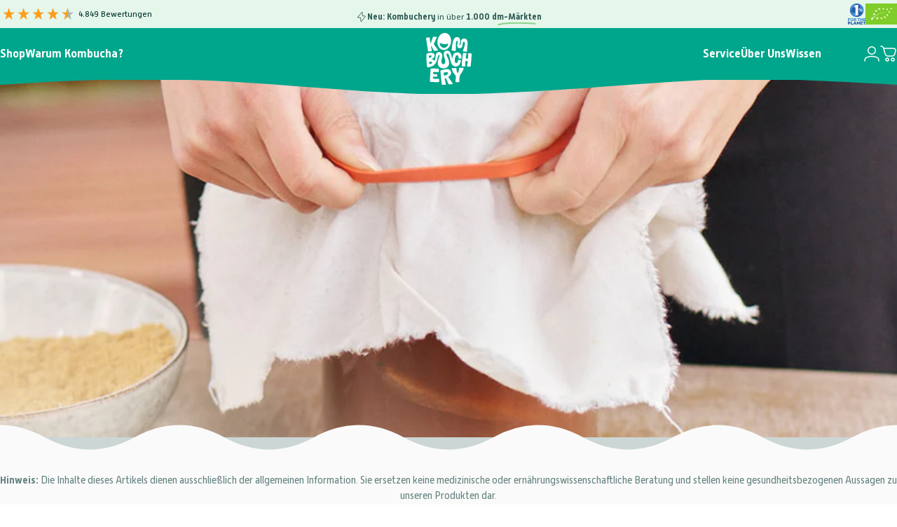

--- FILE ---
content_type: text/html; charset=utf-8
request_url: https://kombuchery.fr/blogs/kombucha/kombucha-selber-machen-rezept
body_size: 61539
content:

 <!doctype html>
<html class="no-js" lang="de" dir="ltr">
  <head>

<link rel="preload" href="//widget.reviews.io/modern-widgets/rating-bar.js" as="script">
    <meta charset="utf-8">
    <meta http-equiv="X-UA-Compatible" content="IE=edge,chrome=1">
    <meta name="viewport" content="width=device-width,initial-scale=1">
    <meta name="theme-color" content="#FF9D1A">
    <link rel="canonical" href="https://kombuchery.fr/blogs/kombucha/kombucha-selber-machen-rezept">
    <link rel="preconnect" href="https://cdn.shopify.com" crossorigin>
    <link rel="preconnect" href="https://fonts.shopifycdn.com" crossorigin>
    <link rel="dns-prefetch" href="https://ajax.googleapis.com">
    <link rel="dns-prefetch" href="https://maps.googleapis.com">
    <link rel="dns-prefetch" href="https://maps.gstatic.com">
<link rel="shortcut icon" href="//kombuchery.fr/cdn/shop/files/23_Kombuchery_Favicon.png?crop=center&height=32&v=1697727994&width=32" type="image/png" /><title>[Anleitung] Kombucha-Fermentation ❤ KOMBUCHERY &ndash; Kombuchery</title><meta name="description" content="So einfach funktioniert die Fermentation ohne überteuertes Starter-Kit ✓ Kombucha-Pilz aus unserem rohen Raw Original ✓ Kombucha-Experten Tipps ✓ Bekannt aus der Presse">
<meta property="og:site_name" content="Kombuchery">
<meta property="og:url" content="https://kombuchery.fr/blogs/kombucha/kombucha-selber-machen-rezept">
<meta property="og:title" content="Fermentation Zuhause ohne Starter-Set">
<meta property="og:type" content="article">
<meta property="og:description" content="So einfach funktioniert die Fermentation ohne überteuertes Starter-Kit!
Online existieren einige Anbieter, die Kombucha-Fermentation-Kits und Kombucha-Starter-Sets für teures Geld vertreiben. Für die Kombucha-Fermentation Zuhause braucht es allerdings gar nicht viel. So einfach kannst du einen Kombucha-Pilz aus unserem rohen Raw Original züchten!
Diese Utensilien benötigst du, um deinen eigenen Scoby zu züchten:

1 großes Gefäß aus Glas mit breiter Öffnung – gut ausgespült ohne Spülmittel!

 Tee – Schwarzer Tee (ohne Aromen/künstliche Zusätze)
Bio-Rohrohrzucker 


Wasser – im besten Fall gefiltert
unpasteurisierten Kombucha (z.B. Kombucha Original )
1 luftdurchlässiges sauberes Stofftuch

1 Gummiband
1 Raum mit einer Temperatur zwischen 20 und 30 Grad


So kannst du deinen Scoby aus einem Raw Original Kombucha züchten:

Tee mit Rohrzucker 8 bis 10 Minuten aufkochen (8 g Tee pro Liter / 60 g Bio-Rohrzucker pro Liter).

Tee-Zucker-Gemisch in das Gefäß aus Glas geben und über eine längere Zeit abkühlen lassen.
Das Glas mit dem Stofftuch abdecken und mit einem Gummi befestigen!
Jetzt sollte der Zucker komplett aufgelöst sein.
Nun kann im Verhältnis 1 zu 10 der unpasteurisierte Kombucha dazugegeben werden.
Anschließend das Tuch wieder gut am Gefäß befestigen und das Glas an einen sicheren Ort stellen.
Je nach Bedingungen, kann es 7 bis 21 Tage dauern bis sich der Kombucha-Pilz ganz von alleine gebildet hat.

Zunächst sieht es so aus, als ob sich an der Oberfläche der Flüssigkeit kleine Schaumbläschen bilden. Diese werden mit der Zeit immer dichter bis langsam der Kombucha-Pilz zu erkennen sein wird. Geduld lohnt sich!

Im Folgenden erklären wir dir, wie du deinen ersten Kombucha ohne Starter-Kit richtig ansetzten kannst. Viel Spaß beim Fermentieren!
Bevor du deinen Kombucha brauen kannst benötigst du (pro Liter):


1 Gefäß aus Glas mit mindestens 1,5 Liter Volumen und einer großen Öffnung (gut ausgespült ohne Spülmittel).
8 g Schwarztee oder Grüntee

100 g Zucker

1 Liter Wasser (am besten gefiltert)
Starterflüssigkeit oder fertigen sehr sauren rohen Kombucha mit neutralem Geschmack als Ansatzflüssigkeit.
1 luftdurchlässiges Stofftuch


Natürlich benötigst du jetzt, den von dir zuvor gezüchteten Kombucha-Pilz. Dieser muss nicht perfekt rund aussehen und kann ein paar Wölbungen haben. Er wächst und gedeiht während der Fermentation noch weiter. Wie du ihn pflegen kannst erfährst du hier.


Deinen ersten Kombucha selber brauen – Auf geht’s!

Zunächst bringst du 1 Liter Wasser in einem großen Topf zum Kochen. Anschließend 8 g Schwarzen Tee dazu geben und für 12 bis 15 Minuten (während das Wasser leicht köchelt) ziehen lassen.
Danach den Tee abgießen und anschließend 100 g Zucker dazugeben. Der Zucker muss so lange gerührt werden bis er sich vollständig im Tee aufgelöst hat.
Sehr wichtig ist jetzt, dass du den mit Zucker versetzten Tee in einem Glasgefäß bis auf mindestens 25 Grad Zimmertemperatur abkühlen lässt. Der empfindliche Scoby darf auf keinen Fall in heißes Wasser eingetaucht werden. Die lebenden Bakterien und Hefen, sowie Eiweiße können so zerstört werden.
Nun gibst du zum Teegemisch 100 ml der Ansatzflüssigkeit.
Anschließend gibst du den vorher vorsichtig abgespülten Scoby zaghaft mit in das Gefäß.
Die Öffnung des Glasgefäßes kannst du jetzt mit dem Stofftuch abdecken und mit einem Gummi befestigen.


Jetzt hat der Scoby etwa eine Woche Zeit die Inhaltsstoffe des Tees zu verarbeiten, quasi "aufzufuttern". Liegt er am Boden des Gefäßes wird der Scoby etwas größer und bildet meist weitere Scoby "Ableger". Oft schwimmt der Scoby und mit der Zeit entsteht ein dickerer Kombucha-Pilz am oberen Rand des Glases.

Hat der Kombucha-Pilz, nach ca. 7 Tagen, den richtigen Fermentations Grad erreicht (je nach Vorlieben und Geschmack empfehlen wir einen ph-Wert zwischen 2,9 und 3,1) kannst du den Scoby vorsichtig aus der Kombucha-Flüssigkeit entfernen und mit lauwarmen Wasser von Teeresten befreien.
Den Scoby kannst du in etwas abgefüllter Kombucha-Flüssigkeit (neue Starterflüssigkeit) für die nächste Fermentation aufbewahren.
Bevor du den Kombucha in Flaschen abfüllen kannst empfehlen wir dir die Flüssigkeit durch ein sehr feines Sieb oder alternativ durch eine Lage Küchenrolle zu filtern. Dies ist aber kein Voraussetzung, um ihr genießen zu können.
Anschließend sollte der Kombucha bei Raumtemperatur nochmals für ca. 2 Tage in einer geschlossenen Flasche Zeit für die Zweitfermentation bekommen. Hierbei kann sich dann auch die natürliche Kohlensäure bilden. 

Jetzt hast du es geschafft und deinen ersten eigenen Kombucha, ganz ohne Starter-Kit, gebraut. Weitere Artikel und Rezepte zur Zweitfermentation findest du auf unserem KOMBUCHERY-Blog. "><meta property="og:image" content="http://kombuchery.fr/cdn/shop/articles/Deine-Kombucha-Fermentation-Zuhause-ohne-Starter-Set-Titel_1873bc01-09d4-4ae9-8666-ab7205271c06.jpg?v=1765200559">
  <meta property="og:image:secure_url" content="https://kombuchery.fr/cdn/shop/articles/Deine-Kombucha-Fermentation-Zuhause-ohne-Starter-Set-Titel_1873bc01-09d4-4ae9-8666-ab7205271c06.jpg?v=1765200559">
  <meta property="og:image:width" content="1245">
  <meta property="og:image:height" content="700"><meta name="twitter:site" content="@">
<meta name="twitter:card" content="summary_large_image">
<meta name="twitter:title" content="Fermentation Zuhause ohne Starter-Set">
<meta name="twitter:description" content="So einfach funktioniert die Fermentation ohne überteuertes Starter-Kit!
Online existieren einige Anbieter, die Kombucha-Fermentation-Kits und Kombucha-Starter-Sets für teures Geld vertreiben. Für die Kombucha-Fermentation Zuhause braucht es allerdings gar nicht viel. So einfach kannst du einen Kombucha-Pilz aus unserem rohen Raw Original züchten!
Diese Utensilien benötigst du, um deinen eigenen Scoby zu züchten:

1 großes Gefäß aus Glas mit breiter Öffnung – gut ausgespült ohne Spülmittel!

 Tee – Schwarzer Tee (ohne Aromen/künstliche Zusätze)
Bio-Rohrohrzucker 


Wasser – im besten Fall gefiltert
unpasteurisierten Kombucha (z.B. Kombucha Original )
1 luftdurchlässiges sauberes Stofftuch

1 Gummiband
1 Raum mit einer Temperatur zwischen 20 und 30 Grad


So kannst du deinen Scoby aus einem Raw Original Kombucha züchten:

Tee mit Rohrzucker 8 bis 10 Minuten aufkochen (8 g Tee pro Liter / 60 g Bio-Rohrzucker pro Liter).

Tee-Zucker-Gemisch in das Gefäß aus Glas geben und über eine längere Zeit abkühlen lassen.
Das Glas mit dem Stofftuch abdecken und mit einem Gummi befestigen!
Jetzt sollte der Zucker komplett aufgelöst sein.
Nun kann im Verhältnis 1 zu 10 der unpasteurisierte Kombucha dazugegeben werden.
Anschließend das Tuch wieder gut am Gefäß befestigen und das Glas an einen sicheren Ort stellen.
Je nach Bedingungen, kann es 7 bis 21 Tage dauern bis sich der Kombucha-Pilz ganz von alleine gebildet hat.

Zunächst sieht es so aus, als ob sich an der Oberfläche der Flüssigkeit kleine Schaumbläschen bilden. Diese werden mit der Zeit immer dichter bis langsam der Kombucha-Pilz zu erkennen sein wird. Geduld lohnt sich!

Im Folgenden erklären wir dir, wie du deinen ersten Kombucha ohne Starter-Kit richtig ansetzten kannst. Viel Spaß beim Fermentieren!
Bevor du deinen Kombucha brauen kannst benötigst du (pro Liter):


1 Gefäß aus Glas mit mindestens 1,5 Liter Volumen und einer großen Öffnung (gut ausgespült ohne Spülmittel).
8 g Schwarztee oder Grüntee

100 g Zucker

1 Liter Wasser (am besten gefiltert)
Starterflüssigkeit oder fertigen sehr sauren rohen Kombucha mit neutralem Geschmack als Ansatzflüssigkeit.
1 luftdurchlässiges Stofftuch


Natürlich benötigst du jetzt, den von dir zuvor gezüchteten Kombucha-Pilz. Dieser muss nicht perfekt rund aussehen und kann ein paar Wölbungen haben. Er wächst und gedeiht während der Fermentation noch weiter. Wie du ihn pflegen kannst erfährst du hier.


Deinen ersten Kombucha selber brauen – Auf geht’s!

Zunächst bringst du 1 Liter Wasser in einem großen Topf zum Kochen. Anschließend 8 g Schwarzen Tee dazu geben und für 12 bis 15 Minuten (während das Wasser leicht köchelt) ziehen lassen.
Danach den Tee abgießen und anschließend 100 g Zucker dazugeben. Der Zucker muss so lange gerührt werden bis er sich vollständig im Tee aufgelöst hat.
Sehr wichtig ist jetzt, dass du den mit Zucker versetzten Tee in einem Glasgefäß bis auf mindestens 25 Grad Zimmertemperatur abkühlen lässt. Der empfindliche Scoby darf auf keinen Fall in heißes Wasser eingetaucht werden. Die lebenden Bakterien und Hefen, sowie Eiweiße können so zerstört werden.
Nun gibst du zum Teegemisch 100 ml der Ansatzflüssigkeit.
Anschließend gibst du den vorher vorsichtig abgespülten Scoby zaghaft mit in das Gefäß.
Die Öffnung des Glasgefäßes kannst du jetzt mit dem Stofftuch abdecken und mit einem Gummi befestigen.


Jetzt hat der Scoby etwa eine Woche Zeit die Inhaltsstoffe des Tees zu verarbeiten, quasi "aufzufuttern". Liegt er am Boden des Gefäßes wird der Scoby etwas größer und bildet meist weitere Scoby "Ableger". Oft schwimmt der Scoby und mit der Zeit entsteht ein dickerer Kombucha-Pilz am oberen Rand des Glases.

Hat der Kombucha-Pilz, nach ca. 7 Tagen, den richtigen Fermentations Grad erreicht (je nach Vorlieben und Geschmack empfehlen wir einen ph-Wert zwischen 2,9 und 3,1) kannst du den Scoby vorsichtig aus der Kombucha-Flüssigkeit entfernen und mit lauwarmen Wasser von Teeresten befreien.
Den Scoby kannst du in etwas abgefüllter Kombucha-Flüssigkeit (neue Starterflüssigkeit) für die nächste Fermentation aufbewahren.
Bevor du den Kombucha in Flaschen abfüllen kannst empfehlen wir dir die Flüssigkeit durch ein sehr feines Sieb oder alternativ durch eine Lage Küchenrolle zu filtern. Dies ist aber kein Voraussetzung, um ihr genießen zu können.
Anschließend sollte der Kombucha bei Raumtemperatur nochmals für ca. 2 Tage in einer geschlossenen Flasche Zeit für die Zweitfermentation bekommen. Hierbei kann sich dann auch die natürliche Kohlensäure bilden. 

Jetzt hast du es geschafft und deinen ersten eigenen Kombucha, ganz ohne Starter-Kit, gebraut. Weitere Artikel und Rezepte zur Zweitfermentation findest du auf unserem KOMBUCHERY-Blog. ">
<link rel="preload" href="//kombuchery.fr/cdn/shop/t/131/assets/AlwynNew-Regular.woff2?v=145401731460587814801763386960" as="font" type="font/woff2" crossorigin>
<link rel="preload" href="//kombuchery.fr/cdn/shop/t/131/assets/AlwynNew-Bold.woff2?v=110395001871013166481763386958" as="font" type="font/woff" crossorigin>
<link rel="preload" href="//kombuchery.fr/cdn/shop/t/131/assets/Hobeaux-Regular.woff2?v=82596602179701703031763386965" as="font" type="font/woff2" crossorigin>
<link rel="preload" href="//kombuchery.fr/cdn/shop/t/131/assets/Hobeaux-Bold.woff2?v=158809343589852187261763386961" as="font" type="font/woff" crossorigin>
<link rel="preload" href="//kombuchery.fr/cdn/shop/t/131/assets/Hobeaux-Semibold.woff2?v=49790978166301718931763386967" as="font" type="font/woff" crossorigin>
<link rel="preload" href="//kombuchery.fr/cdn/shop/t/131/assets/Hobeaux-Light.woff2?v=56528410603807784901763386963" as="font" type="font/woff" crossorigin>

<style>
  @font-face {
    font-family: "Alwyn New";
    src: url("//kombuchery.fr/cdn/shop/t/131/assets/AlwynNew-Regular.woff2?v=145401731460587814801763386960") format("woff2"),
        url("//kombuchery.fr/cdn/shop/t/131/assets/AlwynNew-Regular.woff?v=171436127395575291911763386959") format("woff");
    font-weight: 400;
    font-display: swap;
  }
  @font-face {
    font-family: "Alwyn New";
    src: url("//kombuchery.fr/cdn/shop/t/131/assets/AlwynNew-Bold.woff2?v=110395001871013166481763386958") format("woff2"),
        url("//kombuchery.fr/cdn/shop/t/131/assets/AlwynNew-Bold.woff?v=139966374093468357611763386958") format("woff");
    font-weight: 500;
    font-display: swap;
  }
  @font-face {
    font-family: "Hobeaux";
    src: url("//kombuchery.fr/cdn/shop/t/131/assets/Hobeaux-Regular.woff2?v=82596602179701703031763386965") format("woff2"),
        url("//kombuchery.fr/cdn/shop/t/131/assets/Hobeaux-Regular.woff?v=52821804034460092061763386964") format("woff");
    font-weight: 400;
    font-display: swap;
  }
  @font-face {
    font-family: "Hobeaux";
    src: url("//kombuchery.fr/cdn/shop/t/131/assets/Hobeaux-Bold.woff2?v=158809343589852187261763386961") format("woff2"),
        url("//kombuchery.fr/cdn/shop/t/131/assets/Hobeaux-Bold.woff?v=25490895344744606361763386961") format("woff");
    font-weight: 700;
    font-display: swap;
  }
  @font-face {
    font-family: "Hobeaux";
    src: url("//kombuchery.fr/cdn/shop/t/131/assets/Hobeaux-Semibold.woff2?v=49790978166301718931763386967") format("woff2"),
        url("//kombuchery.fr/cdn/shop/t/131/assets/Hobeaux-Semibold.woff?v=162176651787953520271763386966") format("woff");
    font-weight: 500;
    font-display: swap;
  }
  @font-face {
    font-family: "Hobeaux";
    src: url("//kombuchery.fr/cdn/shop/t/131/assets/Hobeaux-Light.woff2?v=56528410603807784901763386963") format("woff2"),
        url("//kombuchery.fr/cdn/shop/t/131/assets/Hobeaux-Light.woff?v=177657905688188011801763386963") format("woff");
    font-weight: 300;
    font-display: swap;
  }
</style><style>:root {
    /*! General */
    --color-base-text: 0 51 47;
    --color-base-highlight: 0 166 139;
    --color-base-background: 255 255 255;
    --color-base-button: 255 157 26;
    --color-base-button-gradient: #FF9D1A;
    --color-base-button-text: 255 255 255;
    --color-keyboard-focus: 0 166 139;
    --color-shadow: 0 166 139;
    --color-price: 0 51 47;
    --color-sale-price: 239 68 68;
    --color-sale-tag: 239 68 68;
    --color-sale-tag-text: 255 255 255;
    --color-rating: 255 157 26;
    --color-placeholder: 255 255 255;
    --color-success-text: 77 124 15;
    --color-success-background: 247 254 231;
    --color-error-text: 190 18 60;
    --color-error-background: 255 241 242;
    --color-info-text: 180 83 9;
    --color-info-background: 255 251 235;
    
    /*! Menu and drawers */
    --color-drawer-text: 0 51 47;
    --color-drawer-background: 255 255 255;
    --color-drawer-button-background: 255 157 26;
    --color-drawer-button-gradient: #FF9D1A;
    --color-drawer-button-text: 255 255 255;
    --color-drawer-overlay: 0 51 47;

    /*! Product card */
    --card-radius: var(--rounded-card);
    --card-border-width: 0.0rem;
    --card-border-opacity: 0.0;
    --card-shadow-opacity: 0.0;
    --card-shadow-horizontal-offset: 0.0rem;
    --card-shadow-vertical-offset: 0.0rem;

    /*! Buttons */
    --buttons-radius: var(--rounded-button);
    --buttons-border-width: 2px;
    --buttons-border-opacity: 1.0;
    --buttons-shadow-opacity: 0.0;
    --buttons-shadow-horizontal-offset: 0px;
    --buttons-shadow-vertical-offset: 0px;

    /*! Inputs */
    --inputs-radius: var(--rounded-input);
    --inputs-border-width: 0px;
    --inputs-border-opacity: 0.65;

    /*! Spacing */
    --sp-0d5: 0.125rem;
    --sp-1: 0.25rem;
    --sp-1d5: 0.375rem;
    --sp-2: 0.5rem;
    --sp-2d5: 0.625rem;
    --sp-3: 0.75rem;
    --sp-3d5: 0.875rem;
    --sp-4: 1rem;
    --sp-4d5: 1.125rem;
    --sp-5: 1.25rem;
    --sp-5d5: 1.375rem;
    --sp-6: 1.5rem;
    --sp-6d5: 1.625rem;
    --sp-7: 1.75rem;
    --sp-7d5: 1.875rem;
    --sp-8: 2rem;
    --sp-8d5: 2.125rem;
    --sp-9: 2.25rem;
    --sp-9d5: 2.375rem;
    --sp-10: 2.5rem;
    --sp-10d5: 2.625rem;
    --sp-11: 2.75rem;
    --sp-12: 3rem;
    --sp-13: 3.25rem;
    --sp-14: 3.5rem;
    --sp-15: 3.875rem;
    --sp-16: 4rem;
    --sp-18: 4.5rem;
    --sp-20: 5rem;
    --sp-23: 5.625rem;
    --sp-24: 6rem;
    --sp-28: 7rem;
    --sp-32: 8rem;
    --sp-36: 9rem;
    --sp-40: 10rem;
    --sp-44: 11rem;
    --sp-48: 12rem;
    --sp-52: 13rem;
    --sp-56: 14rem;
    --sp-60: 15rem;
    --sp-64: 16rem;
    --sp-68: 17rem;
    --sp-72: 18rem;
    --sp-80: 20rem;
    --sp-96: 24rem;
    --sp-100: 32rem;

    /*! Font family */
    --font-heading-family: Hobeaux, Arial, sans-serif;
    --font-heading-style: normal;
    --font-heading-weight: 500;
    --font-heading-line-height: 1;
    --font-heading-letter-spacing: -0.03em;
    

    --font-body-family: Alwyn New, Arial, sans-serif;
    --font-body-style: normal;
    --font-body-weight: 400;
    --font-body-line-height: 1.2;
    --font-body-letter-spacing: 0.0em;

    --font-navigation-family: var(--font-body-family);
    --font-navigation-size: clamp(0.875rem, 0.748rem + 0.3174vw, 1.125rem);
    --font-navigation-weight: 700;
    

    --font-button-family: var(--font-heading-family);
    --font-button-size: clamp(1.125rem, 0.8115rem + 0.1587vw, 1.25rem);
    --font-button-weight: 700;
    

    --font-product-family: var(--font-heading-family);
    --font-product-size: clamp(0.75rem, 0.873rem + 0.3175vw, 1.0rem);
    --font-product-weight: 400;
    

    /*! Font size */
    --text-3xs: 0.5625rem;
    --text-2xs: 0.625rem;
    --text-xs: 0.6875rem;
    --text-2sm: 0.75rem;
    --text-sm: 0.75rem;
    --text-base: 0.875rem;
    --text-lg: 1.0rem;
    --text-xl: 1.125rem;
    --text-2xl: 1.375rem;
    --text-3xl: 1.75rem;
    --text-4xl: 2.125rem;
    --text-5xl: 2.875rem;
    --text-6xl: 3.625rem;
    --text-7xl: 4.375rem;
    --text-8xl: 5.875rem;

    /*! Layout */
    --page-width: 1440px;
    --gap-padding: clamp(var(--sp-5), 2.526vw, var(--sp-12));
    --grid-gap: clamp(40px, 20vw, 60px);
    --page-padding: var(--sp-5);
    --page-container: min(calc(100vw - var(--scrollbar-width, 0px) - var(--page-padding) * 2), var(--page-width));
    --rounded-button: 0.375rem;
    --rounded-input: 0.375rem;
    --rounded-card: clamp(var(--sp-2d5), 1.053vw, var(--sp-5));
    --rounded-block: clamp(var(--sp-2d5), 1.053vw, var(--sp-5));

    /*! Other */
    --icon-weight: 1.5px;
  }

  @media screen and (min-width: 1024px) {
    :root {
      --page-padding: var(--sp-9);
    }
  }

  @media screen and (min-width: 1280px) {
    :root {
      --gap-padding: var(--sp-12);
      --page-padding: var(--sp-12);
      --page-container: min(calc(100vw - var(--scrollbar-width, 0px) - var(--page-padding) * 2), max(var(--page-width), 1280px));
    }
  }

  @media screen and (min-width: 1536px) {
    :root {
      --page-padding: max(var(--sp-12), 50vw - var(--scrollbar-width, 0px)/2 - var(--page-width)/2);
    }
  }
</style><link href="//kombuchery.fr/cdn/shop/t/131/assets/theme.css?v=54130150842442101401764845811" rel="stylesheet" type="text/css" media="all" /><link rel="stylesheet" href="//kombuchery.fr/cdn/shop/t/131/assets/apps.css?v=162097722211979372921759329768" media="print" fetchpriority="low" onload="this.media='all'">

    <script>window.performance && window.performance.mark && window.performance.mark('shopify.content_for_header.start');</script><meta name="google-site-verification" content="e3RJY7tT4p2Ch8lSle9NkmB_U5HK0xXdnuZrOn1boZY">
<meta id="shopify-digital-wallet" name="shopify-digital-wallet" content="/54394257599/digital_wallets/dialog">
<meta name="shopify-checkout-api-token" content="cf703381354d14ea8fba71c01f59a154">
<meta id="in-context-paypal-metadata" data-shop-id="54394257599" data-venmo-supported="false" data-environment="production" data-locale="de_DE" data-paypal-v4="true" data-currency="EUR">
<link rel="alternate" type="application/atom+xml" title="Feed" href="/blogs/kombucha.atom" />
<link rel="alternate" hreflang="x-default" href="https://kombuchery.de/blogs/kombucha/kombucha-selber-machen-rezept">
<link rel="alternate" hreflang="de-AT" href="https://kombuchery.at/blogs/kombucha/kombucha-selber-machen-rezept">
<link rel="alternate" hreflang="de-BE" href="https://kombuchery.be/blogs/kombucha/kombucha-selber-machen-rezept">
<link rel="alternate" hreflang="de-CH" href="https://kombuchery.ch/blogs/kombucha/kombucha-selber-machen-rezept">
<link rel="alternate" hreflang="de-BG" href="https://kombuchery.co/blogs/kombucha/kombucha-selber-machen-rezept">
<link rel="alternate" hreflang="de-CY" href="https://kombuchery.co/blogs/kombucha/kombucha-selber-machen-rezept">
<link rel="alternate" hreflang="de-EE" href="https://kombuchery.co/blogs/kombucha/kombucha-selber-machen-rezept">
<link rel="alternate" hreflang="de-HR" href="https://kombuchery.co/blogs/kombucha/kombucha-selber-machen-rezept">
<link rel="alternate" hreflang="de-HU" href="https://kombuchery.co/blogs/kombucha/kombucha-selber-machen-rezept">
<link rel="alternate" hreflang="de-IE" href="https://kombuchery.co/blogs/kombucha/kombucha-selber-machen-rezept">
<link rel="alternate" hreflang="de-IS" href="https://kombuchery.co/blogs/kombucha/kombucha-selber-machen-rezept">
<link rel="alternate" hreflang="de-LI" href="https://kombuchery.co/blogs/kombucha/kombucha-selber-machen-rezept">
<link rel="alternate" hreflang="de-LT" href="https://kombuchery.co/blogs/kombucha/kombucha-selber-machen-rezept">
<link rel="alternate" hreflang="de-LU" href="https://kombuchery.co/blogs/kombucha/kombucha-selber-machen-rezept">
<link rel="alternate" hreflang="de-LV" href="https://kombuchery.co/blogs/kombucha/kombucha-selber-machen-rezept">
<link rel="alternate" hreflang="de-MC" href="https://kombuchery.co/blogs/kombucha/kombucha-selber-machen-rezept">
<link rel="alternate" hreflang="de-MT" href="https://kombuchery.co/blogs/kombucha/kombucha-selber-machen-rezept">
<link rel="alternate" hreflang="de-RO" href="https://kombuchery.co/blogs/kombucha/kombucha-selber-machen-rezept">
<link rel="alternate" hreflang="de-RS" href="https://kombuchery.co/blogs/kombucha/kombucha-selber-machen-rezept">
<link rel="alternate" hreflang="de-SI" href="https://kombuchery.co/blogs/kombucha/kombucha-selber-machen-rezept">
<link rel="alternate" hreflang="de-SK" href="https://kombuchery.co/blogs/kombucha/kombucha-selber-machen-rezept">
<link rel="alternate" hreflang="de-CZ" href="https://kombuchery.cz/blogs/kombucha/kombucha-selber-machen-rezept">
<link rel="alternate" hreflang="de-DE" href="https://kombuchery.de/blogs/kombucha/kombucha-selber-machen-rezept">
<link rel="alternate" hreflang="de-ES" href="https://kombuchery.es/blogs/kombucha/kombucha-selber-machen-rezept">
<link rel="alternate" hreflang="de-FI" href="https://kombuchery.fi/blogs/kombucha/kombucha-selber-machen-rezept">
<link rel="alternate" hreflang="de-FR" href="https://kombuchery.fr/blogs/kombucha/kombucha-selber-machen-rezept">
<link rel="alternate" hreflang="de-GR" href="https://kombuchery.gr/blogs/kombucha/kombucha-selber-machen-rezept">
<link rel="alternate" hreflang="de-IT" href="https://kombuchery.it/blogs/kombucha/kombucha-selber-machen-rezept">
<link rel="alternate" hreflang="de-NL" href="https://kombuchery.nl/blogs/kombucha/kombucha-selber-machen-rezept">
<link rel="alternate" hreflang="de-PL" href="https://kombuchery.pl/blogs/kombucha/kombucha-selber-machen-rezept">
<link rel="alternate" hreflang="de-PT" href="https://kombuchery.pt/blogs/kombucha/kombucha-selber-machen-rezept">
<link rel="alternate" hreflang="de-SE" href="https://kombuchery.se/blogs/kombucha/kombucha-selber-machen-rezept">
<script async="async" src="/checkouts/internal/preloads.js?locale=de-FR"></script>
<link rel="preconnect" href="https://shop.app" crossorigin="anonymous">
<script async="async" src="https://shop.app/checkouts/internal/preloads.js?locale=de-FR&shop_id=54394257599" crossorigin="anonymous"></script>
<script id="apple-pay-shop-capabilities" type="application/json">{"shopId":54394257599,"countryCode":"DE","currencyCode":"EUR","merchantCapabilities":["supports3DS"],"merchantId":"gid:\/\/shopify\/Shop\/54394257599","merchantName":"Kombuchery","requiredBillingContactFields":["postalAddress","email"],"requiredShippingContactFields":["postalAddress","email"],"shippingType":"shipping","supportedNetworks":["visa","maestro","masterCard","amex"],"total":{"type":"pending","label":"Kombuchery","amount":"1.00"},"shopifyPaymentsEnabled":true,"supportsSubscriptions":true}</script>
<script id="shopify-features" type="application/json">{"accessToken":"cf703381354d14ea8fba71c01f59a154","betas":["rich-media-storefront-analytics"],"domain":"kombuchery.fr","predictiveSearch":true,"shopId":54394257599,"locale":"de"}</script>
<script>var Shopify = Shopify || {};
Shopify.shop = "kombuchery.myshopify.com";
Shopify.locale = "de";
Shopify.currency = {"active":"EUR","rate":"1.0"};
Shopify.country = "FR";
Shopify.theme = {"name":"Kombuchery Concept [RELAUNCH]","id":174276837644,"schema_name":"Concept","schema_version":"5.2.0","theme_store_id":null,"role":"main"};
Shopify.theme.handle = "null";
Shopify.theme.style = {"id":null,"handle":null};
Shopify.cdnHost = "kombuchery.fr/cdn";
Shopify.routes = Shopify.routes || {};
Shopify.routes.root = "/";</script>
<script type="module">!function(o){(o.Shopify=o.Shopify||{}).modules=!0}(window);</script>
<script>!function(o){function n(){var o=[];function n(){o.push(Array.prototype.slice.apply(arguments))}return n.q=o,n}var t=o.Shopify=o.Shopify||{};t.loadFeatures=n(),t.autoloadFeatures=n()}(window);</script>
<script>
  window.ShopifyPay = window.ShopifyPay || {};
  window.ShopifyPay.apiHost = "shop.app\/pay";
  window.ShopifyPay.redirectState = null;
</script>
<script id="shop-js-analytics" type="application/json">{"pageType":"article"}</script>
<script defer="defer" async type="module" src="//kombuchery.fr/cdn/shopifycloud/shop-js/modules/v2/client.init-shop-cart-sync_HUjMWWU5.de.esm.js"></script>
<script defer="defer" async type="module" src="//kombuchery.fr/cdn/shopifycloud/shop-js/modules/v2/chunk.common_QpfDqRK1.esm.js"></script>
<script type="module">
  await import("//kombuchery.fr/cdn/shopifycloud/shop-js/modules/v2/client.init-shop-cart-sync_HUjMWWU5.de.esm.js");
await import("//kombuchery.fr/cdn/shopifycloud/shop-js/modules/v2/chunk.common_QpfDqRK1.esm.js");

  window.Shopify.SignInWithShop?.initShopCartSync?.({"fedCMEnabled":true,"windoidEnabled":true});

</script>
<script>
  window.Shopify = window.Shopify || {};
  if (!window.Shopify.featureAssets) window.Shopify.featureAssets = {};
  window.Shopify.featureAssets['shop-js'] = {"shop-cart-sync":["modules/v2/client.shop-cart-sync_ByUgVWtJ.de.esm.js","modules/v2/chunk.common_QpfDqRK1.esm.js"],"init-fed-cm":["modules/v2/client.init-fed-cm_CVqhkk-1.de.esm.js","modules/v2/chunk.common_QpfDqRK1.esm.js"],"shop-button":["modules/v2/client.shop-button_B0pFlqys.de.esm.js","modules/v2/chunk.common_QpfDqRK1.esm.js"],"shop-cash-offers":["modules/v2/client.shop-cash-offers_CaaeZ5wd.de.esm.js","modules/v2/chunk.common_QpfDqRK1.esm.js","modules/v2/chunk.modal_CS8dP9kO.esm.js"],"init-windoid":["modules/v2/client.init-windoid_B-gyVqfY.de.esm.js","modules/v2/chunk.common_QpfDqRK1.esm.js"],"shop-toast-manager":["modules/v2/client.shop-toast-manager_DgTeluS3.de.esm.js","modules/v2/chunk.common_QpfDqRK1.esm.js"],"init-shop-email-lookup-coordinator":["modules/v2/client.init-shop-email-lookup-coordinator_C5I212n4.de.esm.js","modules/v2/chunk.common_QpfDqRK1.esm.js"],"init-shop-cart-sync":["modules/v2/client.init-shop-cart-sync_HUjMWWU5.de.esm.js","modules/v2/chunk.common_QpfDqRK1.esm.js"],"avatar":["modules/v2/client.avatar_BTnouDA3.de.esm.js"],"pay-button":["modules/v2/client.pay-button_CJaF-UDc.de.esm.js","modules/v2/chunk.common_QpfDqRK1.esm.js"],"init-customer-accounts":["modules/v2/client.init-customer-accounts_BI_wUvuR.de.esm.js","modules/v2/client.shop-login-button_DTPR4l75.de.esm.js","modules/v2/chunk.common_QpfDqRK1.esm.js","modules/v2/chunk.modal_CS8dP9kO.esm.js"],"init-shop-for-new-customer-accounts":["modules/v2/client.init-shop-for-new-customer-accounts_C4qR5Wl-.de.esm.js","modules/v2/client.shop-login-button_DTPR4l75.de.esm.js","modules/v2/chunk.common_QpfDqRK1.esm.js","modules/v2/chunk.modal_CS8dP9kO.esm.js"],"shop-login-button":["modules/v2/client.shop-login-button_DTPR4l75.de.esm.js","modules/v2/chunk.common_QpfDqRK1.esm.js","modules/v2/chunk.modal_CS8dP9kO.esm.js"],"init-customer-accounts-sign-up":["modules/v2/client.init-customer-accounts-sign-up_SG5gYFpP.de.esm.js","modules/v2/client.shop-login-button_DTPR4l75.de.esm.js","modules/v2/chunk.common_QpfDqRK1.esm.js","modules/v2/chunk.modal_CS8dP9kO.esm.js"],"shop-follow-button":["modules/v2/client.shop-follow-button_CmMsyvrH.de.esm.js","modules/v2/chunk.common_QpfDqRK1.esm.js","modules/v2/chunk.modal_CS8dP9kO.esm.js"],"checkout-modal":["modules/v2/client.checkout-modal_tfCxQqrq.de.esm.js","modules/v2/chunk.common_QpfDqRK1.esm.js","modules/v2/chunk.modal_CS8dP9kO.esm.js"],"lead-capture":["modules/v2/client.lead-capture_Ccz5Zm6k.de.esm.js","modules/v2/chunk.common_QpfDqRK1.esm.js","modules/v2/chunk.modal_CS8dP9kO.esm.js"],"shop-login":["modules/v2/client.shop-login_BfivnucW.de.esm.js","modules/v2/chunk.common_QpfDqRK1.esm.js","modules/v2/chunk.modal_CS8dP9kO.esm.js"],"payment-terms":["modules/v2/client.payment-terms_D2Mn0eFV.de.esm.js","modules/v2/chunk.common_QpfDqRK1.esm.js","modules/v2/chunk.modal_CS8dP9kO.esm.js"]};
</script>
<script>(function() {
  var isLoaded = false;
  function asyncLoad() {
    if (isLoaded) return;
    isLoaded = true;
    var urls = ["https:\/\/d217z8zw4dqir.cloudfront.net\/script_tags\/loop_snippets?shop=kombuchery.myshopify.com","https:\/\/app.hapoapps.com\/shopify_pdf_invoice\/static\/src\/js\/pdf-invoice-frontend-button.js?v=1707108968.897644\u0026shop=kombuchery.myshopify.com","https:\/\/work.selecdoo.com\/plugins\/Shopify\/shopify.php?ac=getCode\u0026shop=kombuchery.myshopify.com","https:\/\/cdn.9gtb.com\/loader.js?g_cvt_id=c68c51e5-56f8-4691-8ebf-97cd6ed71467\u0026shop=kombuchery.myshopify.com"];
    for (var i = 0; i < urls.length; i++) {
      var s = document.createElement('script');
      s.type = 'text/javascript';
      s.async = true;
      s.src = urls[i];
      var x = document.getElementsByTagName('script')[0];
      x.parentNode.insertBefore(s, x);
    }
  };
  if(window.attachEvent) {
    window.attachEvent('onload', asyncLoad);
  } else {
    window.addEventListener('load', asyncLoad, false);
  }
})();</script>
<script id="__st">var __st={"a":54394257599,"offset":3600,"reqid":"6a62a167-8064-4121-9ff9-9422940bc85f-1768710497","pageurl":"kombuchery.fr\/blogs\/kombucha\/kombucha-selber-machen-rezept","s":"articles-555453907135","u":"25fbf0be69bc","p":"article","rtyp":"article","rid":555453907135};</script>
<script>window.ShopifyPaypalV4VisibilityTracking = true;</script>
<script id="captcha-bootstrap">!function(){'use strict';const t='contact',e='account',n='new_comment',o=[[t,t],['blogs',n],['comments',n],[t,'customer']],c=[[e,'customer_login'],[e,'guest_login'],[e,'recover_customer_password'],[e,'create_customer']],r=t=>t.map((([t,e])=>`form[action*='/${t}']:not([data-nocaptcha='true']) input[name='form_type'][value='${e}']`)).join(','),a=t=>()=>t?[...document.querySelectorAll(t)].map((t=>t.form)):[];function s(){const t=[...o],e=r(t);return a(e)}const i='password',u='form_key',d=['recaptcha-v3-token','g-recaptcha-response','h-captcha-response',i],f=()=>{try{return window.sessionStorage}catch{return}},m='__shopify_v',_=t=>t.elements[u];function p(t,e,n=!1){try{const o=window.sessionStorage,c=JSON.parse(o.getItem(e)),{data:r}=function(t){const{data:e,action:n}=t;return t[m]||n?{data:e,action:n}:{data:t,action:n}}(c);for(const[e,n]of Object.entries(r))t.elements[e]&&(t.elements[e].value=n);n&&o.removeItem(e)}catch(o){console.error('form repopulation failed',{error:o})}}const l='form_type',E='cptcha';function T(t){t.dataset[E]=!0}const w=window,h=w.document,L='Shopify',v='ce_forms',y='captcha';let A=!1;((t,e)=>{const n=(g='f06e6c50-85a8-45c8-87d0-21a2b65856fe',I='https://cdn.shopify.com/shopifycloud/storefront-forms-hcaptcha/ce_storefront_forms_captcha_hcaptcha.v1.5.2.iife.js',D={infoText:'Durch hCaptcha geschützt',privacyText:'Datenschutz',termsText:'Allgemeine Geschäftsbedingungen'},(t,e,n)=>{const o=w[L][v],c=o.bindForm;if(c)return c(t,g,e,D).then(n);var r;o.q.push([[t,g,e,D],n]),r=I,A||(h.body.append(Object.assign(h.createElement('script'),{id:'captcha-provider',async:!0,src:r})),A=!0)});var g,I,D;w[L]=w[L]||{},w[L][v]=w[L][v]||{},w[L][v].q=[],w[L][y]=w[L][y]||{},w[L][y].protect=function(t,e){n(t,void 0,e),T(t)},Object.freeze(w[L][y]),function(t,e,n,w,h,L){const[v,y,A,g]=function(t,e,n){const i=e?o:[],u=t?c:[],d=[...i,...u],f=r(d),m=r(i),_=r(d.filter((([t,e])=>n.includes(e))));return[a(f),a(m),a(_),s()]}(w,h,L),I=t=>{const e=t.target;return e instanceof HTMLFormElement?e:e&&e.form},D=t=>v().includes(t);t.addEventListener('submit',(t=>{const e=I(t);if(!e)return;const n=D(e)&&!e.dataset.hcaptchaBound&&!e.dataset.recaptchaBound,o=_(e),c=g().includes(e)&&(!o||!o.value);(n||c)&&t.preventDefault(),c&&!n&&(function(t){try{if(!f())return;!function(t){const e=f();if(!e)return;const n=_(t);if(!n)return;const o=n.value;o&&e.removeItem(o)}(t);const e=Array.from(Array(32),(()=>Math.random().toString(36)[2])).join('');!function(t,e){_(t)||t.append(Object.assign(document.createElement('input'),{type:'hidden',name:u})),t.elements[u].value=e}(t,e),function(t,e){const n=f();if(!n)return;const o=[...t.querySelectorAll(`input[type='${i}']`)].map((({name:t})=>t)),c=[...d,...o],r={};for(const[a,s]of new FormData(t).entries())c.includes(a)||(r[a]=s);n.setItem(e,JSON.stringify({[m]:1,action:t.action,data:r}))}(t,e)}catch(e){console.error('failed to persist form',e)}}(e),e.submit())}));const S=(t,e)=>{t&&!t.dataset[E]&&(n(t,e.some((e=>e===t))),T(t))};for(const o of['focusin','change'])t.addEventListener(o,(t=>{const e=I(t);D(e)&&S(e,y())}));const B=e.get('form_key'),M=e.get(l),P=B&&M;t.addEventListener('DOMContentLoaded',(()=>{const t=y();if(P)for(const e of t)e.elements[l].value===M&&p(e,B);[...new Set([...A(),...v().filter((t=>'true'===t.dataset.shopifyCaptcha))])].forEach((e=>S(e,t)))}))}(h,new URLSearchParams(w.location.search),n,t,e,['guest_login'])})(!0,!0)}();</script>
<script integrity="sha256-4kQ18oKyAcykRKYeNunJcIwy7WH5gtpwJnB7kiuLZ1E=" data-source-attribution="shopify.loadfeatures" defer="defer" src="//kombuchery.fr/cdn/shopifycloud/storefront/assets/storefront/load_feature-a0a9edcb.js" crossorigin="anonymous"></script>
<script crossorigin="anonymous" defer="defer" src="//kombuchery.fr/cdn/shopifycloud/storefront/assets/shopify_pay/storefront-65b4c6d7.js?v=20250812"></script>
<script data-source-attribution="shopify.dynamic_checkout.dynamic.init">var Shopify=Shopify||{};Shopify.PaymentButton=Shopify.PaymentButton||{isStorefrontPortableWallets:!0,init:function(){window.Shopify.PaymentButton.init=function(){};var t=document.createElement("script");t.src="https://kombuchery.fr/cdn/shopifycloud/portable-wallets/latest/portable-wallets.de.js",t.type="module",document.head.appendChild(t)}};
</script>
<script data-source-attribution="shopify.dynamic_checkout.buyer_consent">
  function portableWalletsHideBuyerConsent(e){var t=document.getElementById("shopify-buyer-consent"),n=document.getElementById("shopify-subscription-policy-button");t&&n&&(t.classList.add("hidden"),t.setAttribute("aria-hidden","true"),n.removeEventListener("click",e))}function portableWalletsShowBuyerConsent(e){var t=document.getElementById("shopify-buyer-consent"),n=document.getElementById("shopify-subscription-policy-button");t&&n&&(t.classList.remove("hidden"),t.removeAttribute("aria-hidden"),n.addEventListener("click",e))}window.Shopify?.PaymentButton&&(window.Shopify.PaymentButton.hideBuyerConsent=portableWalletsHideBuyerConsent,window.Shopify.PaymentButton.showBuyerConsent=portableWalletsShowBuyerConsent);
</script>
<script data-source-attribution="shopify.dynamic_checkout.cart.bootstrap">document.addEventListener("DOMContentLoaded",(function(){function t(){return document.querySelector("shopify-accelerated-checkout-cart, shopify-accelerated-checkout")}if(t())Shopify.PaymentButton.init();else{new MutationObserver((function(e,n){t()&&(Shopify.PaymentButton.init(),n.disconnect())})).observe(document.body,{childList:!0,subtree:!0})}}));
</script>
<script id='scb4127' type='text/javascript' async='' src='https://kombuchery.fr/cdn/shopifycloud/privacy-banner/storefront-banner.js'></script><link id="shopify-accelerated-checkout-styles" rel="stylesheet" media="screen" href="https://kombuchery.fr/cdn/shopifycloud/portable-wallets/latest/accelerated-checkout-backwards-compat.css" crossorigin="anonymous">
<style id="shopify-accelerated-checkout-cart">
        #shopify-buyer-consent {
  margin-top: 1em;
  display: inline-block;
  width: 100%;
}

#shopify-buyer-consent.hidden {
  display: none;
}

#shopify-subscription-policy-button {
  background: none;
  border: none;
  padding: 0;
  text-decoration: underline;
  font-size: inherit;
  cursor: pointer;
}

#shopify-subscription-policy-button::before {
  box-shadow: none;
}

      </style>

<script>window.performance && window.performance.mark && window.performance.mark('shopify.content_for_header.end');</script>

    <script src="//kombuchery.fr/cdn/shop/t/131/assets/vendor.js?v=83836565987576270061759329767" defer="defer"></script>
    <script src="//kombuchery.fr/cdn/shop/t/131/assets/theme.js?v=66574789208036865481764845813" defer="defer"></script><script src="//kombuchery.fr/cdn/shop/t/131/assets/tab-attention.js?v=67915533078656033861759329771" defer="defer"></script><script>
  document.documentElement.classList.replace('no-js', 'js');

  window.theme = window.theme || {};
  theme.routes = {
    shop_url: 'https://kombuchery.fr',
    root_url: '/',
    cart_url: '/cart',
    cart_add_url: '/cart/add',
    cart_change_url: '/cart/change',
    cart_update_url: '/cart/update',
    search_url: '/search',
    predictive_search_url: '/search/suggest'
  };

  theme.variantStrings = {
    preOrder: "Vorbestellung",
    addToCart: "In den Warenkorb",
    soldOut: "Ausverkauft",
    unavailable: "Nicht verfügbar",
    addToBundle: "Zum Bundle hinzufügen",
    backInStock: "Benachrichtigen Sie mich, wenn es verfügbar ist"
  };

  theme.shippingCalculatorStrings = {
    error: "Beim Abrufen der Versandtarife sind ein oder mehrere Fehler aufgetreten:",
    notFound: "Wir liefern leider nicht an Ihre Adresse.",
    oneResult: "Es gibt einen Versandtarif für Ihre Adresse:",
    multipleResults: "Es gibt mehrere Versandtarife für Ihre Adresse:"
  };

  theme.discountStrings = {
    error: "Rabattcode kann nicht auf den Warenkorb angewendet werden",
    shippingError: "Versandrabatte werden beim Checkout angezeigt, nachdem die Adresse hinzugefügt wurde"
  };

  theme.recipientFormStrings = {
    expanded: "Formular für den Empfänger des Geschenkgutscheins erweitert",
    collapsed: "Formular für den Empfänger des Geschenkgutscheins minimiert"
  };

  theme.quickOrderListStrings = {
    itemsAdded: "[quantity] Artikel hinzugefügt",
    itemAdded: "[quantity] Artikel hinzugefügt",
    itemsRemoved: "[quantity] Artikel entfernt",
    itemRemoved: "[quantity] Artikel entfernt",
    viewCart: "Warenkorb ansehen",
    each: "[money]\/Stück",
    minError: "Dieser Artikel hat ein Minimum von [min]",
    maxError: "Dieser Artikel hat ein Maximum von [max]",
    stepError: "Du kannst diesen Artikel nur in Abstufungen von [step] hinzufügen."
  };

  theme.cartStrings = {
    error: "Beim Aktualisieren deines Warenkorbs ist ein Fehler aufgetreten. Bitte versuche es erneut.",
    quantityError: "Du kannst deinem Warenkorb nur [quantity] Stück dieses Artikels hinzufügen.",
    giftNoteAttribute: "Geschenknotiz",
    giftWrapAttribute: "Geschenkverpackung",
    giftWrapBooleanTrue: "Ja",
    targetProductAttribute: "Für"
  };

  theme.dateStrings = {
    d: "T",
    day: "Tag",
    days: "Tage",
    h: "S",
    hour: "Stunde",
    hours: "Stunden",
    m: "M",
    minute: "Minute",
    minutes: "Minuten",
    s: "S",
    second: "Sekunde",
    seconds: "Sekunden"
  };theme.tabAttentionStrings = {
      firstMessage: "Hör auf dein Bauchgefühl?",
      nextMessage: "Probiere Kombuchery!",
      messageDelay: 5
    };theme.strings = {
    recentlyViewedEmpty: "Ihre zuletzt angesehenen Produkte sind leer.",
    close: "Schließen",
    next: "Vorwärts",
    previous: "Zurück",
    qrImageAlt: "QR-Code – Scannen, um Geschenkgutschein einzulösen"
  };

  theme.settings = {
    moneyFormat: "{{amount_with_comma_separator}}€",
    moneyWithCurrencyFormat: "{{amount_with_comma_separator}}€",
    currencyCodeEnabled: false,
    externalLinksNewTab: true,
    cartType: "drawer",
    isCartTemplate: false,
    pswpModule: "\/\/kombuchery.fr\/cdn\/shop\/t\/131\/assets\/photoswipe.min.js?v=41760041872977459911759329772",
    themeName: 'Concept',
    themeVersion: '5.2.0',
    agencyId: ''
  };</script>
<link href="//kombuchery.fr/cdn/shop/t/131/assets/kby-global.css?v=73987099335179170561766931886" rel="stylesheet" type="text/css" media="all" />
<link href="//kombuchery.fr/cdn/shop/t/131/assets/kby-hacks.css?v=79565505316964509201768294628" rel="stylesheet" type="text/css" media="all" />



<script data-kby-js-global>
window.kbyDepositData = {
  deposit_variant_id: null,
  deposit_selling_plans: {
  },
}
window.kbyDepositVariantData = {}
</script><style>
  :root {
    --product-color-primary: #000000;
    --product-color-secondary: #000000;
    --product-color-font: #000000;
  }
</style><script src="//kombuchery.fr/cdn/shop/t/131/assets/loop_bundle.js?v=178967656915068748961766850843"></script>
<script src="//kombuchery.fr/cdn/shop/t/131/assets/kby-global.js?v=182151364301613348151767176442" type="module"></script>

<!-- BEGIN app block: shopify://apps/klaviyo-email-marketing-sms/blocks/klaviyo-onsite-embed/2632fe16-c075-4321-a88b-50b567f42507 -->












  <script async src="https://static.klaviyo.com/onsite/js/RprGZP/klaviyo.js?company_id=RprGZP"></script>
  <script>!function(){if(!window.klaviyo){window._klOnsite=window._klOnsite||[];try{window.klaviyo=new Proxy({},{get:function(n,i){return"push"===i?function(){var n;(n=window._klOnsite).push.apply(n,arguments)}:function(){for(var n=arguments.length,o=new Array(n),w=0;w<n;w++)o[w]=arguments[w];var t="function"==typeof o[o.length-1]?o.pop():void 0,e=new Promise((function(n){window._klOnsite.push([i].concat(o,[function(i){t&&t(i),n(i)}]))}));return e}}})}catch(n){window.klaviyo=window.klaviyo||[],window.klaviyo.push=function(){var n;(n=window._klOnsite).push.apply(n,arguments)}}}}();</script>

  




  <script>
    window.klaviyoReviewsProductDesignMode = false
  </script>







<!-- END app block --><!-- BEGIN app block: shopify://apps/intelligems-a-b-testing/blocks/intelligems-script/fa83b64c-0c77-4c0c-b4b2-b94b42f5ef19 --><script>
  window._template = {
    directory: "",
    name: "article",
    suffix: "",
  };
  window.__productIdFromTemplate = null;
  window.__plpCollectionIdFromTemplate = null;
</script>
<script type="module" blocking="render" fetchpriority="high" src="https://cdn.intelligems.io/esm/1459b0bbc1fa/bundle.js" data-em-disable async></script>


<!-- END app block --><!-- BEGIN app block: shopify://apps/triplewhale/blocks/triple_pixel_snippet/483d496b-3f1a-4609-aea7-8eee3b6b7a2a --><link rel='preconnect dns-prefetch' href='https://api.config-security.com/' crossorigin />
<link rel='preconnect dns-prefetch' href='https://conf.config-security.com/' crossorigin />
<script>
/* >> TriplePixel :: start*/
window.TriplePixelData={TripleName:"kombuchery.myshopify.com",ver:"2.16",plat:"SHOPIFY",isHeadless:false,src:'SHOPIFY_EXT',product:{id:"",name:``,price:"",variant:""},search:"",collection:"",cart:"drawer",template:"article",curr:"EUR" || "EUR"},function(W,H,A,L,E,_,B,N){function O(U,T,P,H,R){void 0===R&&(R=!1),H=new XMLHttpRequest,P?(H.open("POST",U,!0),H.setRequestHeader("Content-Type","text/plain")):H.open("GET",U,!0),H.send(JSON.stringify(P||{})),H.onreadystatechange=function(){4===H.readyState&&200===H.status?(R=H.responseText,U.includes("/first")?eval(R):P||(N[B]=R)):(299<H.status||H.status<200)&&T&&!R&&(R=!0,O(U,T-1,P))}}if(N=window,!N[H+"sn"]){N[H+"sn"]=1,L=function(){return Date.now().toString(36)+"_"+Math.random().toString(36)};try{A.setItem(H,1+(0|A.getItem(H)||0)),(E=JSON.parse(A.getItem(H+"U")||"[]")).push({u:location.href,r:document.referrer,t:Date.now(),id:L()}),A.setItem(H+"U",JSON.stringify(E))}catch(e){}var i,m,p;A.getItem('"!nC`')||(_=A,A=N,A[H]||(E=A[H]=function(t,e,i){return void 0===i&&(i=[]),"State"==t?E.s:(W=L(),(E._q=E._q||[]).push([W,t,e].concat(i)),W)},E.s="Installed",E._q=[],E.ch=W,B="configSecurityConfModel",N[B]=1,O("https://conf.config-security.com/model",5),i=L(),m=A[atob("c2NyZWVu")],_.setItem("di_pmt_wt",i),p={id:i,action:"profile",avatar:_.getItem("auth-security_rand_salt_"),time:m[atob("d2lkdGg=")]+":"+m[atob("aGVpZ2h0")],host:A.TriplePixelData.TripleName,plat:A.TriplePixelData.plat,url:window.location.href.slice(0,500),ref:document.referrer,ver:A.TriplePixelData.ver},O("https://api.config-security.com/event",5,p),O("https://api.config-security.com/first?host=".concat(p.host,"&plat=").concat(p.plat),5)))}}("","TriplePixel",localStorage);
/* << TriplePixel :: end*/
</script>



<!-- END app block --><!-- BEGIN app block: shopify://apps/microsoft-clarity/blocks/clarity_js/31c3d126-8116-4b4a-8ba1-baeda7c4aeea -->
<script type="text/javascript">
  (function (c, l, a, r, i, t, y) {
    c[a] = c[a] || function () { (c[a].q = c[a].q || []).push(arguments); };
    t = l.createElement(r); t.async = 1; t.src = "https://www.clarity.ms/tag/" + i + "?ref=shopify";
    y = l.getElementsByTagName(r)[0]; y.parentNode.insertBefore(t, y);

    c.Shopify.loadFeatures([{ name: "consent-tracking-api", version: "0.1" }], error => {
      if (error) {
        console.error("Error loading Shopify features:", error);
        return;
      }

      c[a]('consentv2', {
        ad_Storage: c.Shopify.customerPrivacy.marketingAllowed() ? "granted" : "denied",
        analytics_Storage: c.Shopify.customerPrivacy.analyticsProcessingAllowed() ? "granted" : "denied",
      });
    });

    l.addEventListener("visitorConsentCollected", function (e) {
      c[a]('consentv2', {
        ad_Storage: e.detail.marketingAllowed ? "granted" : "denied",
        analytics_Storage: e.detail.analyticsAllowed ? "granted" : "denied",
      });
    });
  })(window, document, "clarity", "script", "l8e0p3ywgj");
</script>



<!-- END app block --><!-- BEGIN app block: shopify://apps/vex-auto-add-to-cart/blocks/vex-theme-extension/4050c1c7-5b58-4120-af12-e290cb2b28f0 -->




<script type="module">
  (function() {
    const isInDesignMode = window.Shopify.designMode;
    const themeId = Shopify.theme.theme_store_id;

    // access liquid vars
    window.vShop = "kombuchery.myshopify.com";
    window.vCartType = "drawer";
    window.vCustomerId = null;
    window.vCustomerHasAccount = null;
    window.vCustomerTags = null;
    window.vCustomerIsB2B = null;
    window.vTemplate = "article";
    window.vProductPrice = 0;
    window.vProductVariants = [
      
    ];
    window.vProductVariantId = null;
    window.vCart = {"note":null,"attributes":{},"original_total_price":0,"total_price":0,"total_discount":0,"total_weight":0.0,"item_count":0,"items":[],"requires_shipping":false,"currency":"EUR","items_subtotal_price":0,"cart_level_discount_applications":[],"checkout_charge_amount":0};
    window.vPrimaryLocaleRootUrl = "\/";
  })();
</script>

<script>
  (function () {
    try {
      
      const originalFetch = window.fetch ? window.fetch.bind(window) : null;

      
      let currentImpl = function (input, init) {
        if (!originalFetch) {
          // Very defensive: if fetch didn't exist yet, throw a clear error.
          throw new Error('window.fetch is not available yet');
        }
        return originalFetch(input, init);
      };

      
      function hookedFetch(input, init) {
        return currentImpl(input, init);
      }

      
      window.fetch = hookedFetch;

      
      window.__myFetchBootstrap = {
        originalFetch,
        setDriver(driverFn) {
          
          currentImpl = function (input, init) {
            return driverFn(input, init, originalFetch);
          };
        }
      };
    } catch (error) {
      console.error(error);
    }
  })();
</script>





















  <script
    src="https://cdn.shopify.com/extensions/019bce98-02ec-713e-bea2-d713cbee9f76/vex-auto-add-to-cart-1734/assets/script.js"
    type="text/javascript" async></script>















<div id="v-notification-container">
  <div id="v-notification">

    <div id="v-notification-wrapper">

      <div>
        <p id="v-notification-title"></p>
        <p id="v-notification-subtitle"></p>
      </div>

      <div id="v-notification-close">
        <svg
          class="v-close-x"
          width="16"
          height="16"
          viewBox="0 0 16 16"
          xmlns="http://www.w3.org/2000/svg"
          aria-hidden="true"
        >
          <line
            class="v-close-line"
            x1="2"
            y1="2"
            x2="14"
            y2="14"
            stroke="currentColor"
            stroke-width="2"
            stroke-linecap="round"
          />
          <line
            class="v-close-line"
            x1="2"
            y1="14"
            x2="14"
            y2="2"
            stroke="currentColor"
            stroke-width="2"
            stroke-linecap="round"
          />
        </svg>
      </div>

    </div>

  </div>
</div>

<style id="v-notification-styles">

  #v-notification-container {
    position: fixed;
    width: 100vw;
    height: 100vh;
    top: 0;
    left: 0;
    display: flex;
    pointer-events: none !important;
    z-index: 99999 !important;
  }

  #v-notification {
    visibility: hidden;
    max-width: 400px;
    height: fit-content;
    margin: 24px;
    padding: 16px;
    background-color: white;
    border-radius: 0.375rem /* 6px */;

    --tw-shadow: 0 4px 6px -1px rgb(0 0 0 / 0.1), 0 2px 4px -2px rgb(0 0 0 / 0.1);
    --tw-shadow-colored: 0 4px 6px -1px var(--tw-shadow-color),
      0 2px 4px -2px var(--tw-shadow-color);
    box-shadow: var(--tw-ring-offset-shadow, 0 0 #0000),
      var(--tw-ring-shadow, 0 0 #0000), var(--tw-shadow);

    z-index: 99999 !important;
  }

  #v-notification.v-show {
    visibility: visible;
    -webkit-animation: fadein 0.4s, fadeout 0.6s 5s;
    animation: fadein 0.4s, fadeout 0.6s 5s;
  }

  #v-notification.v-show-no-fadeout {
    visibility: visible;
    -webkit-animation: fadein 0.4s;
    animation: fadein 0.4s;
  }

  #v-notification-wrapper {
    display: flex;
    justify-content: space-between;
    align-items: center;
    gap: 10px;
  }

  #v-notification-title {
    margin: 0px;
    font-size: 16px;
    color: #18181b;
  }

  #v-notification-subtitle {
    margin: 0px;
    font-size: 14px;
    color: #3f3f46;
  }

  #v-notification-close {
    cursor: pointer;
    pointer-events: auto !important;
  }

  #v-notification-close .v-close-x {
    width: 15px;
  }

  #v-notification-close .v-close-line {
    color: #18181b;
  }

  @-webkit-keyframes fadein {
    from {
      opacity: 0;
    }
    to {
      opacity: 1;
    }
  }

  @keyframes fadein {
    from {
      opacity: 0;
    }
    to {
      opacity: 1;
    }
  }

  @-webkit-keyframes fadeout {
    from {
      opacity: 1;
    }
    to {
      opacity: 0;
    }
  }

  @keyframes fadeout {
    from {
      opacity: 1;
    }
    to {
      opacity: 0;
    }
  }

</style>


<dialog
  id="v-popup-overlay"
  role="dialog"
  aria-modal="true"
  aria-labelledby="v-popup-title"
  aria-describedby="v-popup-subtitle"
>
  <div id="v-popup">

    <button type="button" id="v-popup-close-x" aria-label="Close">
      <span aria-hidden="true">&times;</span>
    </button>

    <div id="v-popup-title" role="heading"></div>
    
    <p id="v-popup-subtitle"></p>

    <div id="v-product-container">
      <div id="v-product-image-container">
        <img id="v-product-image" src="" alt="product image" />
      </div>

      <p id="v-product-name"></p>

      <div id="v-product-prices-container">
        <p id="v-product-price-stroke"></p>
        <p id="v-product-price"></p>
      </div>

      <div id="v-product-dropdown">
        <select id="v-product-select"></select>
        <img id="v-dropdown-icon" src="https://cdn.shopify.com/extensions/019bce98-02ec-713e-bea2-d713cbee9f76/vex-auto-add-to-cart-1734/assets/caret-down_15x.png" alt="select caret down"/>
      </div>

      <button id="v-product-button"></button>
    </div>

    <div id="v-popup-listing">
      <div id="v-popup-listing-products"></div>
    </div>

    <div id="v-popup-close-button-container">
      <button type="button" id="v-product-close" aria-label="Close"></button>
    </div>

  </div>

</dialog>

<style id="v-popup-styles">
  #v-popup-overlay {
    visibility: hidden;
    position: fixed;
    top: 0;
    left: 0;
    width: 100vw;
    height: 100dvh;
    padding: 20px;
    overflow-y: auto; /* Enables scrolling on the overlay */
    box-sizing: border-box;

    display: flex;
    justify-content: center;

    pointer-events: none;
    z-index: 9999999999999 !important;
    background-color: rgba(0, 0, 0, 0.3);
  }

  @media (max-width: 500px) {
    #v-popup-overlay {
      padding: 12px 10px;
    }
  }

  #v-popup {
    position: relative;
    display: flex;
    flex-direction: column;
    justify-content: center;
    align-items: center;
    text-align: center;
    width: 100%;
    min-width: auto;
    max-width: 100%;
    height: fit-content;
    margin: auto 0px;
    padding: 30px 20px 30px;
    border-radius: 8px;
    box-shadow: 0 10px 15px rgba(0, 0, 0, 0.2), 0 4px 6px rgba(0, 0, 0, 0.1);
    background-color: white;
  }
  @media (min-width: 500px) {
    #v-popup {
      min-width: 500px;
      width: fit-content;
      max-width: 80%;
      padding: 40px 40px 30px;
    }
  }

  #v-popup-title {
    max-width: 450px;
    font-size: 20px;
    line-height: 27px;
    font-weight: bold;
    color: #18181b; /* Tailwind's text-zinc-900 */
    white-space: pre-line;
  }
  @media (min-width: 768px) {
    #v-popup-title {
      font-size: 30px;
      line-height: 37px;
    }
  }

  #v-popup-subtitle {
    max-width: 450px;
    font-size: 16px;
    line-height: 22px;
    color: #3f3f46; /* Tailwind's text-zinc-700 */
    margin: 10px 0px 0px 0px;
    white-space: pre-line;
  }
  @media (min-width: 768px) {
    #v-popup-subtitle {
      font-size: 20px;
      line-height: 26px;
    }
  }

  #v-product-container {
    width: 200px;
  }

  #v-product-image-container {
    width: 100%;
    height: fit-content;
    display: flex;
    justify-content: center;
    margin-top: 30px;
  }

  #v-product-image {
    display: block;
    width: auto;
    max-width: 100%;
    height: auto;
    max-height: 200px;
  }

  @media (max-height: 800px) {
    #v-popup {
      margin: 0px;
    }
    #v-product-image-container {
      margin-top: 24px;
    }

    #v-product-image {
      max-height: 140px;
    }
  }

  #v-product-name {
    margin-top: 30px;
    font-size: 16px;
    color: #18181b;

    overflow: hidden;
    text-overflow: ellipsis;
    display: -webkit-box;
    -webkit-line-clamp: 3;
    -webkit-box-orient: vertical;
  }

  #v-product-prices-container {
    display: flex;
    flex-direction: column;
    gap: 2px;
    padding-top: 10px;
  }

  #v-product-price-stroke {
    font-size: 16px;
    color: #999999;
    text-decoration: line-through;
    margin: 0;
  }

  #v-product-price {
    font-size: 20px;
    color: #000000;
    font-weight: bold;
    margin: 0;
  }

  #v-product-dropdown {
    position: relative;
    display: flex;
    align-items: center;
    cursor: pointer;
    width: 100%;
    height: 42px;
    background-color: #FFFFFF;
    line-height: inherit;
    margin-top: 20px;
  }
  #v-product-select {
    box-sizing: border-box;
    background-color: transparent;
    border: none;
    margin: 0;
    cursor: inherit;
    line-height: inherit;
    outline: none;
    -moz-appearance: none;
    -webkit-appearance: none;
    appearance: none;
    background-image: none;
    z-index: 9999999999999 !important;
    width: 100%;
    height: 100%;
    cursor: pointer;
    border: 1px solid #E1E3E4;
    border-radius: 2px;
    color: #333333;
    padding: 0 30px 0 10px;
    font-size: 15px;
  }
  #v-dropdown-icon {
    display: block;
    position: absolute;
    right: 10px;
    height: 12px;
    width: 10px;
  }
  #v-product-button {
    cursor: pointer;
    width: 100%;
    min-height: 42px;
    word-break: break-word;
    padding: 8px 14px;
    background-color: #3A3A3A;
    line-height: inherit;
    border: 1px solid transparent;
    border-radius: 2px;
    font-size: 14px;
    color: #FFFFFF;
    font-weight: bold;
    letter-spacing: 1.039px;
    margin-top: 14px;
  }
  #v-popup-close-button-container {
    width: 100%;
    display: flex;
    justify-content: center;
  }
  #v-product-close {
    display: block;
    cursor: pointer;
    margin-top: 24px;
    font-size: 16px;
    color: #333333;
  }
  #v-popup-close-x {
    display: none;
    position: absolute;
    top: 14px;
    right: 14px;
    background: none;
    border: 0;
    font-size: 28px;
    line-height: 1;
    padding: 4px 8px;
    cursor: pointer;
    color: #18181b;
  }

  #v-popup-overlay.v-show {
    visibility: visible;
    pointer-events: auto !important;
    -webkit-animation: fadein 0.4s;
    animation: fadein 0.4s;
  }
  @-webkit-keyframes fadein {
    from {opacity: 0;}
    to {opacity: 1;}
  }

  @keyframes fadein {
    from {opacity: 0;}
    to {opacity: 1;}
  }

  @-webkit-keyframes fadeout {
    from {opacity: 1;}
    to {opacity: 0;}
  }

  @keyframes fadeout {
    from {opacity: 1;}
    to {opacity: 0;}
  }

  #v-popup-listing-products {
    display: flex;
    flex-wrap: wrap;
    justify-content: center;
    gap: 25px;
    margin-top: 12px;
  }


  @media (max-width: 670px) {
    #v-popup-listing-products {
      display: grid;
      grid-template-columns: repeat(2, 1fr);
      gap: 16px;

      justify-content: center;
    }

    #v-popup-listing-products > :nth-child(3):last-child {
      grid-column: 1 / -1; /* Make the third element span across all columns */
      justify-self: center; /* Center it horizontally within its grid area */
      width: calc((100% - 16px) / 2); /* Set the width equal to one column (accounting for the gap) */
    }
  }

  .v-listing-product-container {
    width: 200px;
    display: flex;
    flex-direction: column;
    justify-content: space-between;
    align-items: center;
  }

  @media (max-width: 670px) {
    .v-listing-product-container {
      width: 100%;
    }
  }

  .v-listing-product-image-container {
    width: 100%;
    height: fit-content;
    max-height: 200px;
    display: flex;
    justify-content: center;
    margin-top: 30px;
    aspect-ratio: 1/1;
  }

  @media (max-width: 670px) {
    .v-listing-product-image-container {
      margin-top: 6px;
    }
  }

  .v-listing-product-image {
    display: block;
    width: auto;
    max-width: 100%;
    height: auto;
    max-height: 200px;
    object-fit: contain;
    object-position: center;
  }

  @media (max-width: 670px) {
    .v-listing-product-image {
      max-height: 140px;
    }
  }

  @media (max-height: 800px) {
    .v-listing-product-image {
      max-height: 140px;
    }
  }

  .v-listing-product-name {
    margin-top: 22px;
    margin-bottom: 8px;
    font-size: 16px;
    color: #18181b;
    overflow: hidden;
    text-overflow: ellipsis;
    display: -webkit-box;
    -webkit-line-clamp: 2;
    -webkit-box-orient: vertical;
  }

  @media (max-width: 670px) {
    .v-listing-product-name {
      font-size: 12px;
      line-height: 16px;
      margin-top: 14px;
    }
  }

  .v-listing-product-prices-container {
    display: flex;
    flex-direction: column;
    gap: 2px;
    padding-top: 10px;
    margin-bottom: 10px;
  }

  .v-listing-product-price-stroke {
    font-size: 16px;
    color: #999999;
    text-decoration: line-through;
    margin: 0;
  }

  .v-listing-product-price {
    font-size: 20px;
    color: #000000;
    font-weight: bold;
    margin: 0;
  }

  @media (max-width: 670px) {
    .v-listing-product-prices-container {
      padding-top: 5px;
    }
    .v-listing-product-price-stroke {
      font-size: 12px;
    }

    .v-listing-product-price {
      font-size: 14px;
    }
  }

  .v-listing-product-bottom {
    width: 100%;
  }

  .v-listing-product-dropdown {
    position: relative;
    display: flex;
    align-items: center;
    cursor: pointer;
    width: 100%;
    height: 42px;
    background-color: #FFFFFF;
    line-height: inherit;
    margin-bottom: 14px;
  }
  @media (max-width: 670px) {
    .v-listing-product-dropdown {
      height: 32px;
    }
    .v-listing-product-dropdown {
      margin-bottom: 10px;
    }
  }

  .v-listing-product-select {
    box-sizing: border-box;
    background-color: transparent;
    border: none;
    margin: 0;
    cursor: inherit;
    line-height: inherit;
    outline: none;
    -moz-appearance: none;
    -webkit-appearance: none;
    appearance: none;
    background-image: none;
    z-index: 9999999999999 !important;
    width: 100%;
    height: 100%;
    cursor: pointer;
    border: 1px solid #E1E3E4;
    border-radius: 2px;
    color: #333333;
    padding: 0 30px 0 10px;
    font-size: 15px;
  }

  @media (max-width: 670px) {
    .v-listing-product-select {
      font-size: 12px;
    }
  }

  .v-listing-product-icon {
    display: block;
    position: absolute;
    right: 10px;
    height: 12px;
    width: 10px;
  }

  .v-listing-product-button {
    cursor: pointer;
    width: 100%;
    min-height: 42px;
    word-break: break-word;
    padding: 8px 14px;
    background-color: #3A3A3A;
    line-height: inherit;
    border: 1px solid transparent;
    border-radius: 2px;
    font-size: 14px;
    color: #FFFFFF;
    font-weight: bold;
    letter-spacing: 1.039px;
  }

  @media (max-width: 670px) {
    .v-listing-product-button {
      min-height: auto;
      font-size: 12px;
      padding: 4px 10px;
    }
  }

</style>

<style>
  button#v-product-close {
    background: none;
    border: 0;
  }
  dialog#v-popup-overlay {
    margin: 0px !important;
    border: 0px !important;
    width: 100vw !important;
    height: 100dvh !important;
    min-width: 100vw !important;
    min-height: 100dvh !important;
  }
</style>

<div id="v-loader-overlay">
  <div id="v-loader-container">
    <div id="v-loader"></div>
  </div>
</div>

<style>
  #v-loader-overlay {
    display: none;
    position: fixed;
    width: 100vw;
    height: 100vh;
    z-index: 9999999999 !important;
    background-color: rgba(255, 255, 255, 0.6);
  }
  #v-loader-container {
    display: flex;
    justify-content: center;
    align-items: center;
    width: 100vw;
    height: 100vh;
    z-index: 9999999999 !important;
  }
  #v-loader {
    display: block !important;
    width: 50px;
    padding: 8px;
    aspect-ratio: 1;
    border-radius: 50%;
    background: #444;
    --_m: conic-gradient(#0000 10%, #000), linear-gradient(#000 0 0) content-box;
    -webkit-mask: var(--_m);
    mask: var(--_m);
    -webkit-mask-composite: source-out;
    mask-composite: subtract;
    animation: l3 1s infinite linear;
  }
  @keyframes l3 {
    to {
      transform: rotate(1turn);
    }
  }
</style><!-- END app block --><!-- BEGIN app block: shopify://apps/moon-bundles-upsell-free-gifts/blocks/app-embed/aaf4cd95-8b9b-4a14-b929-0f7fc8fced27 -->

<script>
  window.opusFetchCartAdd = false;
</script>

<script defer src="https://cdn.shopify.com/extensions/019bccb1-78ce-7c16-8c83-c7ebdeb397ca/moonbundle-544/assets/moonbundle-block-v1.2.js"></script>
<script defer src="https://cdn.shopify.com/extensions/019bccb1-78ce-7c16-8c83-c7ebdeb397ca/moonbundle-544/assets/moonbundle-v1.2.js" ></script>
<link rel="stylesheet" href="https://cdn.shopify.com/extensions/019bccb1-78ce-7c16-8c83-c7ebdeb397ca/moonbundle-544/assets/moonbundle-v1.2.css" media="print" onload="this.media='all'" >
<noscript><link rel="stylesheet" href="https://cdn.shopify.com/extensions/019bccb1-78ce-7c16-8c83-c7ebdeb397ca/moonbundle-544/assets/moonbundle-v1.2.css"></noscript>






<!-- END app block --><link href="https://monorail-edge.shopifysvc.com" rel="dns-prefetch">
<script>(function(){if ("sendBeacon" in navigator && "performance" in window) {try {var session_token_from_headers = performance.getEntriesByType('navigation')[0].serverTiming.find(x => x.name == '_s').description;} catch {var session_token_from_headers = undefined;}var session_cookie_matches = document.cookie.match(/_shopify_s=([^;]*)/);var session_token_from_cookie = session_cookie_matches && session_cookie_matches.length === 2 ? session_cookie_matches[1] : "";var session_token = session_token_from_headers || session_token_from_cookie || "";function handle_abandonment_event(e) {var entries = performance.getEntries().filter(function(entry) {return /monorail-edge.shopifysvc.com/.test(entry.name);});if (!window.abandonment_tracked && entries.length === 0) {window.abandonment_tracked = true;var currentMs = Date.now();var navigation_start = performance.timing.navigationStart;var payload = {shop_id: 54394257599,url: window.location.href,navigation_start,duration: currentMs - navigation_start,session_token,page_type: "article"};window.navigator.sendBeacon("https://monorail-edge.shopifysvc.com/v1/produce", JSON.stringify({schema_id: "online_store_buyer_site_abandonment/1.1",payload: payload,metadata: {event_created_at_ms: currentMs,event_sent_at_ms: currentMs}}));}}window.addEventListener('pagehide', handle_abandonment_event);}}());</script>
<script id="web-pixels-manager-setup">(function e(e,d,r,n,o){if(void 0===o&&(o={}),!Boolean(null===(a=null===(i=window.Shopify)||void 0===i?void 0:i.analytics)||void 0===a?void 0:a.replayQueue)){var i,a;window.Shopify=window.Shopify||{};var t=window.Shopify;t.analytics=t.analytics||{};var s=t.analytics;s.replayQueue=[],s.publish=function(e,d,r){return s.replayQueue.push([e,d,r]),!0};try{self.performance.mark("wpm:start")}catch(e){}var l=function(){var e={modern:/Edge?\/(1{2}[4-9]|1[2-9]\d|[2-9]\d{2}|\d{4,})\.\d+(\.\d+|)|Firefox\/(1{2}[4-9]|1[2-9]\d|[2-9]\d{2}|\d{4,})\.\d+(\.\d+|)|Chrom(ium|e)\/(9{2}|\d{3,})\.\d+(\.\d+|)|(Maci|X1{2}).+ Version\/(15\.\d+|(1[6-9]|[2-9]\d|\d{3,})\.\d+)([,.]\d+|)( \(\w+\)|)( Mobile\/\w+|) Safari\/|Chrome.+OPR\/(9{2}|\d{3,})\.\d+\.\d+|(CPU[ +]OS|iPhone[ +]OS|CPU[ +]iPhone|CPU IPhone OS|CPU iPad OS)[ +]+(15[._]\d+|(1[6-9]|[2-9]\d|\d{3,})[._]\d+)([._]\d+|)|Android:?[ /-](13[3-9]|1[4-9]\d|[2-9]\d{2}|\d{4,})(\.\d+|)(\.\d+|)|Android.+Firefox\/(13[5-9]|1[4-9]\d|[2-9]\d{2}|\d{4,})\.\d+(\.\d+|)|Android.+Chrom(ium|e)\/(13[3-9]|1[4-9]\d|[2-9]\d{2}|\d{4,})\.\d+(\.\d+|)|SamsungBrowser\/([2-9]\d|\d{3,})\.\d+/,legacy:/Edge?\/(1[6-9]|[2-9]\d|\d{3,})\.\d+(\.\d+|)|Firefox\/(5[4-9]|[6-9]\d|\d{3,})\.\d+(\.\d+|)|Chrom(ium|e)\/(5[1-9]|[6-9]\d|\d{3,})\.\d+(\.\d+|)([\d.]+$|.*Safari\/(?![\d.]+ Edge\/[\d.]+$))|(Maci|X1{2}).+ Version\/(10\.\d+|(1[1-9]|[2-9]\d|\d{3,})\.\d+)([,.]\d+|)( \(\w+\)|)( Mobile\/\w+|) Safari\/|Chrome.+OPR\/(3[89]|[4-9]\d|\d{3,})\.\d+\.\d+|(CPU[ +]OS|iPhone[ +]OS|CPU[ +]iPhone|CPU IPhone OS|CPU iPad OS)[ +]+(10[._]\d+|(1[1-9]|[2-9]\d|\d{3,})[._]\d+)([._]\d+|)|Android:?[ /-](13[3-9]|1[4-9]\d|[2-9]\d{2}|\d{4,})(\.\d+|)(\.\d+|)|Mobile Safari.+OPR\/([89]\d|\d{3,})\.\d+\.\d+|Android.+Firefox\/(13[5-9]|1[4-9]\d|[2-9]\d{2}|\d{4,})\.\d+(\.\d+|)|Android.+Chrom(ium|e)\/(13[3-9]|1[4-9]\d|[2-9]\d{2}|\d{4,})\.\d+(\.\d+|)|Android.+(UC? ?Browser|UCWEB|U3)[ /]?(15\.([5-9]|\d{2,})|(1[6-9]|[2-9]\d|\d{3,})\.\d+)\.\d+|SamsungBrowser\/(5\.\d+|([6-9]|\d{2,})\.\d+)|Android.+MQ{2}Browser\/(14(\.(9|\d{2,})|)|(1[5-9]|[2-9]\d|\d{3,})(\.\d+|))(\.\d+|)|K[Aa][Ii]OS\/(3\.\d+|([4-9]|\d{2,})\.\d+)(\.\d+|)/},d=e.modern,r=e.legacy,n=navigator.userAgent;return n.match(d)?"modern":n.match(r)?"legacy":"unknown"}(),u="modern"===l?"modern":"legacy",c=(null!=n?n:{modern:"",legacy:""})[u],f=function(e){return[e.baseUrl,"/wpm","/b",e.hashVersion,"modern"===e.buildTarget?"m":"l",".js"].join("")}({baseUrl:d,hashVersion:r,buildTarget:u}),m=function(e){var d=e.version,r=e.bundleTarget,n=e.surface,o=e.pageUrl,i=e.monorailEndpoint;return{emit:function(e){var a=e.status,t=e.errorMsg,s=(new Date).getTime(),l=JSON.stringify({metadata:{event_sent_at_ms:s},events:[{schema_id:"web_pixels_manager_load/3.1",payload:{version:d,bundle_target:r,page_url:o,status:a,surface:n,error_msg:t},metadata:{event_created_at_ms:s}}]});if(!i)return console&&console.warn&&console.warn("[Web Pixels Manager] No Monorail endpoint provided, skipping logging."),!1;try{return self.navigator.sendBeacon.bind(self.navigator)(i,l)}catch(e){}var u=new XMLHttpRequest;try{return u.open("POST",i,!0),u.setRequestHeader("Content-Type","text/plain"),u.send(l),!0}catch(e){return console&&console.warn&&console.warn("[Web Pixels Manager] Got an unhandled error while logging to Monorail."),!1}}}}({version:r,bundleTarget:l,surface:e.surface,pageUrl:self.location.href,monorailEndpoint:e.monorailEndpoint});try{o.browserTarget=l,function(e){var d=e.src,r=e.async,n=void 0===r||r,o=e.onload,i=e.onerror,a=e.sri,t=e.scriptDataAttributes,s=void 0===t?{}:t,l=document.createElement("script"),u=document.querySelector("head"),c=document.querySelector("body");if(l.async=n,l.src=d,a&&(l.integrity=a,l.crossOrigin="anonymous"),s)for(var f in s)if(Object.prototype.hasOwnProperty.call(s,f))try{l.dataset[f]=s[f]}catch(e){}if(o&&l.addEventListener("load",o),i&&l.addEventListener("error",i),u)u.appendChild(l);else{if(!c)throw new Error("Did not find a head or body element to append the script");c.appendChild(l)}}({src:f,async:!0,onload:function(){if(!function(){var e,d;return Boolean(null===(d=null===(e=window.Shopify)||void 0===e?void 0:e.analytics)||void 0===d?void 0:d.initialized)}()){var d=window.webPixelsManager.init(e)||void 0;if(d){var r=window.Shopify.analytics;r.replayQueue.forEach((function(e){var r=e[0],n=e[1],o=e[2];d.publishCustomEvent(r,n,o)})),r.replayQueue=[],r.publish=d.publishCustomEvent,r.visitor=d.visitor,r.initialized=!0}}},onerror:function(){return m.emit({status:"failed",errorMsg:"".concat(f," has failed to load")})},sri:function(e){var d=/^sha384-[A-Za-z0-9+/=]+$/;return"string"==typeof e&&d.test(e)}(c)?c:"",scriptDataAttributes:o}),m.emit({status:"loading"})}catch(e){m.emit({status:"failed",errorMsg:(null==e?void 0:e.message)||"Unknown error"})}}})({shopId: 54394257599,storefrontBaseUrl: "https://kombuchery.de",extensionsBaseUrl: "https://extensions.shopifycdn.com/cdn/shopifycloud/web-pixels-manager",monorailEndpoint: "https://monorail-edge.shopifysvc.com/unstable/produce_batch",surface: "storefront-renderer",enabledBetaFlags: ["2dca8a86"],webPixelsConfigList: [{"id":"1583186188","configuration":"{\"pixelCode\":\"D4RUN5RC77U6D5F0IRSG\"}","eventPayloadVersion":"v1","runtimeContext":"STRICT","scriptVersion":"22e92c2ad45662f435e4801458fb78cc","type":"APP","apiClientId":4383523,"privacyPurposes":["ANALYTICS","MARKETING","SALE_OF_DATA"],"dataSharingAdjustments":{"protectedCustomerApprovalScopes":["read_customer_address","read_customer_email","read_customer_name","read_customer_personal_data","read_customer_phone"]}},{"id":"1579876620","configuration":"{\"projectId\":\"l8e0p3ywgj\"}","eventPayloadVersion":"v1","runtimeContext":"STRICT","scriptVersion":"014847bbf13270aa001a30c5c904c9a3","type":"APP","apiClientId":240074326017,"privacyPurposes":[],"capabilities":["advanced_dom_events"],"dataSharingAdjustments":{"protectedCustomerApprovalScopes":["read_customer_personal_data"]}},{"id":"1551761676","configuration":"{\"shopId\":\"kombuchery.myshopify.com\"}","eventPayloadVersion":"v1","runtimeContext":"STRICT","scriptVersion":"c1fe7b63a0f7ad457a091a5f1865fa90","type":"APP","apiClientId":2753413,"privacyPurposes":["ANALYTICS","MARKETING","SALE_OF_DATA"],"dataSharingAdjustments":{"protectedCustomerApprovalScopes":["read_customer_address","read_customer_email","read_customer_name","read_customer_personal_data","read_customer_phone"]}},{"id":"1467646220","configuration":"{\"accountID\":\"RprGZP\",\"webPixelConfig\":\"eyJlbmFibGVBZGRlZFRvQ2FydEV2ZW50cyI6IHRydWV9\"}","eventPayloadVersion":"v1","runtimeContext":"STRICT","scriptVersion":"524f6c1ee37bacdca7657a665bdca589","type":"APP","apiClientId":123074,"privacyPurposes":["ANALYTICS","MARKETING"],"dataSharingAdjustments":{"protectedCustomerApprovalScopes":["read_customer_address","read_customer_email","read_customer_name","read_customer_personal_data","read_customer_phone"]}},{"id":"1378025740","configuration":"{\"shopId\":\"kombuchery.myshopify.com\"}","eventPayloadVersion":"v1","runtimeContext":"STRICT","scriptVersion":"31536d5a2ef62c1887054e49fd58dba0","type":"APP","apiClientId":4845829,"privacyPurposes":["ANALYTICS"],"dataSharingAdjustments":{"protectedCustomerApprovalScopes":["read_customer_email","read_customer_personal_data","read_customer_phone"]}},{"id":"892764428","configuration":"{\"config\":\"{\\\"google_tag_ids\\\":[\\\"G-58B6Q1RZVP\\\",\\\"AW-716669888\\\",\\\"GT-MB83JS9\\\"],\\\"target_country\\\":\\\"DE\\\",\\\"gtag_events\\\":[{\\\"type\\\":\\\"begin_checkout\\\",\\\"action_label\\\":[\\\"G-58B6Q1RZVP\\\",\\\"AW-716669888\\\/j1fQCIGC7pACEMCH3tUC\\\",\\\"MC-TFBP5DGC63\\\"]},{\\\"type\\\":\\\"search\\\",\\\"action_label\\\":[\\\"G-58B6Q1RZVP\\\",\\\"AW-716669888\\\/1UHaCISC7pACEMCH3tUC\\\",\\\"MC-TFBP5DGC63\\\"]},{\\\"type\\\":\\\"view_item\\\",\\\"action_label\\\":[\\\"G-58B6Q1RZVP\\\",\\\"AW-716669888\\\/Xp4FCPuB7pACEMCH3tUC\\\",\\\"MC-TFBP5DGC63\\\"]},{\\\"type\\\":\\\"purchase\\\",\\\"action_label\\\":[\\\"G-58B6Q1RZVP\\\",\\\"AW-716669888\\\/7rCQCPiB7pACEMCH3tUC\\\",\\\"MC-TFBP5DGC63\\\"]},{\\\"type\\\":\\\"page_view\\\",\\\"action_label\\\":[\\\"G-58B6Q1RZVP\\\",\\\"AW-716669888\\\/FJobCPWB7pACEMCH3tUC\\\",\\\"MC-TFBP5DGC63\\\"]},{\\\"type\\\":\\\"add_payment_info\\\",\\\"action_label\\\":[\\\"G-58B6Q1RZVP\\\",\\\"AW-716669888\\\/vzQsCIeC7pACEMCH3tUC\\\",\\\"MC-TFBP5DGC63\\\"]},{\\\"type\\\":\\\"add_to_cart\\\",\\\"action_label\\\":[\\\"G-58B6Q1RZVP\\\",\\\"AW-716669888\\\/PjoDCP6B7pACEMCH3tUC\\\",\\\"MC-TFBP5DGC63\\\"]}],\\\"enable_monitoring_mode\\\":false}\"}","eventPayloadVersion":"v1","runtimeContext":"OPEN","scriptVersion":"b2a88bafab3e21179ed38636efcd8a93","type":"APP","apiClientId":1780363,"privacyPurposes":[],"dataSharingAdjustments":{"protectedCustomerApprovalScopes":["read_customer_address","read_customer_email","read_customer_name","read_customer_personal_data","read_customer_phone"]}},{"id":"138445068","configuration":"{\"tagID\":\"2614399906776\"}","eventPayloadVersion":"v1","runtimeContext":"STRICT","scriptVersion":"18031546ee651571ed29edbe71a3550b","type":"APP","apiClientId":3009811,"privacyPurposes":["ANALYTICS","MARKETING","SALE_OF_DATA"],"dataSharingAdjustments":{"protectedCustomerApprovalScopes":["read_customer_address","read_customer_email","read_customer_name","read_customer_personal_data","read_customer_phone"]}},{"id":"32112908","configuration":"{\"myshopifyDomain\":\"kombuchery.myshopify.com\"}","eventPayloadVersion":"v1","runtimeContext":"STRICT","scriptVersion":"23b97d18e2aa74363140dc29c9284e87","type":"APP","apiClientId":2775569,"privacyPurposes":["ANALYTICS","MARKETING","SALE_OF_DATA"],"dataSharingAdjustments":{"protectedCustomerApprovalScopes":["read_customer_address","read_customer_email","read_customer_name","read_customer_phone","read_customer_personal_data"]}},{"id":"shopify-app-pixel","configuration":"{}","eventPayloadVersion":"v1","runtimeContext":"STRICT","scriptVersion":"0450","apiClientId":"shopify-pixel","type":"APP","privacyPurposes":["ANALYTICS","MARKETING"]},{"id":"shopify-custom-pixel","eventPayloadVersion":"v1","runtimeContext":"LAX","scriptVersion":"0450","apiClientId":"shopify-pixel","type":"CUSTOM","privacyPurposes":["ANALYTICS","MARKETING"]}],isMerchantRequest: false,initData: {"shop":{"name":"Kombuchery","paymentSettings":{"currencyCode":"EUR"},"myshopifyDomain":"kombuchery.myshopify.com","countryCode":"DE","storefrontUrl":"https:\/\/kombuchery.fr"},"customer":null,"cart":null,"checkout":null,"productVariants":[],"purchasingCompany":null},},"https://kombuchery.fr/cdn","fcfee988w5aeb613cpc8e4bc33m6693e112",{"modern":"","legacy":""},{"shopId":"54394257599","storefrontBaseUrl":"https:\/\/kombuchery.de","extensionBaseUrl":"https:\/\/extensions.shopifycdn.com\/cdn\/shopifycloud\/web-pixels-manager","surface":"storefront-renderer","enabledBetaFlags":"[\"2dca8a86\"]","isMerchantRequest":"false","hashVersion":"fcfee988w5aeb613cpc8e4bc33m6693e112","publish":"custom","events":"[[\"page_viewed\",{}]]"});</script><script>
  window.ShopifyAnalytics = window.ShopifyAnalytics || {};
  window.ShopifyAnalytics.meta = window.ShopifyAnalytics.meta || {};
  window.ShopifyAnalytics.meta.currency = 'EUR';
  var meta = {"page":{"pageType":"article","resourceType":"article","resourceId":555453907135,"requestId":"6a62a167-8064-4121-9ff9-9422940bc85f-1768710497"}};
  for (var attr in meta) {
    window.ShopifyAnalytics.meta[attr] = meta[attr];
  }
</script>
<script class="analytics">
  (function () {
    var customDocumentWrite = function(content) {
      var jquery = null;

      if (window.jQuery) {
        jquery = window.jQuery;
      } else if (window.Checkout && window.Checkout.$) {
        jquery = window.Checkout.$;
      }

      if (jquery) {
        jquery('body').append(content);
      }
    };

    var hasLoggedConversion = function(token) {
      if (token) {
        return document.cookie.indexOf('loggedConversion=' + token) !== -1;
      }
      return false;
    }

    var setCookieIfConversion = function(token) {
      if (token) {
        var twoMonthsFromNow = new Date(Date.now());
        twoMonthsFromNow.setMonth(twoMonthsFromNow.getMonth() + 2);

        document.cookie = 'loggedConversion=' + token + '; expires=' + twoMonthsFromNow;
      }
    }

    var trekkie = window.ShopifyAnalytics.lib = window.trekkie = window.trekkie || [];
    if (trekkie.integrations) {
      return;
    }
    trekkie.methods = [
      'identify',
      'page',
      'ready',
      'track',
      'trackForm',
      'trackLink'
    ];
    trekkie.factory = function(method) {
      return function() {
        var args = Array.prototype.slice.call(arguments);
        args.unshift(method);
        trekkie.push(args);
        return trekkie;
      };
    };
    for (var i = 0; i < trekkie.methods.length; i++) {
      var key = trekkie.methods[i];
      trekkie[key] = trekkie.factory(key);
    }
    trekkie.load = function(config) {
      trekkie.config = config || {};
      trekkie.config.initialDocumentCookie = document.cookie;
      var first = document.getElementsByTagName('script')[0];
      var script = document.createElement('script');
      script.type = 'text/javascript';
      script.onerror = function(e) {
        var scriptFallback = document.createElement('script');
        scriptFallback.type = 'text/javascript';
        scriptFallback.onerror = function(error) {
                var Monorail = {
      produce: function produce(monorailDomain, schemaId, payload) {
        var currentMs = new Date().getTime();
        var event = {
          schema_id: schemaId,
          payload: payload,
          metadata: {
            event_created_at_ms: currentMs,
            event_sent_at_ms: currentMs
          }
        };
        return Monorail.sendRequest("https://" + monorailDomain + "/v1/produce", JSON.stringify(event));
      },
      sendRequest: function sendRequest(endpointUrl, payload) {
        // Try the sendBeacon API
        if (window && window.navigator && typeof window.navigator.sendBeacon === 'function' && typeof window.Blob === 'function' && !Monorail.isIos12()) {
          var blobData = new window.Blob([payload], {
            type: 'text/plain'
          });

          if (window.navigator.sendBeacon(endpointUrl, blobData)) {
            return true;
          } // sendBeacon was not successful

        } // XHR beacon

        var xhr = new XMLHttpRequest();

        try {
          xhr.open('POST', endpointUrl);
          xhr.setRequestHeader('Content-Type', 'text/plain');
          xhr.send(payload);
        } catch (e) {
          console.log(e);
        }

        return false;
      },
      isIos12: function isIos12() {
        return window.navigator.userAgent.lastIndexOf('iPhone; CPU iPhone OS 12_') !== -1 || window.navigator.userAgent.lastIndexOf('iPad; CPU OS 12_') !== -1;
      }
    };
    Monorail.produce('monorail-edge.shopifysvc.com',
      'trekkie_storefront_load_errors/1.1',
      {shop_id: 54394257599,
      theme_id: 174276837644,
      app_name: "storefront",
      context_url: window.location.href,
      source_url: "//kombuchery.fr/cdn/s/trekkie.storefront.cd680fe47e6c39ca5d5df5f0a32d569bc48c0f27.min.js"});

        };
        scriptFallback.async = true;
        scriptFallback.src = '//kombuchery.fr/cdn/s/trekkie.storefront.cd680fe47e6c39ca5d5df5f0a32d569bc48c0f27.min.js';
        first.parentNode.insertBefore(scriptFallback, first);
      };
      script.async = true;
      script.src = '//kombuchery.fr/cdn/s/trekkie.storefront.cd680fe47e6c39ca5d5df5f0a32d569bc48c0f27.min.js';
      first.parentNode.insertBefore(script, first);
    };
    trekkie.load(
      {"Trekkie":{"appName":"storefront","development":false,"defaultAttributes":{"shopId":54394257599,"isMerchantRequest":null,"themeId":174276837644,"themeCityHash":"10640288210968311144","contentLanguage":"de","currency":"EUR"},"isServerSideCookieWritingEnabled":true,"monorailRegion":"shop_domain","enabledBetaFlags":["65f19447"]},"Session Attribution":{},"S2S":{"facebookCapiEnabled":false,"source":"trekkie-storefront-renderer","apiClientId":580111}}
    );

    var loaded = false;
    trekkie.ready(function() {
      if (loaded) return;
      loaded = true;

      window.ShopifyAnalytics.lib = window.trekkie;

      var originalDocumentWrite = document.write;
      document.write = customDocumentWrite;
      try { window.ShopifyAnalytics.merchantGoogleAnalytics.call(this); } catch(error) {};
      document.write = originalDocumentWrite;

      window.ShopifyAnalytics.lib.page(null,{"pageType":"article","resourceType":"article","resourceId":555453907135,"requestId":"6a62a167-8064-4121-9ff9-9422940bc85f-1768710497","shopifyEmitted":true});

      var match = window.location.pathname.match(/checkouts\/(.+)\/(thank_you|post_purchase)/)
      var token = match? match[1]: undefined;
      if (!hasLoggedConversion(token)) {
        setCookieIfConversion(token);
        
      }
    });


        var eventsListenerScript = document.createElement('script');
        eventsListenerScript.async = true;
        eventsListenerScript.src = "//kombuchery.fr/cdn/shopifycloud/storefront/assets/shop_events_listener-3da45d37.js";
        document.getElementsByTagName('head')[0].appendChild(eventsListenerScript);

})();</script>
  <script>
  if (!window.ga || (window.ga && typeof window.ga !== 'function')) {
    window.ga = function ga() {
      (window.ga.q = window.ga.q || []).push(arguments);
      if (window.Shopify && window.Shopify.analytics && typeof window.Shopify.analytics.publish === 'function') {
        window.Shopify.analytics.publish("ga_stub_called", {}, {sendTo: "google_osp_migration"});
      }
      console.error("Shopify's Google Analytics stub called with:", Array.from(arguments), "\nSee https://help.shopify.com/manual/promoting-marketing/pixels/pixel-migration#google for more information.");
    };
    if (window.Shopify && window.Shopify.analytics && typeof window.Shopify.analytics.publish === 'function') {
      window.Shopify.analytics.publish("ga_stub_initialized", {}, {sendTo: "google_osp_migration"});
    }
  }
</script>
<script
  defer
  src="https://kombuchery.fr/cdn/shopifycloud/perf-kit/shopify-perf-kit-3.0.4.min.js"
  data-application="storefront-renderer"
  data-shop-id="54394257599"
  data-render-region="gcp-us-east1"
  data-page-type="article"
  data-theme-instance-id="174276837644"
  data-theme-name="Concept"
  data-theme-version="5.2.0"
  data-monorail-region="shop_domain"
  data-resource-timing-sampling-rate="10"
  data-shs="true"
  data-shs-beacon="true"
  data-shs-export-with-fetch="true"
  data-shs-logs-sample-rate="1"
  data-shs-beacon-endpoint="https://kombuchery.fr/api/collect"
></script>
</head>

  <body class="template-article" data-rounded-button="round-slight" data-rounded-input="round-slight" data-rounded-block="round" data-rounded-card="round" data-button-hover="standard" data-page-transition data-lazy-image data-modal-swipe-only data-title-animation data-page-rendering>
    <a class="sr-only skip-link" href="#MainContent">Direkt zum Inhalt</a><loading-bar class="loading-bar block fixed top-0 left-0 w-full h-full overflow-hidden pointer-events-none"><svg class="icon icon-spinner icon-lg absolute animate-spin" viewBox="0 0 24 24" stroke="currentColor" fill="none" xmlns="http://www.w3.org/2000/svg">
      <path stroke-linecap="round" stroke-linejoin="round" d="M2 12C2 17.5228 6.47715 22 12 22C17.5228 22 22 17.5228 22 12C22 6.47715 17.5228 2 12 2"></path>
    </svg></loading-bar>
<mouse-cursor class="mouse-cursor z-50 fixed select-none flex items-center justify-center pointer-events-none rounded-full"> 
  <svg class="icon icon-cursor" stroke="currentColor" viewBox="0 0 40 40" fill="none" xmlns="http://www.w3.org/2000/svg">
    <path d="M10 30L30 10M10 10L30 30" stroke-width="2.5" stroke-linecap="round" stroke-linejoin="round"></path>
  </svg>
</mouse-cursor>
<!-- BEGIN sections: header-group -->
<div id="shopify-section-sections--24083843186956__announcement-bar" class="shopify-section shopify-section-group-header-group topbar-section"><style>
    :root {
      --topbar-height: var(--sp-10);
    }
    
    @media screen and (min-width: 1536px) {
      :root {
        --topbar-height: var(--sp-10);
      }
    }

    #shopify-section-sections--24083843186956__announcement-bar {
      --gradient-background: #e5f6eb;
      --color-background: 229 246 235;
      --color-foreground: 0 51 47;
      --color-highlight: 118 201 110;
    }
  </style><nav class="topbar topbar--center page-width section relative grid py-0 h-full w-full items-center" aria-label="Ankündigungsleiste">
    <div class="kby-announcement-bar__reviews">
  <div class="reviews-io-rating-bar-widget"
    widget-id="D4zjMHvJncBthdVU"
    data-store-name="kombuchery-de"
    lang="de"
  ></div>
  <script src="//widget.reviews.io/modern-widgets/rating-bar.js"></script>
</div><div class="announcement-bar h-full flex justify-center lg:justify-center without-nav relative">
  <announcement-bar id="Slider-sections--24083843186956__announcement-bar" class="announcement__slides flex justify-center w-full h-full flickity" autoplay autoplay-speed="5"><div class="announcement__slide flex h-full" ><a class="announcement__content flex items-center gap-2" href="/pages/lp251014-dm"><span class="announcement-icon hidden md:block"><svg class="icon icon-lightning icon-xs stroke-1" viewBox="0 0 16 18" stroke="currentColor" fill="none" xmlns="http://www.w3.org/2000/svg">
      <path d="M2.37306 9.03359L7.90856 2.11421C8.3455 1.56803 8.56398 1.29494 8.75557 1.26481C8.9214 1.23872 9.08926 1.2976 9.20247 1.42157C9.33325 1.56479 9.33325 1.91451 9.33325 2.61397V6.86668C9.33325 7.1467 9.33325 7.28672 9.38775 7.39367C9.43569 7.48775 9.51218 7.56424 9.60626 7.61218C9.71321 7.66668 9.85323 7.66668 10.1333 7.66668H13.0021C13.5349 7.66668 13.8014 7.66668 13.9382 7.77591C14.0572 7.8709 14.1264 8.01495 14.1263 8.16722C14.1261 8.3423 13.9596 8.55035 13.6268 8.96643L8.09128 15.8858C7.65433 16.432 7.43586 16.7051 7.24427 16.7352C7.07843 16.7613 6.91057 16.7024 6.79737 16.5785C6.66658 16.4352 6.66658 16.0855 6.66658 15.3861V11.1333C6.66658 10.8533 6.66658 10.7133 6.61209 10.6063C6.56415 10.5123 6.48766 10.4358 6.39358 10.3878C6.28662 10.3333 6.14661 10.3333 5.86658 10.3333H2.99775C2.4649 10.3333 2.19848 10.3333 2.06164 10.2241C1.94263 10.1291 1.8734 9.98507 1.87356 9.8328C1.87375 9.65772 2.04019 9.44967 2.37306 9.03359Z" stroke-linecap="round" stroke-linejoin="round"/>
    </svg></span><p class="announcement-text leading-tight md:hidden"><strong>Neu: Kombuchery</strong> in über<strong> 1.000 </strong><em is="highlighted-text" class="highlighted-text not-italic relative inline-block" data-style="scribble"><strong>dm-Märkten</strong><svg class="icon icon-basic-underline" viewBox="-400 -55 730 60" stroke="currentColor" fill="none" role="presentation" xmlns="http://www.w3.org/2000/svg">
      <path stroke-linecap="round" stroke-width="30" pathLength="1" d="m -383.25 -6 c 55.25 -22 130.75 -33.5 293.25 -38 c 54.5 -0.5 195 -2.5 401 15"/>
    </svg></em></p>
            <p class="announcement-text leading-tight hidden md:block"><strong>Neu: Kombuchery</strong> in über<strong> 1.000 </strong><em is="highlighted-text" class="highlighted-text not-italic relative inline-block" data-style="scribble"><strong>dm-Märkten</strong><svg class="icon icon-basic-underline" viewBox="-400 -55 730 60" stroke="currentColor" fill="none" role="presentation" xmlns="http://www.w3.org/2000/svg">
      <path stroke-linecap="round" stroke-width="30" pathLength="1" d="m -383.25 -6 c 55.25 -22 130.75 -33.5 293.25 -38 c 54.5 -0.5 195 -2.5 401 15"/>
    </svg></em></p></a></div><div class="announcement__slide flex h-full" aria-hidden="true" ><div class="announcement__content flex items-center gap-2 rte"><span class="announcement-icon hidden md:block"><svg class="icon icon-box icon-xs stroke-1" viewBox="0 0 16 16" stroke="currentColor" fill="none" xmlns="http://www.w3.org/2000/svg">
      <path d="M4.99996 6.33332L11 2.66666M8.00004 8.33332L14 4.66666M8.00004 8.33332L2.00004 4.66666M8.00004 8.33332V15M1.33337 6.47846V9.52151C1.33337 10.1822 1.33337 10.5125 1.42817 10.8094C1.51205 11.072 1.64935 11.3145 1.83143 11.5216C2.03719 11.7556 2.32046 11.9256 2.88699 12.2655L6.35365 14.3455C6.95225 14.7047 7.25155 14.8842 7.57106 14.9544C7.85368 15.0165 8.1464 15.0165 8.42902 14.9544C8.74853 14.8842 9.04783 14.7047 9.64643 14.3455L13.1131 12.2655C13.6796 11.9256 13.9629 11.7556 14.1687 11.5216C14.3507 11.3145 14.488 11.072 14.5719 10.8094C14.6667 10.5125 14.6667 10.1822 14.6667 9.52152V6.47847C14.6667 5.81778 14.6667 5.48744 14.5719 5.19061C14.488 4.92794 14.3507 4.68544 14.1687 4.47837C13.9629 4.24437 13.6796 4.07441 13.1131 3.73449L9.64643 1.65449C9.04783 1.29533 8.74853 1.11575 8.42902 1.04558C8.1464 0.983522 7.85368 0.983522 7.57106 1.04558C7.25155 1.11575 6.95225 1.29533 6.35365 1.65449L2.88699 3.73449C2.32046 4.07441 2.03719 4.24437 1.83143 4.47837C1.64935 4.68544 1.51205 4.92794 1.42817 5.19061C1.33337 5.48744 1.33337 5.81778 1.33337 6.47846Z" stroke-linecap="round" stroke-linejoin="round"/>
    </svg></span><p class="announcement-text leading-tight"><em is="highlighted-text" class="highlighted-text not-italic relative inline-block" data-style="scribble"><strong>Gratis</strong><svg class="icon icon-basic-underline" viewBox="-400 -55 730 60" stroke="currentColor" fill="none" role="presentation" xmlns="http://www.w3.org/2000/svg">
      <path stroke-linecap="round" stroke-width="30" pathLength="1" d="m -383.25 -6 c 55.25 -22 130.75 -33.5 293.25 -38 c 54.5 -0.5 195 -2.5 401 15"/>
    </svg></em><strong> DHL-Versand</strong> ab nur 18 Flaschen</p></div></div><div class="announcement__slide flex h-full" aria-hidden="true" ><div class="announcement__content flex items-center gap-2 rte"><span class="announcement-icon hidden md:block"><svg class="icon icon-heart icon-xs stroke-1" viewBox="0 0 16 16" stroke="currentColor" fill="none" xmlns="http://www.w3.org/2000/svg">
      <path d="M7.99992 14C8.66659 14 14.6666 10.6668 14.6666 6.00029C14.6666 3.66704 12.6666 2.02937 10.6666 2.00043C9.66659 1.98596 8.66659 2.33377 7.99992 3.33373C7.33325 2.33377 6.31595 2.00043 5.33325 2.00043C3.33325 2.00043 1.33325 3.66704 1.33325 6.00029C1.33325 10.6668 7.33326 14 7.99992 14Z" stroke-linecap="round" stroke-linejoin="round"/>
    </svg></span><p class="announcement-text leading-tight"><strong>8x Testsieger</strong> | Über <em is="highlighted-text" class="highlighted-text not-italic relative inline-block" data-style="scribble"><strong>100.000</strong><svg class="icon icon-basic-underline" viewBox="-400 -55 730 60" stroke="currentColor" fill="none" role="presentation" xmlns="http://www.w3.org/2000/svg">
      <path stroke-linecap="round" stroke-width="30" pathLength="1" d="m -383.25 -6 c 55.25 -22 130.75 -33.5 293.25 -38 c 54.5 -0.5 195 -2.5 401 15"/>
    </svg></em> glückliche Kunden</p></div></div></announcement-bar></div>
<div class="kby-announcement-bar__icons">
  <img src="//kombuchery.de/cdn/shop/files/23_Logo_1FTP.svg?v=1696171920" alt="1% for the Planet Logo" style="height: 30px;">
  <img src="//kombuchery.de/cdn/shop/files/23_Logo_EU_Organic.svg?v=1696171919" alt="EU Organic Logo" style="height: 30px;">
</div></nav>
</div><div id="shopify-section-sections--24083843186956__header" class="shopify-section shopify-section-group-header-group header-section"><style>
  #shopify-section-sections--24083843186956__header {
    --section-padding-top: 0px;
    --section-padding-bottom: 0px;
    --color-background: 0 166 139;
    --color-foreground: 255 255 255;
    --color-transparent: 0 0 0;
    --color-localization: ;
  }
</style><menu-drawer id="MenuDrawer" class="menu-drawer drawer drawer--start z-30 fixed bottom-0 left-0 h-full w-full pointer-events-none"
  data-section-id="sections--24083843186956__header"
  hidden
>
  <overlay-element class="overlay fixed-modal invisible opacity-0 fixed bottom-0 left-0 w-full h-screen pointer-events-none" aria-controls="MenuDrawer" aria-expanded="false"></overlay-element>
  <div class="drawer__inner z-10 absolute top-0 flex flex-col w-full h-full overflow-hidden">
    <gesture-element class="drawer__header flex justify-between opacity-0 invisible relative" tabindex="0">
      <span class="drawer__title heading lg:text-3xl text-2xl leading-none tracking-tight"></span>
      <button class="button button--secondary button--close drawer__close hidden sm:flex items-center justify-center" type="button" is="hover-button" aria-controls="MenuDrawer" aria-expanded="false" aria-label="Schließen">
        <span class="btn-fill" data-fill></span>
        <span class="btn-text"><svg class="icon icon-close icon-sm" viewBox="0 0 20 20" stroke="currentColor" fill="none" xmlns="http://www.w3.org/2000/svg">
      <path stroke-linecap="round" stroke-linejoin="round" d="M5 15L15 5M5 5L15 15"></path>
    </svg></span>
      </button>
    </gesture-element>
    <div class="drawer__content opacity-0 invisible flex flex-col h-full grow shrink">
      <nav class="relative grow overflow-hidden" role="navigation">
        <ul class="drawer__scrollable drawer__menu relative w-full h-full" role="list" data-parent><li class="drawer__menu-group"><details is="accordion-details">
  <summary class="drawer__menu-item block cursor-pointer relative" aria-expanded="false">
    <span class="heading text-2xl leading-none tracking-tight"><api-button class="api-only" data-id="DrawerSubMenu-sections--24083843186956__header-1" data-section-id="sections--24083843186956__header"></api-button>Shop</span><svg class="icon icon-chevron-down icon-lg" viewBox="0 0 24 24" stroke="currentColor" fill="none" xmlns="http://www.w3.org/2000/svg">
      <path stroke-linecap="round" stroke-linejoin="round" d="M6 9L12 15L18 9"></path>
    </svg></summary>
  <div class="drawer__submenu flex flex-col w-full h-full" data-parent><div id="DrawerSubMenu-sections--24083843186956__header-1" class="drawer__scrollable flex flex-col h-full"></div></div>
</details>
</li><li class="drawer__menu-group"><a class="drawer__menu-item block heading text-2xl leading-none tracking-tight" href="/pages/warum-kombucha-trinken">Warum Kombucha?</a></li><li class="drawer__menu-group"><details is="accordion-details">
  <summary class="drawer__menu-item block cursor-pointer relative" aria-expanded="false">
    <span class="heading text-2xl leading-none tracking-tight"><api-button class="api-only" data-id="DrawerSubMenu-sections--24083843186956__header-3" data-section-id="sections--24083843186956__header"></api-button>Service</span><svg class="icon icon-chevron-down icon-lg" viewBox="0 0 24 24" stroke="currentColor" fill="none" xmlns="http://www.w3.org/2000/svg">
      <path stroke-linecap="round" stroke-linejoin="round" d="M6 9L12 15L18 9"></path>
    </svg></summary>
  <div class="drawer__submenu flex flex-col w-full h-full" data-parent><div id="DrawerSubMenu-sections--24083843186956__header-3" class="drawer__scrollable flex flex-col h-full"></div></div>
</details>
</li><li class="drawer__menu-group"><details is="accordion-details">
  <summary class="drawer__menu-item block cursor-pointer relative" aria-expanded="false">
    <span class="heading text-2xl leading-none tracking-tight"><api-button class="api-only" data-id="DrawerSubMenu-sections--24083843186956__header-4" data-section-id="sections--24083843186956__header"></api-button>Über Uns</span><svg class="icon icon-chevron-down icon-lg" viewBox="0 0 24 24" stroke="currentColor" fill="none" xmlns="http://www.w3.org/2000/svg">
      <path stroke-linecap="round" stroke-linejoin="round" d="M6 9L12 15L18 9"></path>
    </svg></summary>
  <div class="drawer__submenu flex flex-col w-full h-full" data-parent><div id="DrawerSubMenu-sections--24083843186956__header-4" class="drawer__scrollable flex flex-col h-full"></div></div>
</details>
</li><li class="drawer__menu-group"><details is="accordion-details">
  <summary class="drawer__menu-item block cursor-pointer relative" aria-expanded="false">
    <span class="heading text-2xl leading-none tracking-tight"><api-button class="api-only" data-id="DrawerSubMenu-sections--24083843186956__header-5" data-section-id="sections--24083843186956__header"></api-button>Wissen</span><svg class="icon icon-chevron-down icon-lg" viewBox="0 0 24 24" stroke="currentColor" fill="none" xmlns="http://www.w3.org/2000/svg">
      <path stroke-linecap="round" stroke-linejoin="round" d="M6 9L12 15L18 9"></path>
    </svg></summary>
  <div class="drawer__submenu flex flex-col w-full h-full" data-parent><div id="DrawerSubMenu-sections--24083843186956__header-5" class="drawer__scrollable flex flex-col h-full"></div></div>
</details>
</li></ul>
      </nav>
      <div class="drawer__footer grid w-full"><div class="drawer__footer-top flex"><button type="button" class="flex gap-3 grow items-center justify-between" aria-controls="LocalizationCountry-sections--24083843186956__header" aria-expanded="false"><api-button class="api-only" data-id="header_drawer_localization_country_form" data-section-id="sections--24083843186956__header"></api-button><span class="text-sm leading-none flex items-center gap-2 w-auto"><svg class="icon icon-currency icon-xs stroke-1 hidden md:block shrink-0" viewBox="0 0 16 16" stroke="currentColor" fill="none" xmlns="http://www.w3.org/2000/svg">
      <path stroke-linecap="round" stroke-linejoin="round" d="M0.666687 2.66675V5.33341C0.666687 6.43808 2.45735 7.33341 4.66669 7.33341C6.87602 7.33341 8.66669 6.43808 8.66669 5.33341V2.66675"></path>
      <path stroke-linecap="round" stroke-linejoin="round" d="M0.666687 5.3335V8.00016C0.666687 9.10483 2.45735 10.0002 4.66669 10.0002C5.69135 10.0002 6.62535 9.80683 7.33335 9.49016"></path>
      <path stroke-linecap="round" stroke-linejoin="round" d="M0.666687 8V10.6667C0.666687 11.7713 2.45735 12.6667 4.66669 12.6667C5.69135 12.6667 6.62602 12.474 7.33335 12.1573"></path>
      <path stroke-linecap="round" stroke-linejoin="round" d="M4.66669 4.66675C6.87583 4.66675 8.66669 3.77132 8.66669 2.66675C8.66669 1.56218 6.87583 0.666748 4.66669 0.666748C2.45755 0.666748 0.666687 1.56218 0.666687 2.66675C0.666687 3.77132 2.45755 4.66675 4.66669 4.66675Z"></path>
      <path stroke-linecap="round" stroke-linejoin="round" d="M7.33337 8V10.6667C7.33337 11.7713 9.12404 12.6667 11.3334 12.6667C13.5427 12.6667 15.3334 11.7713 15.3334 10.6667V8"></path>
      <path stroke-linecap="round" stroke-linejoin="round" d="M7.33337 10.6667V13.3334C7.33337 14.4381 9.12404 15.3334 11.3334 15.3334C13.5427 15.3334 15.3334 14.4381 15.3334 13.3334V10.6667"></path>
      <path stroke-linecap="round" stroke-linejoin="round" d="M11.3334 10C13.5425 10 15.3334 9.10457 15.3334 8C15.3334 6.89543 13.5425 6 11.3334 6C9.12424 6 7.33337 6.89543 7.33337 8C7.33337 9.10457 9.12424 10 11.3334 10Z"></path>
    </svg>Frankreich (EUR €)
                </span><svg class="icon icon-chevron-down icon-xs shrink-0" viewBox="0 0 24 24" stroke="currentColor" fill="none" xmlns="http://www.w3.org/2000/svg">
      <path stroke-linecap="round" stroke-linejoin="round" d="M6 9L12 15L18 9"></path>
    </svg></button><modal-element id="LocalizationCountry-sections--24083843186956__header" class="modal invisible absolute bottom-0 left-0 w-full h-full" role="dialog" hidden>
                <overlay-element class="fixed-modal opacity-0 z-1 absolute top-0 left-0 w-full h-full" aria-controls="LocalizationCountry-sections--24083843186956__header" aria-expanded="false"></overlay-element>
                <div class="modal__container flex flex-col z-3 absolute left-0 bottom-0 w-full">
                  <button class="close items-center justify-center absolute top-0 right-0" type="button" aria-controls="LocalizationCountry-sections--24083843186956__header" aria-expanded="false" is="magnet-button" aria-label="Schließen">
                    <span class="inline-block" data-text><svg class="icon icon-close icon-md" viewBox="0 0 20 20" stroke="currentColor" fill="none" xmlns="http://www.w3.org/2000/svg">
      <path stroke-linecap="round" stroke-linejoin="round" d="M5 15L15 5M5 5L15 15"></path>
    </svg></span>
                  </button><div class="modal__content flex flex-col overflow-hidden" id="header_drawer_localization_country_form"></div></div>
              </modal-element></div><div class="drawer__footer-bottom flex items-center justify-between gap-6"><a href="/account/login" class="button button--primary icon-with-text" is="hover-link" rel="nofollow">
              <span class="btn-fill" data-fill></span>
              <span class="btn-text"><svg class="icon icon-account-2 icon-xs" viewBox="0 0 16 17" stroke="currentColor" fill="none" xmlns="http://www.w3.org/2000/svg">
      <rect width="6.5" height="6.5" x="4.75" y="1.917" rx="3.25"></rect>
      <path stroke-linecap="round" d="M8 10.834c1 0 2.667.222 3 .333.333.11 2.467.533 3 1.333.667 1 .667 1.334.667 2.667M8 10.834c-1 0-2.667.222-3 .333-.333.11-2.467.533-3 1.333-.667 1-.667 1.334-.667 2.667"></path>
    </svg>Login</span>
            </a><ul class="flex flex-wrap items-center gap-6" role="list"><li><a href="https://facebook.com/kombuchery" class="social_platform block relative" is="magnet-link" title="Kombuchery auf Facebook"><svg class="icon icon-facebook icon-sm" viewBox="0 0 24 24" stroke="none" fill="currentColor" xmlns="http://www.w3.org/2000/svg">
      <path d="M9.03153 23L9 13H5V9H9V6.5C9 2.7886 11.2983 1 14.6091 1C16.1951 1 17.5581 1.11807 17.9553 1.17085V5.04948L15.6591 5.05052C13.8584 5.05052 13.5098 5.90614 13.5098 7.16171V9H18.75L16.75 13H13.5098V23H9.03153Z"/>
    </svg><span class="sr-only">Facebook</span>
        </a>
      </li><li><a href="https://instagram.com/kombuchery" class="social_platform block relative" is="magnet-link" title="Kombuchery auf Instagram"><svg class="icon icon-instagram icon-sm" viewBox="0 0 24 24" stroke="none" fill="currentColor" xmlns="http://www.w3.org/2000/svg">
      <path d="M12 2.98C14.94 2.98 15.28 2.99 16.44 3.04C17.14 3.04 17.83 3.18 18.48 3.42C18.96 3.6 19.39 3.88 19.75 4.24C20.12 4.59 20.4 5.03 20.57 5.51C20.81 6.16 20.94 6.85 20.95 7.55C21 8.71 21.01 9.06 21.01 12C21.01 14.94 21 15.28 20.95 16.44C20.95 17.14 20.81 17.83 20.57 18.48C20.39 18.95 20.11 19.39 19.75 19.75C19.39 20.11 18.96 20.39 18.48 20.57C17.83 20.81 17.14 20.94 16.44 20.95C15.28 21 14.93 21.01 12 21.01C9.07 21.01 8.72 21 7.55 20.95C6.85 20.95 6.16 20.81 5.51 20.57C5.03 20.39 4.6 20.11 4.24 19.75C3.87 19.4 3.59 18.96 3.42 18.48C3.18 17.83 3.05 17.14 3.04 16.44C2.99 15.28 2.98 14.93 2.98 12C2.98 9.07 2.99 8.72 3.04 7.55C3.04 6.85 3.18 6.16 3.42 5.51C3.6 5.03 3.88 4.6 4.24 4.24C4.59 3.87 5.03 3.59 5.51 3.42C6.16 3.18 6.85 3.05 7.55 3.04C8.71 2.99 9.06 2.98 12 2.98ZM12 1C9.01 1 8.64 1.01 7.47 1.07C6.56 1.09 5.65 1.26 4.8 1.58C4.07 1.86 3.4 2.3 2.85 2.85C2.3 3.41 1.86 4.07 1.58 4.8C1.26 5.65 1.09 6.56 1.07 7.47C1.02 8.64 1 9.01 1 12C1 14.99 1.01 15.36 1.07 16.53C1.09 17.44 1.26 18.35 1.58 19.2C1.86 19.93 2.3 20.6 2.85 21.15C3.41 21.7 4.07 22.14 4.8 22.42C5.65 22.74 6.56 22.91 7.47 22.93C8.64 22.98 9.01 23 12 23C14.99 23 15.36 22.99 16.53 22.93C17.44 22.91 18.35 22.74 19.2 22.42C19.93 22.14 20.6 21.7 21.15 21.15C21.7 20.59 22.14 19.93 22.42 19.2C22.74 18.35 22.91 17.44 22.93 16.53C22.98 15.36 23 14.99 23 12C23 9.01 22.99 8.64 22.93 7.47C22.91 6.56 22.74 5.65 22.42 4.8C22.14 4.07 21.7 3.4 21.15 2.85C20.59 2.3 19.93 1.86 19.2 1.58C18.35 1.26 17.44 1.09 16.53 1.07C15.36 1.02 14.99 1 12 1ZM12 6.35C10.88 6.35 9.79 6.68 8.86 7.3C7.93 7.92 7.21 8.8 6.78 9.84C6.35 10.87 6.24 12.01 6.46 13.1C6.68 14.2 7.22 15.2 8.01 15.99C8.8 16.78 9.81 17.32 10.9 17.54C12 17.76 13.13 17.65 14.16 17.22C15.19 16.79 16.07 16.07 16.7 15.14C17.32 14.21 17.65 13.12 17.65 12C17.65 10.5 17.05 9.06 16 8.01C14.94 6.95 13.5 6.36 12.01 6.36L12 6.35ZM12 15.67C11.27 15.67 10.57 15.45 9.96 15.05C9.36 14.65 8.89 14.07 8.61 13.4C8.33 12.73 8.26 11.99 8.4 11.28C8.54 10.57 8.89 9.92 9.4 9.4C9.91 8.88 10.57 8.54 11.28 8.4C11.99 8.26 12.73 8.33 13.4 8.61C14.07 8.89 14.64 9.36 15.05 9.96C15.45 10.56 15.67 11.27 15.67 12C15.67 12.97 15.28 13.91 14.6 14.59C13.91 15.28 12.98 15.66 12.01 15.66L12 15.67ZM17.87 7.45C18.6 7.45 19.19 6.86 19.19 6.13C19.19 5.4 18.6 4.81 17.87 4.81C17.14 4.81 16.55 5.4 16.55 6.13C16.55 6.86 17.14 7.45 17.87 7.45Z"/>
    </svg><span class="sr-only">Instagram</span>
        </a>
      </li><li><a href="https://tiktok.com/@kombuchery" class="social_platform block relative" is="magnet-link" title="Kombuchery auf TikTok"><svg class="icon icon-tiktok icon-sm" viewBox="0 0 24 24" stroke="none" fill="currentColor" xmlns="http://www.w3.org/2000/svg">
      <path d="M10.6315 8.937V13.059C10.1123 12.9221 9.56911 12.9034 9.0418 13.0044C8.5145 13.1054 8.01657 13.3234 7.58473 13.6424C7.15288 13.9613 6.79813 14.3732 6.54661 14.8475C6.2951 15.3218 6.15324 15.8466 6.13148 16.383C6.10175 16.8449 6.17125 17.3078 6.33531 17.7405C6.49938 18.1733 6.7542 18.5659 7.08266 18.892C7.41111 19.2181 7.80557 19.4701 8.23952 19.631C8.67346 19.7919 9.13684 19.8581 9.59848 19.825C10.0648 19.8608 10.5333 19.7949 10.9717 19.6319C11.41 19.4689 11.8078 19.2126 12.1374 18.8809C12.4671 18.5491 12.7208 18.1498 12.881 17.7104C13.0413 17.271 13.1042 16.8021 13.0655 16.336V0H17.1425C17.8355 4.315 19.9935 5.316 22.8825 5.778V9.913C20.8804 9.74881 18.9491 9.09645 17.2575 8.013V16.18C17.2575 19.88 15.0675 24 9.63048 24C8.61045 23.9955 7.60156 23.7875 6.66297 23.3881C5.72437 22.9886 4.87496 22.4059 4.16451 21.6739C3.45407 20.942 2.89689 20.0755 2.52563 19.1254C2.15438 18.1754 1.97652 17.1607 2.00248 16.141C2.03479 15.0794 2.29174 14.0366 2.75639 13.0815C3.22105 12.1265 3.88285 11.2807 4.69819 10.6C5.51352 9.9193 6.46387 9.41915 7.48658 9.1325C8.50929 8.84586 9.58114 8.77923 10.6315 8.937Z"/>
    </svg><span class="sr-only">TikTok</span>
        </a>
      </li></ul></div>
      </div>
    </div>
  </div>
</menu-drawer>
<header data-section-id="sections--24083843186956__header" class="header header--center-split mobile:header--center page-width section section--padding grid items-center z-20 relative w-full" is="sticky-header" data-sticky-type="on-scroll-up"><div class="header__icons header__icons--start flex justify-start z-2">
  <div class="header__buttons flex items-center gap-1d5"><button class="menu-drawer-button flex items-center gap-2d5 justify-center" type="button" is="magnet-button" aria-controls="MenuDrawer" aria-expanded="false">
        <span class="sr-only">Seitennavigation</span><svg class="icon icon-hamburger icon-lg" viewBox="0 0 24 24" stroke="currentColor" fill="none" xmlns="http://www.w3.org/2000/svg">
      <path stroke-linecap="round" d="M3 6H21M3 12H11M3 18H16"></path>
    </svg></button></div>
</div>
<div class="header__navigation hidden lg:flex lg:gap-5 lg:justify-start">
    <nav class="header__menu hidden lg:flex" role="navigation" aria-label="Primary"><ul class="flex whitespace-nowrap list-menu with-block"><li>
        <details is="details-mega" trigger="hover" level="top" >
          <summary data-link="/collections/kombucha" class="z-2 relative rounded-full">
            <magnet-element class="menu__item text-sm-lg flex items-center font-medium z-2 relative cursor-pointer" data-magnet="0"><api-button class="api-only" data-id="HeaderNavMega-sections--24083843186956__header-1-start" data-section-id="sections--24083843186956__header"></api-button><span class="btn-text" data-text>Shop</span><span class="btn-text btn-duplicate">Shop</span></magnet-element>
          </summary>
          <div class="mega-menu absolute top-0 left-0 w-full max-w-full overflow-hidden pointer-events-none"><div class="mega-menu__container invisible"><ul id="HeaderNavMega-sections--24083843186956__header-1-start" class="mega-menu__list page-width flex flex-wrap w-full h-full overflow-hidden" role="list" tabindex="-1"><li class="mega-menu__item flex opacity-0 w-full aspect-square">
            <span class="media-card media-card--card w-full h-full"></span>
          </li><li class="mega-menu__item flex opacity-0 w-full aspect-square">
            <span class="media-card media-card--card w-full h-full"></span>
          </li><li class="mega-menu__item flex opacity-0 w-full aspect-square">
            <span class="media-card media-card--card w-full h-full"></span>
          </li><li class="mega-menu__item flex opacity-0 w-full aspect-square">
            <span class="media-card media-card--card w-full h-full"></span>
          </li><li class="mega-menu__item flex opacity-0 w-full aspect-square">
            <span class="media-card media-card--card w-full h-full"></span>
          </li></ul></div></div>
        </details>
      </li><li>
        <a href="/pages/warum-kombucha-trinken" class="menu__item text-sm-lg flex items-center font-medium z-2 relative cursor-pointer" is="magnet-link" data-magnet="0">
          <span class="btn-text" data-text>Warum Kombucha?</span><span class="btn-text btn-duplicate">Warum Kombucha?</span></a>
      </li></ul>
</nav>
  </div><div class="header__logo flex justify-center z-2" itemscope itemtype="http://schema.org/Organization"><a
      href="/"
      itemprop="url"
      class="header__logo-link flex items-center relative"
    >
      <span class="sr-only">Kombuchery</span><img src="//kombuchery.fr/cdn/shop/files/Kombuchery_Logo_negative.svg?v=1702569738&amp;width=741" alt="" srcset="//kombuchery.fr/cdn/shop/files/Kombuchery_Logo_negative.svg?v=1702569738&amp;width=65 65w, //kombuchery.fr/cdn/shop/files/Kombuchery_Logo_negative.svg?v=1702569738&amp;width=130 130w" width="741" height="841" loading="eager" sizes="65px" style="max-height: 73.7719298245614px;max-width: 65px;" itemprop="logo" is="lazy-image" class="logo hidden md:block"><img src="//kombuchery.fr/cdn/shop/files/Kombuchery_Logo_negative.svg?v=1702569738&amp;width=741" alt="" srcset="//kombuchery.fr/cdn/shop/files/Kombuchery_Logo_negative.svg?v=1702569738&amp;width=50 50w, //kombuchery.fr/cdn/shop/files/Kombuchery_Logo_negative.svg?v=1702569738&amp;width=100 100w" width="741" height="841" loading="eager" sizes="50px" style="max-height: 56.747638326585694px;max-width: 50px;" itemprop="logo" is="lazy-image" class="logo md:hidden"></a></div><div class="header__navigation header__navigation--split hidden lg:flex lg:gap-5 lg:justify-end">
      <nav class="header__menu hidden lg:flex" role="navigation" aria-label="Secondary"><ul class="flex whitespace-nowrap list-menu with-block"><li>
        <details is="details-mega" trigger="hover" level="top" >
          <summary data-link="#" class="z-2 relative rounded-full">
            <magnet-element class="menu__item text-sm-lg flex items-center font-medium z-2 relative cursor-pointer" data-magnet="0"><api-button class="api-only" data-id="HeaderNavMega-sections--24083843186956__header-1-end" data-section-id="sections--24083843186956__header"></api-button><span class="btn-text" data-text>Service</span><span class="btn-text btn-duplicate">Service</span></magnet-element>
          </summary>
          <div class="mega-menu absolute top-0 left-0 w-full max-w-full overflow-hidden pointer-events-none"><div class="mega-menu__container invisible"><ul id="HeaderNavMega-sections--24083843186956__header-1-end" class="mega-menu__list page-width flex flex-wrap w-full h-full overflow-hidden" role="list" tabindex="-1"><li class="mega-menu__item flex opacity-0 w-full aspect-square">
            <span class="media-card media-card--card w-full h-full"></span>
          </li><li class="mega-menu__item flex opacity-0 w-full aspect-square">
            <span class="media-card media-card--card w-full h-full"></span>
          </li><li class="mega-menu__item flex opacity-0 w-full aspect-square">
            <span class="media-card media-card--card w-full h-full"></span>
          </li><li class="mega-menu__item flex opacity-0 w-full aspect-square">
            <span class="media-card media-card--card w-full h-full"></span>
          </li><li class="mega-menu__item flex opacity-0 w-full aspect-square">
            <span class="media-card media-card--card w-full h-full"></span>
          </li></ul></div></div>
        </details>
      </li><li>
        <details is="details-mega" trigger="hover" level="top" >
          <summary data-link="/pages/about" class="z-2 relative rounded-full">
            <magnet-element class="menu__item text-sm-lg flex items-center font-medium z-2 relative cursor-pointer" data-magnet="0"><api-button class="api-only" data-id="HeaderNavMega-sections--24083843186956__header-2-end" data-section-id="sections--24083843186956__header"></api-button><span class="btn-text" data-text>Über Uns</span><span class="btn-text btn-duplicate">Über Uns</span></magnet-element>
          </summary>
          <div class="mega-menu absolute top-0 left-0 w-full max-w-full overflow-hidden pointer-events-none"><div class="mega-menu__container invisible"><ul id="HeaderNavMega-sections--24083843186956__header-2-end" class="mega-menu__list page-width flex flex-wrap w-full h-full overflow-hidden" role="list" tabindex="-1"><li class="mega-menu__item flex opacity-0 w-full aspect-square">
            <span class="media-card media-card--card w-full h-full"></span>
          </li><li class="mega-menu__item flex opacity-0 w-full aspect-square">
            <span class="media-card media-card--card w-full h-full"></span>
          </li><li class="mega-menu__item flex opacity-0 w-full aspect-square">
            <span class="media-card media-card--card w-full h-full"></span>
          </li><li class="mega-menu__item flex opacity-0 w-full aspect-square">
            <span class="media-card media-card--card w-full h-full"></span>
          </li><li class="mega-menu__item flex opacity-0 w-full aspect-square">
            <span class="media-card media-card--card w-full h-full"></span>
          </li></ul></div></div>
        </details>
      </li><li>
        <details is="details-mega" trigger="hover" level="top" >
          <summary data-link="/blogs/kombucha" class="z-2 relative rounded-full">
            <magnet-element class="menu__item text-sm-lg flex items-center font-medium z-2 relative cursor-pointer" data-magnet="0"><api-button class="api-only" data-id="HeaderNavMega-sections--24083843186956__header-3-end" data-section-id="sections--24083843186956__header"></api-button><span class="btn-text" data-text>Wissen</span><span class="btn-text btn-duplicate">Wissen</span></magnet-element>
          </summary>
          <div class="mega-menu absolute top-0 left-0 w-full max-w-full overflow-hidden pointer-events-none"><div class="mega-menu__container invisible"><ul id="HeaderNavMega-sections--24083843186956__header-3-end" class="mega-menu__list page-width flex flex-wrap w-full h-full overflow-hidden" role="list" tabindex="-1"><li class="mega-menu__item flex opacity-0 w-full aspect-square">
            <span class="media-card media-card--card w-full h-full"></span>
          </li><li class="mega-menu__item flex opacity-0 w-full aspect-square">
            <span class="media-card media-card--card w-full h-full"></span>
          </li><li class="mega-menu__item flex opacity-0 w-full aspect-square">
            <span class="media-card media-card--card w-full h-full"></span>
          </li><li class="mega-menu__item flex opacity-0 w-full aspect-square">
            <span class="media-card media-card--card w-full h-full"></span>
          </li><li class="mega-menu__item flex opacity-0 w-full aspect-square">
            <span class="media-card media-card--card w-full h-full"></span>
          </li></ul></div></div>
        </details>
      </li></ul>
</nav>
    </div><div class="header__icons header__icons--end flex justify-end z-2">
  <div class="header__buttons flex items-center gap-1d5"><a href="/account/login" class="flex items-center justify-center" is="magnet-link" rel="nofollow">
        <span class="sr-only">Login</span><svg class="icon icon-account icon-lg" viewBox="0 0 24 24" stroke="currentColor" fill="none" xmlns="http://www.w3.org/2000/svg">
      <rect width="10.5" height="10.5" x="6.75" y="1.75" rx="5.25"></rect>
      <path stroke-linecap="round" d="M12 15.5c1.5 0 4 .333 4.5.5.5.167 3.7.8 4.5 2 1 1.5 1 2 1 4m-10-6.5c-1.5 0-4 .333-4.5.5-.5.167-3.7.8-4.5 2-1 1.5-1 2-1 4"></path>
    </svg></a><a href="/cart" class="cart-drawer-button flex items-center justify-center relative" is="magnet-link" aria-controls="CartDrawer" aria-expanded="false" data-no-instant>
        <span class="sr-only">Dein Warenkorb</span><svg class="icon icon-cart icon-lg" viewBox="0 0 24 24" stroke="currentColor" fill="none" xmlns="http://www.w3.org/2000/svg">
          <path stroke-linecap="round" stroke-linejoin="round" d="M1 1h.5v0c.226 0 .339 0 .44.007a3 3 0 0 1 2.62 1.976c.034.095.065.204.127.42l.17.597m0 0 1.817 6.358c.475 1.664.713 2.496 1.198 3.114a4 4 0 0 0 1.633 1.231c.727.297 1.592.297 3.322.297h2.285c1.75 0 2.626 0 3.359-.302a4 4 0 0 0 1.64-1.253c.484-.627.715-1.472 1.175-3.161l.06-.221c.563-2.061.844-3.092.605-3.906a3 3 0 0 0-1.308-1.713C19.92 4 18.853 4 16.716 4H4.857ZM12 20a2 2 0 1 1-4 0 2 2 0 0 1 4 0Zm8 0a2 2 0 1 1-4 0 2 2 0 0 1 4 0Z"></path>
        </svg><cart-count class="count absolute top-0 right-0 text-xs" aria-label="0 Artikel" hidden>0</cart-count>
      </a><button class="menu-drawer-button flex items-center gap-2d5 justify-center" type="button" is="magnet-button" aria-controls="MenuDrawer" aria-expanded="false">
        <span class="sr-only">Seitennavigation</span><svg class="icon icon-hamburger icon-lg" viewBox="0 0 24 24" stroke="currentColor" fill="none" xmlns="http://www.w3.org/2000/svg">
      <path stroke-linecap="round" d="M3 6H21M3 12H11M3 18H16"></path>
    </svg></button></div>
</div>
<span class="header__cutout cutout opacity-0 absolute left-0 top-100 w-full pointer-events-none"></span></header><span class="overlay opacity-0 z-1 fixed left-0 w-full pointer-events-none"></span>
</div>
<!-- END sections: header-group --><!-- BEGIN sections: overlay-group -->
<div id="shopify-section-sections--24083843219724__cart-drawer" class="shopify-section shopify-section-group-overlay-group"><script src="//kombuchery.fr/cdn/shop/t/131/assets/cart.js?v=94432527196190294371764845806" defer></script><cart-drawer id="CartDrawer" class="cart-drawer drawer drawer--end z-35 fixed bottom-0 left-0 h-full w-full pointer-events-none"
    role="dialog"
    aria-modal="true"
    aria-label="Dein Warenkorb"
    data-section-id="sections--24083843219724__cart-drawer"
    shopify-design-mode
    hidden
  >
    <overlay-element class="overlay fixed-modal invisible opacity-0 fixed bottom-0 left-0 w-full h-screen pointer-events-none" aria-controls="CartDrawer" aria-expanded="false"></overlay-element>
    <div class="drawer__inner z-10 absolute top-0 flex flex-col w-full h-full overflow-hidden">
      <gesture-element class="drawer__header flex justify-between opacity-0 invisible relative" tabindex="0">
        <ul class="drawer__tabs flex gap-10" is="tab-list">
          <li>
            <button class="drawer__tab relative" type="button" aria-controls="MiniCart-sections--24083843219724__cart-drawer" aria-expanded="true">
              <span class="drawer__title heading lg:text-3xl text-2xl leading-none tracking-tight">Dein Warenkorb</span>
              <cart-count class="count absolute font-medium text-xs lg:text-sm leading-none" aria-label="0 Artikel" hidden>0</cart-count>
            </button>
          </li></ul>
        <button class="button button--secondary button--close drawer__close hidden sm:flex items-center justify-center" type="button" is="hover-button" aria-controls="CartDrawer" aria-expanded="false" aria-label="Schließen">
          <span class="btn-fill" data-fill></span>
          <span class="btn-text"><svg class="icon icon-close icon-sm" viewBox="0 0 20 20" stroke="currentColor" fill="none" xmlns="http://www.w3.org/2000/svg">
      <path stroke-linecap="round" stroke-linejoin="round" d="M5 15L15 5M5 5L15 15"></path>
    </svg></span>
        </button>
      </gesture-element>

      <div class="drawer__content opacity-0 invisible flex flex-col h-full grow shrink">
        <div id="MiniCart-sections--24083843219724__cart-drawer" class="drawer__panel opacity-0 flex flex-col overflow-hidden" open>
          <span class="sr-only">Dein Warenkorb</span>
          <div class="flex flex-col h-full"><div class="drawer__scrollable relative flex justify-center items-start grow shrink text-center">
                <div class="drawer__empty grid gap-5 md:gap-8">
                  <p class="drawer__empty-text h2 heading leading-none tracking-tight"> </p>
                  <div class="drawer__empty-message text-sm md:text-base leading-tight rte"><h3><strong>Dein Warenkorb ist noch durstig!</strong></h3><p><strong>Probiere Ginger, Orange, Original<br/></strong>– oder –<strong><br/>alle Sorten gemischt im </strong><a href="https://kombuchery.de/products/kombucha-mix" title="Mix Raw Kombucha"><strong>Kombucha Mixpaket</strong></a></p></div>
                  <ul class="drawer__empty-collections grid gap-3"><li>
                          <a class="flex items-center justify-between" href="/collections/kombucha">
                            <span class="flex items-center gap-3">Kombuchery Onlineshop</span><svg class="icon icon-arrow-right icon-sm transform" viewBox="0 0 21 20" stroke="currentColor" fill="none" xmlns="http://www.w3.org/2000/svg">
      <path stroke-linecap="round" stroke-linejoin="round" d="M3 10H18M18 10L12.1667 4.16675M18 10L12.1667 15.8334"></path>
    </svg></a>
                        </li></ul>
                </div>
              </div><div class="drawer__scrollable relative flex flex-col gap-9 grow shrink hidden"><div class="kby-freeshipping">
    <div class="kby-freeshipping__title">Gute Wahl: Dein Bauch wird’s lieben!
</div>
    <div class="kby-freeshipping__subtitle">Dir fehlen nur noch 44,00€ für GRATIS VERSAND
</div>
    <div class="kby-freeshipping__barWrapper"><div
          class="kby-freeshipping__bar"
          style="--bar-filled-percentage: 0.0%;"
        ></div>
        <div class="kby-freeshipping__icon">
          <img
            width="20"
            height="20"
            src="https://cdn.shopify.com/s/files/1/0543/9425/7599/files/250623_Cart-Bar_Shipping.png?v=1749821687"
            aria-hidden>
        </div><div
          class="kby-freeshipping__bar"
          style="--bar-filled-percentage: 0.0%;"
        ></div>
        <div class="kby-freeshipping__icon">
          <img
            width="20"
            height="20"
            src="https://cdn.shopify.com/s/files/1/0543/9425/7599/files/250623_Cart-Bar_Gift.png?v=1749821687"
            aria-hidden>
        </div></div>
  </div><cart-items class="block grow" data-section-id="sections--24083843219724__cart-drawer">
                <ul class="horizontal-products grid" role="list"><div class="LOOP_BUNDLE_DRAWER_CONTAINER_CLASS"></div></ul>
              </cart-items><kby-cart-gift
    class="horizontal-product flex items-start gap-4 md:gap-6 customATCForm cart-drawer--gift justify-between kby-disabled"
    data-threshold="9900"
    
    data-product-id="11555474342156"
    data-variant-id="54157601931532"
  >
    <!-- Bild --><div class="horizontal-product__media media media--adapt media--contain relative overflow-hidden w-20 h-20 flex-shrink-0 cart-drawer--gift-image">
        <img 
          src="//kombuchery.fr/cdn/shop/files/250408_Kombuchery_Straws_White_200x.jpg?v=1749734391"
          alt="6x Signature Wave Straws"
          width="200"
          height="200"
          loading="lazy"
          class="object-contain w-full h-full cart-drawer--gift-picture"
        >
      </div><!-- Text und Button -->
<div class="flex grow justify-between items-start gap-4 cart-drawer--gift-content">
  <!-- Textbereich -->
  <div class="flex flex-col gap-0.5 min-w-0">
    <span class="cart-drawer--gift-title font-semibold text-sm truncate">
      6x Signature Wave Straws
    </span>
    <span class="cart-drawer--gift-threshold text-xs text-green-700 font-medium">
      Geschenk ab 99,00€ hinzufügen
    </span>
    <div class="flex items-baseline gap-1">
      <div class="price__sale relative">
        
          17,99€
        
      </div>
      &nbsp;<span class="cart-drawer--gift-price-0">0,00€</span>
    </div>
  </div>

      <!-- Button -->
      <div class="cart-drawer--gift-action flex-shrink-0 pt-1">
        <button
          data-add-to-cart
          type="button"
          class="cart-drawer--gift-atc button button--primary button--small icon-with-text"
          is="hover-button"
          data-variant-id="54157601931532"
          aria-label="Gratis hinzufügen"
        >
          <span class="btn-fill" data-fill></span>
          <span class="btn-text"><svg class="icon icon-plus icon-2xs" viewBox="0 0 12 12" stroke="currentColor" fill="none" xmlns="http://www.w3.org/2000/svg">
      <path stroke-linecap="round" stroke-linejoin="round" d="M2.5 6H6M9.5 6H6M6 6V2.5M6 6V9.5"></path>
    </svg><span class="hidden md:block" data-sold-out="Ausverkauft">
              <b>Gratis hinzufügen</b>
            </span>
          </span>
          <span class="btn-loader">
            <span></span>
            <span></span>
            <span></span>
          </span>
        </button>
      </div>
    </div>
  </kby-cart-gift>
</div><div class="drawer__footer grid w-full hidden"><div class="drawer__footer-top flex"><button type="button" class="flex gap-2d5 grow items-center justify-center" aria-controls="CartDiscount-sections--24083843219724__cart-drawer" aria-expanded="false"><svg class="icon icon-sale icon-lg icon-light shrink-0" viewBox="0 0 24 24" stroke="currentColor" fill="none" xmlns="http://www.w3.org/2000/svg">
      <path class="fill" d="M7.24012 4.02997H7.09012C6.01012 4.02997 5.47012 4.02997 5.06012 4.23997C4.70012 4.41997 4.40012 4.71997 4.22012 5.07997C4.01012 5.48997 4.01012 6.02997 4.01012 7.10997V7.22997C4.01012 7.64997 4.01012 7.85997 3.97012 8.05997C3.93012 8.23997 3.87012 8.40997 3.78012 8.56997C3.68012 8.74997 3.55012 8.90997 3.28012 9.22997L2.84012 9.74997C2.24012 10.46 1.94012 10.81 1.82012 11.21C1.72012 11.56 1.72012 11.93 1.82012 12.28C1.93012 12.68 2.23012 13.03 2.84012 13.74L3.28012 14.26C3.55012 14.58 3.69012 14.74 3.78012 14.92C3.87012 15.08 3.93012 15.25 3.97012 15.43C4.01012 15.63 4.01012 15.84 4.01012 16.26V16.38C4.01012 17.46 4.01012 18 4.22012 18.41C4.40012 18.77 4.70012 19.07 5.06012 19.25C5.47012 19.46 6.01012 19.46 7.09012 19.46H7.24012C7.66012 19.46 7.87012 19.46 8.07012 19.5C8.25012 19.54 8.42012 19.6 8.58012 19.69C8.76012 19.79 8.92012 19.93 9.24012 20.2L9.74012 20.63C10.4501 21.24 10.8101 21.55 11.2101 21.66C11.5601 21.76 11.9401 21.76 12.2901 21.66C12.6901 21.54 13.0501 21.24 13.7601 20.63L14.2601 20.2C14.5801 19.93 14.7401 19.79 14.9201 19.69C15.0801 19.6 15.2501 19.54 15.4301 19.5C15.6301 19.46 15.8401 19.46 16.2601 19.46H16.3701C17.4501 19.46 17.9901 19.46 18.4001 19.25C18.7601 19.07 19.0601 18.77 19.2401 18.41C19.4501 18 19.4501 17.46 19.4501 16.38V16.27C19.4501 15.85 19.4501 15.64 19.4901 15.44C19.5301 15.26 19.5901 15.09 19.6801 14.93C19.7801 14.75 19.9201 14.59 20.1901 14.27L20.6201 13.77C21.2301 13.06 21.5401 12.7 21.6501 12.3C21.7501 11.95 21.7501 11.57 21.6501 11.22C21.5301 10.82 21.2301 10.46 20.6201 9.74997L20.1901 9.24997C19.9201 8.92997 19.7801 8.76997 19.6801 8.58997C19.5901 8.42997 19.5301 8.25997 19.4901 8.07997C19.4501 7.87997 19.4501 7.66997 19.4501 7.24997V7.13997C19.4501 6.05997 19.4501 5.51997 19.2401 5.10997C19.0601 4.74997 18.7601 4.44997 18.4001 4.26997C17.9901 4.05997 17.4501 4.05997 16.3701 4.05997H16.2601C15.8401 4.05997 15.6301 4.05997 15.4301 4.01997C15.2501 3.97997 15.0801 3.91997 14.9201 3.82997C14.7401 3.72997 14.5801 3.58997 14.2601 3.31997L13.7601 2.88997C13.0501 2.27997 12.6901 1.96997 12.2901 1.85997C11.9401 1.75997 11.5601 1.75997 11.2101 1.85997C10.8101 1.97997 10.4501 2.27997 9.74012 2.88997L9.24012 3.31997C8.92012 3.58997 8.76012 3.72997 8.58012 3.82997C8.42012 3.91997 8.25012 3.97997 8.07012 4.01997C7.87012 4.05997 7.66012 4.05997 7.24012 4.05997V4.02997Z"></path>
      <path stroke-linecap="round" d="M8.38012 15.36L11.7501 11.74L15.1201 8.11997M14.9201 14.59C14.9201 14.81 14.7401 14.99 14.5201 14.99C14.3001 14.99 14.1201 14.81 14.1201 14.59M14.9201 14.59C14.9201 14.37 14.7401 14.19 14.5201 14.19C14.3001 14.19 14.1201 14.37 14.1201 14.59M14.9201 14.59H14.1201M9.42012 9.00997C9.42012 9.22997 9.24012 9.40997 9.02012 9.40997C8.80012 9.40997 8.62012 9.22997 8.62012 9.00997M9.42012 9.00997C9.42012 8.78997 9.24012 8.60997 9.02012 8.60997C8.80012 8.60997 8.62012 8.78997 8.62012 9.00997M9.42012 9.00997H8.62012M7.24012 4.02997H7.09012C6.01012 4.02997 5.47012 4.02997 5.06012 4.23997C4.70012 4.41997 4.40012 4.71997 4.22012 5.07997C4.01012 5.48997 4.01012 6.02997 4.01012 7.10997V7.22997C4.01012 7.64997 4.01012 7.85997 3.97012 8.05997C3.93012 8.23997 3.87012 8.40997 3.78012 8.56997C3.68012 8.74997 3.55012 8.90997 3.28012 9.22997L2.84012 9.74997C2.24012 10.46 1.94012 10.81 1.82012 11.21C1.72012 11.56 1.72012 11.93 1.82012 12.28C1.93012 12.68 2.23012 13.03 2.84012 13.74L3.28012 14.26C3.55012 14.58 3.69012 14.74 3.78012 14.92C3.87012 15.08 3.93012 15.25 3.97012 15.43C4.01012 15.63 4.01012 15.84 4.01012 16.26V16.38C4.01012 17.46 4.01012 18 4.22012 18.41C4.40012 18.77 4.70012 19.07 5.06012 19.25C5.47012 19.46 6.01012 19.46 7.09012 19.46H7.24012C7.66012 19.46 7.87012 19.46 8.07012 19.5C8.25012 19.54 8.42012 19.6 8.58012 19.69C8.76012 19.79 8.92012 19.93 9.24012 20.2L9.74012 20.63C10.4501 21.24 10.8101 21.55 11.2101 21.66C11.5601 21.76 11.9401 21.76 12.2901 21.66C12.6901 21.54 13.0501 21.24 13.7601 20.63L14.2601 20.2C14.5801 19.93 14.7401 19.79 14.9201 19.69C15.0801 19.6 15.2501 19.54 15.4301 19.5C15.6301 19.46 15.8401 19.46 16.2601 19.46H16.3701C17.4501 19.46 17.9901 19.46 18.4001 19.25C18.7601 19.07 19.0601 18.77 19.2401 18.41C19.4501 18 19.4501 17.46 19.4501 16.38V16.27C19.4501 15.85 19.4501 15.64 19.4901 15.44C19.5301 15.26 19.5901 15.09 19.6801 14.93C19.7801 14.75 19.9201 14.59 20.1901 14.27L20.6201 13.77C21.2301 13.06 21.5401 12.7 21.6501 12.3C21.7501 11.95 21.7501 11.57 21.6501 11.22C21.5301 10.82 21.2301 10.46 20.6201 9.74997L20.1901 9.24997C19.9201 8.92997 19.7801 8.76997 19.6801 8.58997C19.5901 8.42997 19.5301 8.25997 19.4901 8.07997C19.4501 7.87997 19.4501 7.66997 19.4501 7.24997V7.13997C19.4501 6.05997 19.4501 5.51997 19.2401 5.10997C19.0601 4.74997 18.7601 4.44997 18.4001 4.26997C17.9901 4.05997 17.4501 4.05997 16.3701 4.05997H16.2601C15.8401 4.05997 15.6301 4.05997 15.4301 4.01997C15.2501 3.97997 15.0801 3.91997 14.9201 3.82997C14.7401 3.72997 14.5801 3.58997 14.2601 3.31997L13.7601 2.88997C13.0501 2.27997 12.6901 1.96997 12.2901 1.85997C11.9401 1.75997 11.5601 1.75997 11.2101 1.85997C10.8101 1.97997 10.4501 2.27997 9.74012 2.88997L9.24012 3.31997C8.92012 3.58997 8.76012 3.72997 8.58012 3.82997C8.42012 3.91997 8.25012 3.97997 8.07012 4.01997C7.87012 4.05997 7.66012 4.05997 7.24012 4.05997V4.02997Z"></path>
    </svg><span class="reversed-link text-sm leading-tight">Hast du einen Rabatt?</span></button><modal-element id="CartDiscount-sections--24083843219724__cart-drawer" class="modal invisible absolute bottom-0 left-0 w-full h-full" role="dialog" hidden>
                      <overlay-element class="fixed-modal opacity-0 z-1 absolute top-0 left-0 w-full h-full" aria-controls="CartDiscount-sections--24083843219724__cart-drawer" aria-expanded="false"></overlay-element>
                      <div class="modal__container flex flex-col z-3 absolute left-0 bottom-0 w-full">
                        <div class="modal__header flex items-center justify-between relative">
                          <span class="font-medium text-sm md:text-base">Rabattcode hinzufügen</span>
                          <button type="button" class="close flex items-center justify-center absolute top-0 right-0" is="magnet-button" aria-controls="CartDiscount-sections--24083843219724__cart-drawer" aria-expanded="false" aria-label="Schließen"><svg class="icon icon-close icon-md" viewBox="0 0 20 20" stroke="currentColor" fill="none" xmlns="http://www.w3.org/2000/svg">
      <path stroke-linecap="round" stroke-linejoin="round" d="M5 15L15 5M5 5L15 15"></path>
    </svg></button>
                        </div>
                        <div class="modal__content flex flex-col overflow-hidden">
                          <form class="modal__scrollable cart-discount grid gap-4" action="/cart" method="POST" novalidate is="cart-discount" data-section-id="sections--24083843219724__cart-drawer">
                            <ul class="active-facets flex flex-wrap items-center gap-2" role="list" aria-label="Rabatte"></ul>
                            <div class="field">
                              <input type="text" name="discount" class="input is-floating" rows="3" placeholder=" " id="CartDiscountForm-sections--24083843219724__cart-drawer"/>
                              <label class="label is-floating" for="CartDiscountForm-sections--24083843219724__cart-drawer">Rabattcode</label>
                            </div>
                            <div class="justify-self-start">
                              <button class="button button--primary" type="submit" is="hover-button">
                                <span class="btn-fill" data-fill></span>
                                <span class="btn-text">Anwenden</span>
                              </button>
                            </div>
                            <div class="alert alert--error alert--transparent flex gap-2d5" hidden><svg class="icon icon-alert-circle-filled icon-sm shrink-0" viewBox="0 0 24 24" stroke="none" fill="currentColor" xmlns="http://www.w3.org/2000/svg">
      <path fill-rule="evenodd" clip-rule="evenodd" d="M1.25 12C1.25 6.06294 6.06294 1.25 12 1.25C17.9371 1.25 22.75 6.06294 22.75 12C22.75 17.9371 17.9371 22.75 12 22.75C6.06294 22.75 1.25 17.9371 1.25 12ZM12.75 7C12.75 6.58579 12.4142 6.25 12 6.25C11.5858 6.25 11.25 6.58579 11.25 7V13C11.25 13.4142 11.5858 13.75 12 13.75C12.4142 13.75 12.75 13.4142 12.75 13V7ZM12 15.25C11.3096 15.25 10.75 15.8096 10.75 16.5C10.75 17.1904 11.3096 17.75 12 17.75C12.6904 17.75 13.25 17.1904 13.25 16.5C13.25 15.8096 12.6904 15.25 12 15.25Z"></path>
    </svg><div class="grid gap-2 align-self-center text-sm leading-tight"></div>
                            </div>
                          </form>
                        </div>
                      </div>
                    </modal-element></div><div class="drawer__footer-bottom grid gap-6">
                <div class="grid gap-4 sm:grid-6"><div class="grid grid-cols-2 gap-4"><div class="kby-cart-total__left">
  <div>DHL Prime-Versand</div><div>Summe inkl. MwSt.</div>
</div>
<div class="kby-cart-total__right"><div>
      2,99€
    </div><div>
    0,00€
  </div>
</div>

                  </div>
                </div><form action="/cart" method="POST" novalidate class="drawer__footer-buttons grid grid-cols-12 gap-4"><button class="button button--primary icon-with-text col-span-full" type="submit" name="checkout" is="hover-button">
                        <span class="btn-fill" data-fill></span>
                        <span class="btn-text"><svg class="icon icon-lock icon-sm hidden sm:block" viewBox="0 0 20 20" stroke="currentColor" fill="none" xmlns="http://www.w3.org/2000/svg">
      <path stroke-linecap="round" d="M5.83333 6.66675V5.83341C5.83333 4.74781 5.83333 4.205 5.97218 3.76463C6.26651 2.83114 6.99772 2.09993 7.93122 1.8056C8.37159 1.66675 8.91439 1.66675 10 1.66675V1.66675C11.0856 1.66675 11.6284 1.66675 12.0688 1.8056C13.0023 2.09993 13.7335 2.83114 14.0278 3.76463C14.1667 4.205 14.1667 4.74781 14.1667 5.83341V6.66675M10 11.6667V13.3334M8.33333 18.3334H11.6667C13.3741 18.3334 14.2278 18.3334 14.909 18.077C15.9871 17.6713 16.8379 16.8205 17.2436 15.7424C17.5 15.0612 17.5 14.2075 17.5 12.5001V12.5001C17.5 10.7926 17.5 9.93892 17.2436 9.25775C16.8379 8.17969 15.9871 7.32888 14.909 6.92312C14.2278 6.66675 13.3741 6.66675 11.6667 6.66675H8.33333C6.62589 6.66675 5.77218 6.66675 5.091 6.92312C4.01294 7.32888 3.16213 8.17969 2.75638 9.25775C2.5 9.93892 2.5 10.7926 2.5 12.5001V12.5001C2.5 14.2075 2.5 15.0612 2.75638 15.7424C3.16213 16.8205 4.01294 17.6713 5.091 18.077C5.77218 18.3334 6.62589 18.3334 8.33333 18.3334Z"></path>
    </svg>Sicher zur Kasse</span>
                      </button></form><img
  class="kby-cart__paymentIcons"
  src="/cdn/shop/files/Payment_Icons.png?v=1744303004&amp;width=1172"
  alt="Payment Processor Icons"
  srcset="
    /cdn/shop/files/Payment_Icons.png?v=1744303004&amp;width=300 300w,
    /cdn/shop/files/Payment_Icons.png?v=1744303004&amp;width=400 400w,
    /cdn/shop/files/Payment_Icons.png?v=1744303004&amp;width=500 500w,
    /cdn/shop/files/Payment_Icons.png?v=1744303004&amp;width=600 600w,
    /cdn/shop/files/Payment_Icons.png?v=1744303004&amp;width=700 700w,
    /cdn/shop/files/Payment_Icons.png?v=1744303004&amp;width=800 800w,
    /cdn/shop/files/Payment_Icons.png?v=1744303004&amp;width=900 900w,
    /cdn/shop/files/Payment_Icons.png?v=1744303004&amp;width=1000 1000w"
    loading="lazy"
    width="330px">

              </div>
            </div>
          </div>
        </div></div>
    </div>
  </cart-drawer>
<script defer="defer">
  window.Loop = {}
  window.Loop.bundleCartAllItems = []
  initLoopBundle("LOOP_BUNDLE_DRAWER_CONTAINER_CLASS")
</script>
</div>
<!-- END sections: overlay-group --><div class="page-container" id="PageContainer">
      <main class="main-content relative" id="MainContent" role="main"><div id="shopify-section-template--24083844169996__main-article-banner" class="shopify-section"><style>
  #shopify-section-template--24083844169996__main-article-banner {
    --section-padding-top: 0px;
    --section-padding-bottom: 0px;
--color-foreground: 255 255 255;
  --color-border: var(--color-foreground)/ 0.1;
  --color-border-dark: var(--color-foreground)/ 0.4;
  --color-border-light: var(--color-foreground)/ 0.06;--color-overlay: 0 51 47;--overlay-opacity: 0.2;}
</style>

<div class="section section--padding">
  <div class="relative">
    <article class="article banner relative media--600px mobile:media--400px" itemscope itemtype="http://schema.org/BlogPosting"><media-element class="banner__media block w-full h-full overflow-hidden" data-parallax="0.3" data-parallax-dir="vertical">
          <picture class="media media--height block w-full h-full relative overflow-hidden" itemprop="image" is="animate-picture" data-animate="zoom-out"><img src="//kombuchery.fr/cdn/shop/articles/Deine-Kombucha-Fermentation-Zuhause-ohne-Starter-Set-Titel_1873bc01-09d4-4ae9-8666-ab7205271c06.jpg?v=1765200559&amp;width=1245" alt="Kombucha Fermentation grosses Glas wird mit Baumwolltuch abgedeckt" srcset="//kombuchery.fr/cdn/shop/articles/Deine-Kombucha-Fermentation-Zuhause-ohne-Starter-Set-Titel_1873bc01-09d4-4ae9-8666-ab7205271c06.jpg?v=1765200559&amp;width=300 300w, //kombuchery.fr/cdn/shop/articles/Deine-Kombucha-Fermentation-Zuhause-ohne-Starter-Set-Titel_1873bc01-09d4-4ae9-8666-ab7205271c06.jpg?v=1765200559&amp;width=400 400w, //kombuchery.fr/cdn/shop/articles/Deine-Kombucha-Fermentation-Zuhause-ohne-Starter-Set-Titel_1873bc01-09d4-4ae9-8666-ab7205271c06.jpg?v=1765200559&amp;width=500 500w, //kombuchery.fr/cdn/shop/articles/Deine-Kombucha-Fermentation-Zuhause-ohne-Starter-Set-Titel_1873bc01-09d4-4ae9-8666-ab7205271c06.jpg?v=1765200559&amp;width=600 600w, //kombuchery.fr/cdn/shop/articles/Deine-Kombucha-Fermentation-Zuhause-ohne-Starter-Set-Titel_1873bc01-09d4-4ae9-8666-ab7205271c06.jpg?v=1765200559&amp;width=700 700w, //kombuchery.fr/cdn/shop/articles/Deine-Kombucha-Fermentation-Zuhause-ohne-Starter-Set-Titel_1873bc01-09d4-4ae9-8666-ab7205271c06.jpg?v=1765200559&amp;width=800 800w, //kombuchery.fr/cdn/shop/articles/Deine-Kombucha-Fermentation-Zuhause-ohne-Starter-Set-Titel_1873bc01-09d4-4ae9-8666-ab7205271c06.jpg?v=1765200559&amp;width=900 900w, //kombuchery.fr/cdn/shop/articles/Deine-Kombucha-Fermentation-Zuhause-ohne-Starter-Set-Titel_1873bc01-09d4-4ae9-8666-ab7205271c06.jpg?v=1765200559&amp;width=1000 1000w, //kombuchery.fr/cdn/shop/articles/Deine-Kombucha-Fermentation-Zuhause-ohne-Starter-Set-Titel_1873bc01-09d4-4ae9-8666-ab7205271c06.jpg?v=1765200559&amp;width=1200 1200w" width="1245" height="700" loading="eager" fetchpriority="high" sizes="100vw"></picture>
        </media-element>
        <span class="banner__overlay absolute top-0 left-0 w-full h-full pointer-events-none"></span><div class="banner__content overflow-hidden absolute z-1 top-0 left-0 w-full h-full">
          <div class="page-width w-full h-full flex md:items-center md:justify-center items-center justify-center">
            <div class="banner__box md:text-left text-left"><div class="grid gap-5" ><div>
                          <animate-element data-animate="fade-up" data-animate-delay="250" class="inline-flex flex-wrap items-center gap-6"><a href="/blogs/kombucha/tagged/fermentation" class="badge font-medium leading-none rounded-full">Fermentation</a><a href="/blogs/kombucha/tagged/kombucha" class="badge font-medium leading-none rounded-full">Kombucha</a><a href="/blogs/kombucha/tagged/rezepte" class="badge font-medium leading-none rounded-full">Rezepte</a></animate-element>
                        </div><h1 class="banner__title heading leading-none title-lg tracking-heading" itemprop="headline"><split-words class="split-words js-invisible block" data-animate="fade-up-large" data-animate-delay="500">Fermentation Zuhause ohne Starter-Set</split-words></h1></div></div>
          </div>
        </div></article>
  </div>
</div>


</div><div id="shopify-section-template--24083844169996__kby_wave_divider_HxXmRh" class="shopify-section">


<div
  class="kby-wave-divider__wrapper"
  style="
    background-color: rgba(0,0,0,0);
    --overlap: 0px;
    --overlap-mobile: 0px;
  ">
  <svg class="kby-wave-divider --desktop" width="100%" height="100px" viewBox="0 0 1000 1000" xmlns="http://www.w3.org/2000/svg" preserveAspectRatio="none" overflow="auto" shape-rendering="auto">
    <defs>
      <path id="kby-wavepath-desktop" d="M 0 2000 0 500 Q 50 151 100 500 t 100 0 100 0 100 0 100 0 100 0 100 0 100 0 100 0 100 0 100 0 100 0 100 0 100 0 100 0 100 0 100 0 100 0 100 0 100 0 100 0 100 0 100 0 100 0 100 0 100 0 100 0 100 0 100 0 100 0 100 0 100 0 100 0 100 0 100 0 100 0 100 0 100 0 100 0 100 0 100 0 100 0 100 0 100 0 100 0 100 0 100 0 100 0 100 0 100 0 100 0 100 0 v1000 z" />
    </defs>
    <g  style="transform: translateX(-50px)"  >
      <use xlink:href="#kby-wavepath-desktop" y="0" fill="#fafafa"></use>
    </g>
  </svg>

  <svg class="kby-wave-divider --mobile" width="100%" height="50px" viewBox="0 0 1000 1000" xmlns="http://www.w3.org/2000/svg" preserveAspectRatio="none" overflow="auto" shape-rendering="auto">
    <defs>
      <path id="kby-wavepath-mobile" d="M 0 2000 0 500 Q 150 151 300 500 t 300 0 300 0 300 0 300 0 300 0 300 0 300 0 300 0 300 0 300 0 300 0 300 0 300 0 300 0 300 0 300 0 300 0 300 0 300 0 300 0 300 0 300 0 300 0 300 0 300 0 300 0 300 0 300 0 300 0 300 0 300 0 300 0 300 0 300 0 300 0 300 0 300 0 300 0 300 0 300 0 300 0 300 0 300 0 300 0 300 0 300 0 300 0 300 0 300 0 300 0 v1000 z" />
    </defs>
    <g  style="transform: translateX(-250px)" >
      <use xlink:href="#kby-wavepath-mobile" y="0" fill="#fafafa"></use>
    </g>
  </svg>
</div>

    <style> #shopify-section-template--24083844169996__kby_wave_divider_HxXmRh .kby-wave-divider__wrapper {margin-top: -50px;} </style></div><div id="shopify-section-template--24083844169996__rich_text_mVtdTQ" class="shopify-section"><style>
  #shopify-section-template--24083844169996__rich_text_mVtdTQ {
    --section-padding-top: 0px;
    --section-padding-bottom: 0px;--color-background: 250 250 250;}
</style>

<div class="section section--padding">
  <div class="page-width relative"><div class="rich-text md:text-center text-center relative z-1"><div class="rte body subtext-md leading-normal text-opacity" ><p><strong>Hinweis: </strong>Die Inhalte dieses Artikels dienen ausschließlich der allgemeinen Information. Sie ersetzen keine medizinische oder ernährungswissenschaftliche Beratung und stellen keine gesundheitsbezogenen Aussagen zu unseren Produkten dar.</p></div><div class="rte body subtext-md leading-normal text-opacity" ><p>– Bevor du weiterliest –</p></div><h2 class="heading leading-none title-md" ><strong>Wir wissen nicht nur alles über </strong><em is="highlighted-text" class="highlighted-text not-italic relative inline-block" data-style="scribble"><strong>Kombucha</strong><svg class="icon icon-sketch-underline" viewBox="-158.17 -22.0172 289.2 53.8" stroke="currentColor" fill="none" role="presentation" preserveAspectRatio="none" xmlns="http://www.w3.org/2000/svg">
      <path stroke-linecap="round" stroke-width="8" pathLength="1" d="M -153.17 20.736 C -153.17 20.736 -135 -1 -118 -1 C -99 -1 -136.093 33.632 -117 26 C -105 18 -80 5 -74 1 C -51 -10 -63 9 -58.375 20.387 C -54.89 29.449 -26 3 -9 -1 C 14 -8 -17.599 24.918 1.917 22.827 C 21.434 20.735 37 3 49 0 C 62 -3 55.24 32.585 75 23 C 95 12 95 -1 114 -2"/>
    </svg></em><strong>...</strong></h2><div class="rte body subtext-md leading-normal" ><p>sondern brauen auch den wohl besten Raw Kombucha selbst. Wenn du Durst bekommen hast, schau in unserem Shop vorbei und überzeug dich selbst!</p></div><a class="button button--primary button--md icon-with-text" href="/collections/kombucha" target="_blank" rel="noopener" is="hover-link" >
    <span class="btn-fill" data-fill></span>
    <span class="btn-text">Probiere Kombuchery<svg class="icon icon-arrow-right icon-sm transform" viewBox="0 0 21 20" stroke="currentColor" fill="none" xmlns="http://www.w3.org/2000/svg">
      <path stroke-linecap="round" stroke-linejoin="round" d="M3 10H18M18 10L12.1667 4.16675M18 10L12.1667 15.8334"></path>
    </svg></span>
  </a></div></div>
</div>


</div><div id="shopify-section-template--24083844169996__kby_wave_divider_6NJqjm" class="shopify-section">


<div
  class="kby-wave-divider__wrapper"
  style="
    background-color: #fafafa;
    --overlap: 0px;
    --overlap-mobile: 0px;
  ">
  <svg class="kby-wave-divider --desktop" width="100%" height="100px" viewBox="0 0 1000 1000" xmlns="http://www.w3.org/2000/svg" preserveAspectRatio="none" overflow="auto" shape-rendering="auto">
    <defs>
      <path id="kby-wavepath-desktop" d="M 0 2000 0 500 Q 50 151 100 500 t 100 0 100 0 100 0 100 0 100 0 100 0 100 0 100 0 100 0 100 0 100 0 100 0 100 0 100 0 100 0 100 0 100 0 100 0 100 0 100 0 100 0 100 0 100 0 100 0 100 0 100 0 100 0 100 0 100 0 100 0 100 0 100 0 100 0 100 0 100 0 100 0 100 0 100 0 100 0 100 0 100 0 100 0 100 0 100 0 100 0 100 0 100 0 100 0 100 0 100 0 100 0 v1000 z" />
    </defs>
    <g  style="transform: translateX(-50px)"  >
      <use xlink:href="#kby-wavepath-desktop" y="0" fill="#ffffff"></use>
    </g>
  </svg>

  <svg class="kby-wave-divider --mobile" width="100%" height="50px" viewBox="0 0 1000 1000" xmlns="http://www.w3.org/2000/svg" preserveAspectRatio="none" overflow="auto" shape-rendering="auto">
    <defs>
      <path id="kby-wavepath-mobile" d="M 0 2000 0 500 Q 150 151 300 500 t 300 0 300 0 300 0 300 0 300 0 300 0 300 0 300 0 300 0 300 0 300 0 300 0 300 0 300 0 300 0 300 0 300 0 300 0 300 0 300 0 300 0 300 0 300 0 300 0 300 0 300 0 300 0 300 0 300 0 300 0 300 0 300 0 300 0 300 0 300 0 300 0 300 0 300 0 300 0 300 0 300 0 300 0 300 0 300 0 300 0 300 0 300 0 300 0 300 0 300 0 v1000 z" />
    </defs>
    <g  style="transform: translateX(-250px)" >
      <use xlink:href="#kby-wavepath-mobile" y="0" fill="#ffffff"></use>
    </g>
  </svg>
</div>

    </div><div id="shopify-section-template--24083844169996__main-article" class="shopify-section"><style>
  #shopify-section-template--24083844169996__main-article {
    --section-padding-top: 20px;
    --section-padding-bottom: 40px;
  }
</style><link href="//kombuchery.fr/cdn/shop/t/131/assets/article.css?v=113674338341288782321759329769" rel="stylesheet" type="text/css" media="all" /><div class="section section--padding">
  <article class="article page-width page-width--narrow relative" itemscope itemtype="http://schema.org/BlogPosting">
    <div class="rte text-base md:text-lg" itemprop="articleBody"><h2>So einfach funktioniert die Fermentation ohne überteuertes Starter-Kit!</h2>
<p>Online existieren einige Anbieter, die Kombucha-Fermentation-Kits und Kombucha-Starter-Sets für teures Geld vertreiben. Für die Kombucha-Fermentation Zuhause braucht es allerdings gar nicht viel. <strong>So einfach kannst du einen Kombucha-Pilz aus unserem rohen Raw Original züchten!</strong></p>
<h2>Diese Utensilien benötigst du, um deinen eigenen Scoby zu züchten:</h2>
<ul>
<li>1 <strong>großes Gefäß aus Glas</strong> mit breiter Öffnung – gut ausgespült ohne Spülmittel!</li>
<li>
<a href="/blogs/kombucha/tee-sorte-fermentation-ansetzen" title="Tee: Die beste Wahl für die Fermentation von Kombucha" rel="noopener noreferrer" target="_blank"> <strong>Tee</strong></a> – Schwarzer Tee (ohne Aromen/künstliche Zusätze)</li>
<li>Bio-<a href="/blogs/kombucha/zuckeralternativen-fermentation" title="Fermentation von Kombucha ohne Zucker – Die richtigen Alternativen für deinen Teepilz!" rel="noopener noreferrer" target="_blank"><strong>Rohrohrzucker</strong></a><a href="/blogs/kombucha/zuckeralternativen-fermentation" title="Fermentation von Kombucha ohne Zucker – Die richtigen Alternativen für deinen Teepilz!"> </a>
</li>
<li>
<strong>Wasser</strong> – im besten Fall gefiltert</li>
<li>unpasteurisierten <strong>Kombucha</strong> (z.B. <a href="https://kombuchery.de/products/kombucha-original" title="Kombucha Original 12x 330ml" rel="noopener noreferrer" target="_blank">Kombucha Original</a> )</li>
<li>1 luftdurchlässiges sauberes <strong>Stofftuch</strong>
</li>
<li>1 Gummiband</li>
<li>1 Raum mit einer Temperatur zwischen 20 und 30 Grad</li>
</ul>
<div style="text-align: left;"><img src="https://cdn.shopify.com/s/files/1/0543/9425/7599/files/Kombucha-Fermentation-ohne-Starter-Set-1.jpg?v=1614613171" alt="Grosses Glas mit Tuch abgedeckt Kombucha Pilz Seitenansicht" style="float: none;"></div>
<h2>So kannst du deinen Scoby aus einem Raw Original Kombucha züchten:</h2>
<ul>
<li>Tee mit Rohrzucker <strong>8 bis 10 Minuten aufkochen</strong> (8 g Tee pro Liter / 60 g Bio-Rohrzucker pro Liter).</li>
<li>
<strong>Tee-Zucker-Gemisch in das Gefäß</strong> aus Glas geben und über eine längere Zeit abkühlen lassen.</li>
<li>Das Glas <strong>mit dem Stofftuch abdecken</strong> und mit einem Gummi befestigen!</li>
<li>Jetzt sollte der Zucker komplett aufgelöst sein.</li>
<li>Nun kann im Verhältnis 1 zu 10 der <strong>unpasteurisierte Kombucha dazugegeben</strong> werden.</li>
<li>Anschließend das Tuch wieder gut am Gefäß befestigen und das Glas an einen sicheren Ort stellen.</li>
<li>Je nach Bedingungen, kann es <strong>7 bis 21 Tage</strong> dauern bis sich der Kombucha-Pilz ganz von alleine gebildet hat.</li>
</ul>
<p>Zunächst sieht es so aus, als ob sich an der Oberfläche der Flüssigkeit kleine Schaumbläschen bilden. Diese werden mit der Zeit immer dichter bis langsam der Kombucha-Pilz zu erkennen sein wird. <strong>Geduld lohnt sich!</strong></p>
<div style="text-align: left;"><img src="https://cdn.shopify.com/s/files/1/0543/9425/7599/files/Kombucha-Fermentation-ohne-Starter-Set-2.jpg?v=1614613248" alt="Maenerhand haelt Kombucha Pilz ueber weisser Schuessel Holztisch" style="float: none;"></div>
<h2>Im Folgenden erklären wir dir, wie du deinen ersten Kombucha ohne Starter-Kit richtig ansetzten kannst. Viel Spaß beim Fermentieren!</h2>
<h3>Bevor du deinen Kombucha brauen kannst benötigst du (pro Liter):</h3>
<ul>
<li>
<strong>1 Gefäß aus Glas</strong> mit mindestens 1,5 Liter Volumen und einer großen Öffnung (gut ausgespült ohne Spülmittel).</li>
<li>8 g <strong>Schwarztee oder Grüntee</strong>
</li>
<li>100 g <strong>Zucker</strong>
</li>
<li>1 Liter <strong>Wasser</strong> (am besten gefiltert)</li>
<li>Starterflüssigkeit oder fertigen sehr sauren rohen Kombucha mit neutralem Geschmack als <strong>Ansatzflüssigkeit</strong>.</li>
<li>1 luftdurchlässiges <strong>Stofftuch</strong>
</li>
</ul>
<p>Natürlich benötigst du jetzt, den von dir zuvor gezüchteten Kombucha-Pilz. Dieser muss nicht perfekt rund aussehen und kann ein paar Wölbungen haben. Er wächst und gedeiht während der Fermentation noch weiter. <span style="color: #000000;">Wie du ihn pflegen kannst erfährst du <a href="https://kombuchery.de/blogs/kombucha/teepilz" title="Kombucha-Pilz: Wissenswertes rund um den nützlichen Teepilz" rel="noopener noreferrer" target="_blank">hier</a>.</span></p>
<ul></ul>
<div style="text-align: left;"><img src="https://cdn.shopify.com/s/files/1/0543/9425/7599/files/Kombucha-Fermentation-ohne-Starter-Set-3.jpg?v=1614613343" alt="Schuesseln mit schwarzem gruenem Tee Frau giesst Wasser aus Karaffe in Kupfertopf mit Tee" style="float: none;"></div>
<h2>Deinen ersten Kombucha selber brauen – Auf geht’s!</h2>
<ul>
<li>Zunächst bringst du <strong>1 Liter Wasser in einem großen Topf zum Kochen</strong>. Anschließend <strong>8 g Schwarzen Tee daz</strong>u geben und für <strong>12 bis 15 Minuten </strong>(während das Wasser leicht köchelt) ziehen lassen.</li>
<li>Danach den Tee abgießen und <strong>anschließend 100 g Zucker</strong> dazugeben. Der Zucker muss so lange gerührt werden bis er sich <strong>vollständig im Tee </strong><strong>aufgelöst</strong> hat.</li>
<li>Sehr wichtig ist jetzt, dass du den mit Zucker versetzten Tee in einem Glasgefäß bis auf mindestens 25 Grad Zimmertemperatur abkühlen lässt. <strong>Der empfindliche Scoby darf auf keinen Fall in heißes Wasser eingetaucht </strong><strong>werden. </strong>Die lebenden Bakterien und Hefen, sowie Eiweiße können so zerstört werden.</li>
<li>Nun gibst du zum Teegemisch <strong>100 ml der Ansatzflüssigkeit</strong>.</li>
<li>Anschließend gibst du den vorher vorsichtig abgespülten <strong>Scoby zaghaft </strong><strong>mit in das Gefäß</strong>.</li>
<li>Die Öffnung des Glasgefäßes kannst du jetzt <strong>mit dem Stofftuch abdecken </strong>und mit einem Gummi befestigen.</li>
</ul>
<div style="text-align: left;"><img src="https://cdn.shopify.com/s/files/1/0543/9425/7599/files/Kombucha-Fermentation-ohne-Starter-Set-4.jpg?v=1614613399" alt="Kombucha Fermentation grosses Glas wird mit Baumwolltuch abgedeckt" style="float: none;"></div>
<p><strong>Jetzt hat der Scoby etwa eine Woche Zeit die Inhaltsstoffe des Tees zu verarbeiten, quasi "aufzufuttern". Liegt er am Boden des Gefäßes wird der Scoby etwas größer und bildet meist weitere Scoby "Ableger". Oft schwimmt der Scoby und mit der Zeit entsteht ein dickerer Kombucha-Pilz am oberen Rand des Glases.</strong></p>
<ul>
<li>Hat der Kombucha-Pilz, <strong>nach ca. 7 Tagen, den richtigen Fermentations </strong><strong>Grad erreicht</strong> (je nach Vorlieben und Geschmack empfehlen wir einen ph-Wert zwischen 2,9 und 3,1) kannst du den Scoby vorsichtig aus der Kombucha-Flüssigkeit entfernen und mit lauwarmen Wasser von Teeresten befreien.</li>
<li>Den Scoby kannst du in etwas abgefüllter Kombucha-Flüssigkeit (neue Starterflüssigkeit) für die nächste Fermentation aufbewahren.</li>
<li>Bevor du den Kombucha in Flaschen abfüllen kannst empfehlen wir dir die Flüssigkeit durch ein sehr feines Sieb oder alternativ durch eine Lage Küchenrolle zu filtern. Dies ist aber kein Voraussetzung, um ihr genießen zu können.</li>
<li>Anschließend sollte der Kombucha bei Raumtemperatur <strong>nochmals für ca. 2 Tage in einer geschlossenen Flasche Zeit für die Zweitfermentation </strong>bekommen. Hierbei kann sich dann auch die natürliche Kohlensäure bilden. </li>
</ul>
<p><strong>Jetzt hast du es geschafft und deinen ersten eigenen Kombucha, ganz ohne Starter-Kit, gebraut. Weitere Artikel und Rezepte zur Zweitfermentation findest du auf unserem KOMBUCHERY-Blog. </strong></p></div>
  </article>
</div><div class="comments-section section">
    <div class="page-width page-width--narrow relative grid gap-8"><div class="flex flex-wrap items-center justify-between" ><div class="hidden sm:flex items-center gap-3">
    <p class="leading-none">Teilen:</p>
    <ul class="social-sharing flex flex-wrap items-center"><li>
          <a target="_blank" rel="noopener" class="social-sharing__link block" is="magnet-link" href="//www.facebook.com/sharer.php?u=https%3A%2F%2Fkombuchery.fr%2Fblogs%2Fkombucha%2Fkombucha-selber-machen-rezept" title="Auf Facebook teilen"><svg class="icon icon-facebook icon-sm" viewBox="0 0 24 24" stroke="none" fill="currentColor" xmlns="http://www.w3.org/2000/svg">
      <path d="M9.03153 23L9 13H5V9H9V6.5C9 2.7886 11.2983 1 14.6091 1C16.1951 1 17.5581 1.11807 17.9553 1.17085V5.04948L15.6591 5.05052C13.8584 5.05052 13.5098 5.90614 13.5098 7.16171V9H18.75L16.75 13H13.5098V23H9.03153Z"/>
    </svg><span class="sr-only">Auf Facebook teilen</span>
          </a>
        </li><li>
          <a target="_blank" rel="noopener" class="social-sharing__link block" is="magnet-link" href="//pinterest.com/pin/create/button/?url=https%3A%2F%2Fkombuchery.fr%2Fblogs%2Fkombucha%2Fkombucha-selber-machen-rezept&amp;media=//kombuchery.fr/cdn/shop/articles/Deine-Kombucha-Fermentation-Zuhause-ohne-Starter-Set-Titel_1873bc01-09d4-4ae9-8666-ab7205271c06.jpg?crop=center&height=1024&v=1765200559&width=1024&amp;description=Fermentation%20Zuhause%20ohne%20Starter-Set" title="Auf Pinterest pinnen"><svg class="icon icon-pinterest icon-sm" viewBox="0 0 24 24" stroke="none" fill="currentColor" xmlns="http://www.w3.org/2000/svg">
      <path d="M12 1C5.95 1 1 5.95 1 12C1 16.675 3.93333 20.6167 7.96667 22.2667C7.875 21.4417 7.78333 20.0667 7.96667 19.15C8.15 18.325 9.25 13.65 9.25 13.65C9.25 13.65 8.975 12.9167 8.975 12C8.975 10.4417 9.89167 9.34167 10.9917 9.34167C11.9083 9.34167 12.3667 10.075 12.3667 10.9C12.3667 11.8167 11.725 13.2833 11.45 14.5667C11.175 15.6667 12 16.5833 13.1 16.5833C15.025 16.5833 16.5833 14.5667 16.5833 11.5417C16.5833 8.88333 14.6583 7.05 12 7.05C8.88333 7.05 7.05 9.43333 7.05 11.8167C7.05 12.7333 7.41667 13.7417 7.875 14.2917C7.96667 14.3833 7.96667 14.475 7.96667 14.5667C7.875 14.9333 7.69167 15.6667 7.69167 15.85C7.6 16.0333 7.50833 16.125 7.325 16.0333C5.95 15.3917 5.125 13.375 5.125 11.8167C5.125 8.33333 7.69167 5.125 12.3667 5.125C16.2167 5.125 19.15 7.875 19.15 11.45C19.15 15.2083 16.7667 18.325 13.4667 18.325C12.3667 18.325 11.2667 17.775 10.9 17.0417C10.9 17.0417 10.35 19.15 10.2583 19.7C9.98333 20.6167 9.34167 21.8083 8.88333 22.5417C9.8 22.8167 10.9 23 12 23C18.05 23 23 18.05 23 12C23 5.95 18.05 1 12 1Z"/>
    </svg><span class="sr-only">Auf Pinterest pinnen</span>
          </a>
        </li><li>
          <a target="_blank" rel="noopener" class="social-sharing__link block" is="magnet-link" href="//web.whatsapp.com/send?text=https%3A%2F%2Fkombuchery.fr%2Fblogs%2Fkombucha%2Fkombucha-selber-machen-rezept" title="Auf WhatsApp teilen"><svg class="icon icon-whatsapp icon-sm" viewBox="0 0 24 24" stroke="none" fill="currentColor" xmlns="http://www.w3.org/2000/svg">
      <path d="M0 24L1.69 17.84C0.65 16.03 0.1 13.99 0.1 11.89C0.1 5.33 5.44 0 12 0C15.18 0 18.17 1.24 20.42 3.49C22.67 5.74 23.9 8.73 23.9 11.9C23.9 18.46 18.56 23.79 12 23.79C10.01 23.79 8.05 23.29 6.32 22.34L0.01 23.99L0 24ZM6.6 20.19L6.96 20.4C8.48 21.3 10.22 21.78 11.99 21.78C17.44 21.78 21.88 17.35 21.88 11.9C21.88 9.26 20.85 6.78 18.99 4.91C17.13 3.04 14.64 2.01 12 2.01C6.55 2.01 2.11 6.44 2.11 11.89C2.11 13.76 2.63 15.58 3.62 17.15L3.86 17.52L2.86 21.17L6.6 20.19ZM9.02 6.92C8.78 6.34 8.53 6.42 8.35 6.41C8.18 6.41 7.98 6.4 7.78 6.4C7.58 6.4 7.26 6.47 6.99 6.77C6.72 7.07 5.95 7.79 5.95 9.25C5.95 10.71 7.02 12.13 7.16 12.32C7.31 12.52 9.26 15.52 12.24 16.81C12.95 17.12 13.5 17.3 13.93 17.44C14.64 17.67 15.29 17.63 15.8 17.56C16.37 17.47 17.56 16.84 17.81 16.15C18.06 15.46 18.06 14.86 17.98 14.74C17.91 14.62 17.71 14.54 17.41 14.39C17.11 14.24 15.65 13.52 15.38 13.42C15.11 13.32 14.91 13.27 14.71 13.57C14.51 13.87 13.94 14.54 13.77 14.74C13.6 14.94 13.42 14.96 13.13 14.81C12.83 14.66 11.87 14.35 10.74 13.34C9.86 12.55 9.26 11.58 9.09 11.28C8.92 10.98 9.07 10.82 9.22 10.67C9.35 10.54 9.52 10.32 9.67 10.15C9.82 9.98 9.87 9.85 9.97 9.65C10.07 9.45 10.02 9.28 9.95 9.13C9.88 8.98 9.28 7.52 9.03 6.92H9.02Z"/>
    </svg><span class="sr-only">Auf WhatsApp teilen</span>
          </a>
        </li><li>
          <a target="_blank" rel="noopener" class="social-sharing__link block" is="magnet-link" href="mailto:?&subject=Fermentation%20Zuhause%20ohne%20Starter-Set&body=https%3A%2F%2Fkombuchery.fr%2Fblogs%2Fkombucha%2Fkombucha-selber-machen-rezept" title="Per E-Mail teilen"><svg class="icon icon-email icon-sm" viewBox="0 0 24 22" stroke="none" fill="currentColor" xmlns="http://www.w3.org/2000/svg">
      <path d="M2.73.545C3.8 0 5.2 0 8 0h8c2.8 0 4.2 0 5.27.545a5 5 0 0 1 2.185 2.185C24 3.8 24 5.2 24 8v5.767c0 2.8 0 4.2-.545 5.27a5 5 0 0 1-2.185 2.186c-1.07.544-2.47.544-5.27.544H8c-2.8 0-4.2 0-5.27-.544a5 5 0 0 1-2.185-2.186C0 17.967 0 16.567 0 13.767V8c0-2.8 0-4.2.545-5.27A5 5 0 0 1 2.73.545Zm2.988 5.25a.75.75 0 1 0-.832 1.248l1.117.744.256.17.139.093c1.791 1.195 2.858 1.906 4.029 2.187a6.75 6.75 0 0 0 3.146 0c1.171-.28 2.238-.992 4.03-2.187l.138-.092.256-.171 1.117-.744a.75.75 0 1 0-.832-1.248l-1.117.744-.256.17c-1.973 1.316-2.807 1.858-3.685 2.07a5.25 5.25 0 0 1-2.447 0c-.88-.212-1.713-.754-3.686-2.07l-.256-.17-1.117-.744Z"/>
    </svg><span class="sr-only">Per E-Mail teilen</span>
          </a>
        </li></ul>
  </div>

  <div class="sm:hidden flex items-center gap-2"><svg class="icon icon-share icon-sm" viewBox="0 0 20 20" stroke="currentColor" fill="none" xmlns="http://www.w3.org/2000/svg">
      <path stroke-linecap="round" stroke-linejoin="round" d="m7.218 8.527 5.564-2.782M7.218 11.39l5.564 2.783m-8.509-.9a3.273 3.273 0 1 0 0-6.546 3.273 3.273 0 0 0 0 6.546Zm11.454-5.728a3.273 3.273 0 1 0 0-6.545 3.273 3.273 0 0 0 0 6.545Zm0 11.455a3.273 3.273 0 1 0 0-6.545 3.273 3.273 0 0 0 0 6.545Z"></path>
    </svg><a class="link text-sm" href="https://kombuchery.fr/blogs/kombucha/kombucha-selber-machen-rezept" aria-controls="ShareDrawer-template--24083844169996__main-article-555453907135" aria-expanded="false">Teilen</a>
  </div>
  <share-drawer id="ShareDrawer-template--24083844169996__main-article-555453907135" class="sm:hidden share-drawer drawer drawer--end z-30 fixed bottom-0 left-0 h-full w-full pointer-events-none"
    role="dialog"
    aria-modal="true"
    aria-label="Teilen"
    data-section-id="template--24083844169996__main-article"
    hidden
  >
    <overlay-element class="overlay fixed-modal invisible opacity-0 fixed bottom-0 left-0 w-full h-screen pointer-events-none" aria-controls="ShareDrawer-template--24083844169996__main-article-555453907135" aria-expanded="false"></overlay-element>
    <div class="drawer__inner z-10 absolute top-0 flex flex-col w-full h-full overflow-hidden">
      <gesture-element class="drawer__header flex justify-between opacity-0 invisible relative" tabindex="0">
        <span class="drawer__title heading lg:text-3xl text-2xl leading-none tracking-tight">Teilen</span>
        <button class="button button--secondary button--close drawer__close hidden sm:flex items-center justify-center" type="button" is="hover-button" aria-controls="ShareDrawer-template--24083844169996__main-article-555453907135" aria-expanded="false" aria-label="Schließen">
          <span class="btn-fill" data-fill></span>
          <span class="btn-text"><svg class="icon icon-close icon-sm" viewBox="0 0 20 20" stroke="currentColor" fill="none" xmlns="http://www.w3.org/2000/svg">
      <path stroke-linecap="round" stroke-linejoin="round" d="M5 15L15 5M5 5L15 15"></path>
    </svg><svg class="icon icon-loader icon-sm absolute opacity-0 invisible animate-spin" viewBox="0 0 18 18" stroke="currentColor" fill="none" xmlns="http://www.w3.org/2000/svg">
      <path stroke-linecap="round" stroke-linejoin="round" d="M0.7,9.9C0.5,5.2,4.1,1.2,8.5,1c4.7-0.3,8.9,3.8,8.8,8.8"></path>
    </svg></span>
        </button>
      </gesture-element>
      <div class="drawer__content opacity-0 invisible">
        <div class="drawer__scrollable relative w-full">
          <input type="hidden" value="https://kombuchery.fr/blogs/kombucha/kombucha-selber-machen-rezept" />
          <ul class="share-buttons grid"><li>
                <a target="_blank" rel="noopener" class="social-sharing__link flex items-center gap-4 text-sm" href="//www.facebook.com/sharer.php?u=https%3A%2F%2Fkombuchery.fr%2Fblogs%2Fkombucha%2Fkombucha-selber-machen-rezept" title="Auf Facebook teilen"><svg class="icon icon-facebook icon-lg" viewBox="0 0 24 24" stroke="none" fill="currentColor" xmlns="http://www.w3.org/2000/svg">
      <path d="M9.03153 23L9 13H5V9H9V6.5C9 2.7886 11.2983 1 14.6091 1C16.1951 1 17.5581 1.11807 17.9553 1.17085V5.04948L15.6591 5.05052C13.8584 5.05052 13.5098 5.90614 13.5098 7.16171V9H18.75L16.75 13H13.5098V23H9.03153Z"/>
    </svg><span aria-hidden="true">Facebook</span>
                  <span class="sr-only">Auf Facebook teilen</span>
                </a>
              </li><li>
                <a target="_blank" rel="noopener" class="social-sharing__link flex items-center gap-4 text-sm" href="//pinterest.com/pin/create/button/?url=https%3A%2F%2Fkombuchery.fr%2Fblogs%2Fkombucha%2Fkombucha-selber-machen-rezept&amp;media=//kombuchery.fr/cdn/shop/articles/Deine-Kombucha-Fermentation-Zuhause-ohne-Starter-Set-Titel_1873bc01-09d4-4ae9-8666-ab7205271c06.jpg?crop=center&height=1024&v=1765200559&width=1024&amp;description=Fermentation%20Zuhause%20ohne%20Starter-Set" title="Auf Pinterest pinnen"><svg class="icon icon-pinterest icon-lg" viewBox="0 0 24 24" stroke="none" fill="currentColor" xmlns="http://www.w3.org/2000/svg">
      <path d="M12 1C5.95 1 1 5.95 1 12C1 16.675 3.93333 20.6167 7.96667 22.2667C7.875 21.4417 7.78333 20.0667 7.96667 19.15C8.15 18.325 9.25 13.65 9.25 13.65C9.25 13.65 8.975 12.9167 8.975 12C8.975 10.4417 9.89167 9.34167 10.9917 9.34167C11.9083 9.34167 12.3667 10.075 12.3667 10.9C12.3667 11.8167 11.725 13.2833 11.45 14.5667C11.175 15.6667 12 16.5833 13.1 16.5833C15.025 16.5833 16.5833 14.5667 16.5833 11.5417C16.5833 8.88333 14.6583 7.05 12 7.05C8.88333 7.05 7.05 9.43333 7.05 11.8167C7.05 12.7333 7.41667 13.7417 7.875 14.2917C7.96667 14.3833 7.96667 14.475 7.96667 14.5667C7.875 14.9333 7.69167 15.6667 7.69167 15.85C7.6 16.0333 7.50833 16.125 7.325 16.0333C5.95 15.3917 5.125 13.375 5.125 11.8167C5.125 8.33333 7.69167 5.125 12.3667 5.125C16.2167 5.125 19.15 7.875 19.15 11.45C19.15 15.2083 16.7667 18.325 13.4667 18.325C12.3667 18.325 11.2667 17.775 10.9 17.0417C10.9 17.0417 10.35 19.15 10.2583 19.7C9.98333 20.6167 9.34167 21.8083 8.88333 22.5417C9.8 22.8167 10.9 23 12 23C18.05 23 23 18.05 23 12C23 5.95 18.05 1 12 1Z"/>
    </svg><span aria-hidden="true">Pinterest</span>
                  <span class="sr-only">Auf Pinterest pinnen</span>
                </a>
              </li><li>
                <a target="_blank" rel="noopener" class="social-sharing__link flex items-center gap-4 text-sm" href="//web.whatsapp.com/send?text=https%3A%2F%2Fkombuchery.fr%2Fblogs%2Fkombucha%2Fkombucha-selber-machen-rezept" title="Auf WhatsApp teilen"><svg class="icon icon-whatsapp icon-lg" viewBox="0 0 24 24" stroke="none" fill="currentColor" xmlns="http://www.w3.org/2000/svg">
      <path d="M0 24L1.69 17.84C0.65 16.03 0.1 13.99 0.1 11.89C0.1 5.33 5.44 0 12 0C15.18 0 18.17 1.24 20.42 3.49C22.67 5.74 23.9 8.73 23.9 11.9C23.9 18.46 18.56 23.79 12 23.79C10.01 23.79 8.05 23.29 6.32 22.34L0.01 23.99L0 24ZM6.6 20.19L6.96 20.4C8.48 21.3 10.22 21.78 11.99 21.78C17.44 21.78 21.88 17.35 21.88 11.9C21.88 9.26 20.85 6.78 18.99 4.91C17.13 3.04 14.64 2.01 12 2.01C6.55 2.01 2.11 6.44 2.11 11.89C2.11 13.76 2.63 15.58 3.62 17.15L3.86 17.52L2.86 21.17L6.6 20.19ZM9.02 6.92C8.78 6.34 8.53 6.42 8.35 6.41C8.18 6.41 7.98 6.4 7.78 6.4C7.58 6.4 7.26 6.47 6.99 6.77C6.72 7.07 5.95 7.79 5.95 9.25C5.95 10.71 7.02 12.13 7.16 12.32C7.31 12.52 9.26 15.52 12.24 16.81C12.95 17.12 13.5 17.3 13.93 17.44C14.64 17.67 15.29 17.63 15.8 17.56C16.37 17.47 17.56 16.84 17.81 16.15C18.06 15.46 18.06 14.86 17.98 14.74C17.91 14.62 17.71 14.54 17.41 14.39C17.11 14.24 15.65 13.52 15.38 13.42C15.11 13.32 14.91 13.27 14.71 13.57C14.51 13.87 13.94 14.54 13.77 14.74C13.6 14.94 13.42 14.96 13.13 14.81C12.83 14.66 11.87 14.35 10.74 13.34C9.86 12.55 9.26 11.58 9.09 11.28C8.92 10.98 9.07 10.82 9.22 10.67C9.35 10.54 9.52 10.32 9.67 10.15C9.82 9.98 9.87 9.85 9.97 9.65C10.07 9.45 10.02 9.28 9.95 9.13C9.88 8.98 9.28 7.52 9.03 6.92H9.02Z"/>
    </svg><span aria-hidden="true">WhatsApp</span>
                  <span class="sr-only">Auf WhatsApp teilen</span>
                </a>
              </li><li>
                <a target="_blank" rel="noopener" class="social-sharing__link flex items-center gap-4 text-sm" href="mailto:?&subject=Fermentation%20Zuhause%20ohne%20Starter-Set&body=https%3A%2F%2Fkombuchery.fr%2Fblogs%2Fkombucha%2Fkombucha-selber-machen-rezept" title="Per E-Mail teilen"><svg class="icon icon-email icon-lg" viewBox="0 0 24 22" stroke="none" fill="currentColor" xmlns="http://www.w3.org/2000/svg">
      <path d="M2.73.545C3.8 0 5.2 0 8 0h8c2.8 0 4.2 0 5.27.545a5 5 0 0 1 2.185 2.185C24 3.8 24 5.2 24 8v5.767c0 2.8 0 4.2-.545 5.27a5 5 0 0 1-2.185 2.186c-1.07.544-2.47.544-5.27.544H8c-2.8 0-4.2 0-5.27-.544a5 5 0 0 1-2.185-2.186C0 17.967 0 16.567 0 13.767V8c0-2.8 0-4.2.545-5.27A5 5 0 0 1 2.73.545Zm2.988 5.25a.75.75 0 1 0-.832 1.248l1.117.744.256.17.139.093c1.791 1.195 2.858 1.906 4.029 2.187a6.75 6.75 0 0 0 3.146 0c1.171-.28 2.238-.992 4.03-2.187l.138-.092.256-.171 1.117-.744a.75.75 0 1 0-.832-1.248l-1.117.744-.256.17c-1.973 1.316-2.807 1.858-3.685 2.07a5.25 5.25 0 0 1-2.447 0c-.88-.212-1.713-.754-3.686-2.07l-.256-.17-1.117-.744Z"/>
    </svg><span aria-hidden="true">E-Mail</span>
                  <span class="sr-only">Per E-Mail teilen</span>
                </a>
              </li></ul>
        </div>
      </div>
    </div>
  </share-drawer><span class="comment-count inline-flex gap-2 text-xs"><svg class="icon icon-comment icon-xs stroke-1" viewBox="0 0 16 16" stroke="currentColor" fill="none" xmlns="http://www.w3.org/2000/svg">
      <path stroke-linecap="round" stroke-linejoin="round" d="M5.33325 6.66665H10.6666M5.33325 9.33331H7.99992M14.6666 7.99998C14.6666 11.6819 11.6818 14.6666 7.99992 14.6666C7.24034 14.6666 6.58895 14.5585 5.9841 14.3421C5.41245 14.1376 5.12661 14.0354 5.01693 14.0096C4.00499 13.7716 3.58519 14.4651 2.71302 14.6105C2.28464 14.6818 1.90348 14.3311 1.93903 13.8983C1.97011 13.5198 2.23184 13.1619 2.33628 12.7985C2.5534 12.0429 2.25878 11.4701 1.94752 10.7982C1.55335 9.94729 1.33325 8.99931 1.33325 7.99998C1.33325 4.31808 4.31802 1.33331 7.99992 1.33331C11.6818 1.33331 14.6666 4.31808 14.6666 7.99998Z"></path>
    </svg><a class="reversed-link" href="#comments">2 Kommentare</a>
                </span></div><div class="comments-wrapper grid gap-5 md:gap-12"><div class="flex flex-col gap-5 md:gap-12">
                      <h3 class="heading lg:text-3xl text-2xl leading-none tracking-tight text-center md:text-left">2 Kommentare</h3>

                      <ul class="grid gap-5"><li id="Comment-136720810252" class="comment-card"><article class="grid md:flex items-start gap-4 md:gap-7d5"><div class="grid gap-4">
    <ul class="article-card__top grid md:flex flex-wrap gap-4">
      <li class="heading text-base-xl leading-none relative">Kombuchery</li>
      <li class="inline-flex gap-2 text-xs relative"><svg class="icon icon-calendar icon-xs stroke-1" viewBox="0 0 16 16" stroke="currentColor" fill="none" xmlns="http://www.w3.org/2000/svg">
      <path stroke-linecap="round" stroke-linejoin="round" d="M5.33325 0.666668V3.40544M10.6666 0.666668V3.40544M14.4999 6.33333H1.49994M6.93325 14.6667H9.06659C11.0268 14.6667 12.0069 14.6667 12.7556 14.2852C13.4141 13.9496 13.9496 13.4142 14.2851 12.7556C14.6666 12.0069 14.6666 11.0269 14.6666 9.06667V7.93334C14.6666 5.97315 14.6666 4.99306 14.2851 4.24437C13.9496 3.5858 13.4141 3.05037 12.7556 2.71481C12.0069 2.33333 11.0268 2.33333 9.06659 2.33333H6.93325C4.97307 2.33333 3.99298 2.33333 3.24429 2.71481C2.58572 3.05037 2.05029 3.5858 1.71473 4.24437C1.33325 4.99306 1.33325 5.97315 1.33325 7.93333V9.06667C1.33325 11.0269 1.33325 12.0069 1.71473 12.7556C2.05029 13.4142 2.58572 13.9496 3.24429 14.2852C3.99298 14.6667 4.97307 14.6667 6.93325 14.6667Z"></path>
    </svg>15. Oktober 2024 um 10:37</li>
    </ul>
    <div class="rte text-sm md:text-base"><p>Hallo Naftalia,<br>
wenn du unserem Original Kombucha Zucker hinzugibst und ihn eine Weile abgedeckt in einem Glas an einem warmen Ort stehen lässt, wird sich ein SCOBY bilden. Liebe Grüße!</p></div>
  </div>
</article>
</li><li id="Comment-136645411084" class="comment-card"><article class="grid md:flex items-start gap-4 md:gap-7d5"><div class="grid gap-4">
    <ul class="article-card__top grid md:flex flex-wrap gap-4">
      <li class="heading text-base-xl leading-none relative">Naftalia</li>
      <li class="inline-flex gap-2 text-xs relative"><svg class="icon icon-calendar icon-xs stroke-1" viewBox="0 0 16 16" stroke="currentColor" fill="none" xmlns="http://www.w3.org/2000/svg">
      <path stroke-linecap="round" stroke-linejoin="round" d="M5.33325 0.666668V3.40544M10.6666 0.666668V3.40544M14.4999 6.33333H1.49994M6.93325 14.6667H9.06659C11.0268 14.6667 12.0069 14.6667 12.7556 14.2852C13.4141 13.9496 13.9496 13.4142 14.2851 12.7556C14.6666 12.0069 14.6666 11.0269 14.6666 9.06667V7.93334C14.6666 5.97315 14.6666 4.99306 14.2851 4.24437C13.9496 3.5858 13.4141 3.05037 12.7556 2.71481C12.0069 2.33333 11.0268 2.33333 9.06659 2.33333H6.93325C4.97307 2.33333 3.99298 2.33333 3.24429 2.71481C2.58572 3.05037 2.05029 3.5858 1.71473 4.24437C1.33325 4.99306 1.33325 5.97315 1.33325 7.93333V9.06667C1.33325 11.0269 1.33325 12.0069 1.71473 12.7556C2.05029 13.4142 2.58572 13.9496 3.24429 14.2852C3.99298 14.6667 4.97307 14.6667 6.93325 14.6667Z"></path>
    </svg>15. Oktober 2024 um 10:33</li>
    </ul>
    <div class="rte text-sm md:text-base"><p>Hallo ich mochte frage ob ich mit ihre kombucha raw in der flaschen auch ein kombucha scooby machen konnen? <br>
Danke<br>
Lg</p></div>
  </div>
</article>
</li></ul></div><div id="comments"><form method="post" action="/blogs/kombucha/kombucha-selber-machen-rezept/comments#comment_form" id="comment_form" accept-charset="UTF-8" class="new-comment grid gap-8"><input type="hidden" name="form_type" value="new_comment" /><input type="hidden" name="utf8" value="✓" /><div class="grid gap-2">
                        <h3 class="heading lg:text-3xl text-2xl leading-none tracking-tight">Hinterlasse einen Kommentar</h3><p class="text-sm">Bitte beachte, dass Kommentare vor der Veröffentlichung freigegeben werden müssen.</p></div>
                      <div class="grid gap-3d5 md:gap-4">
                        <div class="grid md:grid-cols-2 gap-3d5 md:gap-4">
                          <div class="field">
                            <input required class="input is-floating" type="text" name="comment[author]" id="CommentAuthor" value="" placeholder="Name" autocapitalize="words" />
                            <label class="label is-floating" for="CommentAuthor">Name</label>
                          </div>
                          <div class="field">
                            <input required class="input is-floating" type="email" name="comment[email]" id="CommentEmail" value="" placeholder="E-Mail" autocorrect="off" autocapitalize="off" />
                            <label class="label is-floating" for="CommentEmail">E-Mail</label>
                          </div>
                        </div>
                        <div class="field">
                          <textarea required class="textarea is-floating" name="comment[body]" id="CommentBody" placeholder=" " rows="5"></textarea>
                          <label class="label is-floating" for="CommentBody">Nachricht</label>
                        </div>
                        <div class="field">
                          <button type="submit" class="button button--primary button--fixed" is="hover-button">
                            <span class="btn-fill" data-fill></span>
                            <span class="btn-text">Kommentar posten</span>
                          </button>
                        </div><div class="rte text-sm">
<p data-spam-detection-disclaimer="">Diese Website ist durch hCaptcha geschützt und es gelten die <a href="https://hcaptcha.com/privacy">allgemeinen Geschäftsbedingungen</a> und <a href="https://hcaptcha.com/terms">Datenschutzbestimmungen</a> von hCaptcha.</p>

                        </div>
                      </div></form></div></div></div>
  </div><script type="application/ld+json">{"@context":"http:\/\/schema.org\/","@id":"\/blogs\/kombucha\/kombucha-selber-machen-rezept#article","@type":"Article","mainEntityOfPage":{"@type":"WebPage","@id":"https:\/\/kombuchery.fr\/blogs\/kombucha\/kombucha-selber-machen-rezept"},"articleBody":"So einfach funktioniert die Fermentation ohne überteuertes Starter-Kit!\nOnline existieren einige Anbieter, die Kombucha-Fermentation-Kits und Kombucha-Starter-Sets für teures Geld vertreiben. Für die Kombucha-Fermentation Zuhause braucht es allerdings gar nicht viel. So einfach kannst du einen Kombucha-Pilz aus unserem rohen Raw Original züchten!\nDiese Utensilien benötigst du, um deinen eigenen Scoby zu züchten:\n\n1 großes Gefäß aus Glas mit breiter Öffnung – gut ausgespült ohne Spülmittel!\n\n Tee – Schwarzer Tee (ohne Aromen\/künstliche Zusätze)\nBio-Rohrohrzucker \n\n\nWasser – im besten Fall gefiltert\nunpasteurisierten Kombucha (z.B. Kombucha Original )\n1 luftdurchlässiges sauberes Stofftuch\n\n1 Gummiband\n1 Raum mit einer Temperatur zwischen 20 und 30 Grad\n\n\nSo kannst du deinen Scoby aus einem Raw Original Kombucha züchten:\n\nTee mit Rohrzucker 8 bis 10 Minuten aufkochen (8 g Tee pro Liter \/ 60 g Bio-Rohrzucker pro Liter).\n\nTee-Zucker-Gemisch in das Gefäß aus Glas geben und über eine längere Zeit abkühlen lassen.\nDas Glas mit dem Stofftuch abdecken und mit einem Gummi befestigen!\nJetzt sollte der Zucker komplett aufgelöst sein.\nNun kann im Verhältnis 1 zu 10 der unpasteurisierte Kombucha dazugegeben werden.\nAnschließend das Tuch wieder gut am Gefäß befestigen und das Glas an einen sicheren Ort stellen.\nJe nach Bedingungen, kann es 7 bis 21 Tage dauern bis sich der Kombucha-Pilz ganz von alleine gebildet hat.\n\nZunächst sieht es so aus, als ob sich an der Oberfläche der Flüssigkeit kleine Schaumbläschen bilden. Diese werden mit der Zeit immer dichter bis langsam der Kombucha-Pilz zu erkennen sein wird. Geduld lohnt sich!\n\nIm Folgenden erklären wir dir, wie du deinen ersten Kombucha ohne Starter-Kit richtig ansetzten kannst. Viel Spaß beim Fermentieren!\nBevor du deinen Kombucha brauen kannst benötigst du (pro Liter):\n\n\n1 Gefäß aus Glas mit mindestens 1,5 Liter Volumen und einer großen Öffnung (gut ausgespült ohne Spülmittel).\n8 g Schwarztee oder Grüntee\n\n100 g Zucker\n\n1 Liter Wasser (am besten gefiltert)\nStarterflüssigkeit oder fertigen sehr sauren rohen Kombucha mit neutralem Geschmack als Ansatzflüssigkeit.\n1 luftdurchlässiges Stofftuch\n\n\nNatürlich benötigst du jetzt, den von dir zuvor gezüchteten Kombucha-Pilz. Dieser muss nicht perfekt rund aussehen und kann ein paar Wölbungen haben. Er wächst und gedeiht während der Fermentation noch weiter. Wie du ihn pflegen kannst erfährst du hier.\n\n\nDeinen ersten Kombucha selber brauen – Auf geht’s!\n\nZunächst bringst du 1 Liter Wasser in einem großen Topf zum Kochen. Anschließend 8 g Schwarzen Tee dazu geben und für 12 bis 15 Minuten (während das Wasser leicht köchelt) ziehen lassen.\nDanach den Tee abgießen und anschließend 100 g Zucker dazugeben. Der Zucker muss so lange gerührt werden bis er sich vollständig im Tee aufgelöst hat.\nSehr wichtig ist jetzt, dass du den mit Zucker versetzten Tee in einem Glasgefäß bis auf mindestens 25 Grad Zimmertemperatur abkühlen lässt. Der empfindliche Scoby darf auf keinen Fall in heißes Wasser eingetaucht werden. Die lebenden Bakterien und Hefen, sowie Eiweiße können so zerstört werden.\nNun gibst du zum Teegemisch 100 ml der Ansatzflüssigkeit.\nAnschließend gibst du den vorher vorsichtig abgespülten Scoby zaghaft mit in das Gefäß.\nDie Öffnung des Glasgefäßes kannst du jetzt mit dem Stofftuch abdecken und mit einem Gummi befestigen.\n\n\nJetzt hat der Scoby etwa eine Woche Zeit die Inhaltsstoffe des Tees zu verarbeiten, quasi \"aufzufuttern\". Liegt er am Boden des Gefäßes wird der Scoby etwas größer und bildet meist weitere Scoby \"Ableger\". Oft schwimmt der Scoby und mit der Zeit entsteht ein dickerer Kombucha-Pilz am oberen Rand des Glases.\n\nHat der Kombucha-Pilz, nach ca. 7 Tagen, den richtigen Fermentations Grad erreicht (je nach Vorlieben und Geschmack empfehlen wir einen ph-Wert zwischen 2,9 und 3,1) kannst du den Scoby vorsichtig aus der Kombucha-Flüssigkeit entfernen und mit lauwarmen Wasser von Teeresten befreien.\nDen Scoby kannst du in etwas abgefüllter Kombucha-Flüssigkeit (neue Starterflüssigkeit) für die nächste Fermentation aufbewahren.\nBevor du den Kombucha in Flaschen abfüllen kannst empfehlen wir dir die Flüssigkeit durch ein sehr feines Sieb oder alternativ durch eine Lage Küchenrolle zu filtern. Dies ist aber kein Voraussetzung, um ihr genießen zu können.\nAnschließend sollte der Kombucha bei Raumtemperatur nochmals für ca. 2 Tage in einer geschlossenen Flasche Zeit für die Zweitfermentation bekommen. Hierbei kann sich dann auch die natürliche Kohlensäure bilden. \n\nJetzt hast du es geschafft und deinen ersten eigenen Kombucha, ganz ohne Starter-Kit, gebraut. Weitere Artikel und Rezepte zur Zweitfermentation findest du auf unserem KOMBUCHERY-Blog. ","headline":"Fermentation Zuhause ohne Starter-Set","description":"","image":"https:\/\/kombuchery.fr\/cdn\/shop\/articles\/Deine-Kombucha-Fermentation-Zuhause-ohne-Starter-Set-Titel_1873bc01-09d4-4ae9-8666-ab7205271c06.jpg?v=1765200559\u0026width=1920","datePublished":"2021-03-01T14:57:11+01:00","dateModified":"2020-10-20T18:00:00+02:00","author":{"@type":"Person","name":"Merle von KOMBUCHERY"},"publisher":{"@type":"Organization","name":"Kombuchery"}}</script>


</div><div id="shopify-section-template--24083844169996__rich_text_b7g7p4" class="shopify-section"><style>
  #shopify-section-template--24083844169996__rich_text_b7g7p4 {
    --section-padding-top: 40px;
    --section-padding-bottom: 40px;--color-background: 250 250 250;}
</style>

<div class="section section--padding section--divider">
  <div class="page-width relative"><div class="rich-text md:text-left text-left relative z-1"><div class="rte body subtext-md leading-normal" ><p><em>Hinweis: Dieser Artikel ist ausschließlich für Informationszwecke bestimmt und nicht als professionelle Analyse, Beratung oder medizinische Auskunft zu verstehen, sondern enthält die persönliche Meinung des Autors, basierend auf recherchierter Fachliteratur und eigener Erfahrung zum Thema.</em></p></div></div></div>
</div>


</div><div id="shopify-section-template--24083844169996__kby_wave_divider_TPrHKh" class="shopify-section">


<div
  class="kby-wave-divider__wrapper"
  style="
    background-color: #fafafa;
    --overlap: 0px;
    --overlap-mobile: 0px;
  ">
  <svg class="kby-wave-divider --desktop" width="100%" height="100px" viewBox="0 0 1000 1000" xmlns="http://www.w3.org/2000/svg" preserveAspectRatio="none" overflow="auto" shape-rendering="auto">
    <defs>
      <path id="kby-wavepath-desktop" d="M 0 2000 0 500 Q 50 151 100 500 t 100 0 100 0 100 0 100 0 100 0 100 0 100 0 100 0 100 0 100 0 100 0 100 0 100 0 100 0 100 0 100 0 100 0 100 0 100 0 100 0 100 0 100 0 100 0 100 0 100 0 100 0 100 0 100 0 100 0 100 0 100 0 100 0 100 0 100 0 100 0 100 0 100 0 100 0 100 0 100 0 100 0 100 0 100 0 100 0 100 0 100 0 100 0 100 0 100 0 100 0 100 0 v1000 z" />
    </defs>
    <g  style="transform: translateX(-50px)"  >
      <use xlink:href="#kby-wavepath-desktop" y="0" fill="#ffffff"></use>
    </g>
  </svg>

  <svg class="kby-wave-divider --mobile" width="100%" height="50px" viewBox="0 0 1000 1000" xmlns="http://www.w3.org/2000/svg" preserveAspectRatio="none" overflow="auto" shape-rendering="auto">
    <defs>
      <path id="kby-wavepath-mobile" d="M 0 2000 0 500 Q 150 151 300 500 t 300 0 300 0 300 0 300 0 300 0 300 0 300 0 300 0 300 0 300 0 300 0 300 0 300 0 300 0 300 0 300 0 300 0 300 0 300 0 300 0 300 0 300 0 300 0 300 0 300 0 300 0 300 0 300 0 300 0 300 0 300 0 300 0 300 0 300 0 300 0 300 0 300 0 300 0 300 0 300 0 300 0 300 0 300 0 300 0 300 0 300 0 300 0 300 0 300 0 300 0 v1000 z" />
    </defs>
    <g  style="transform: translateX(-250px)" >
      <use xlink:href="#kby-wavepath-mobile" y="0" fill="#ffffff"></use>
    </g>
  </svg>
</div>

    </div><div id="shopify-section-template--24083844169996__featured_collection_hxFpke" class="shopify-section"><style>
  #shopify-section-template--24083844169996__featured_collection_hxFpke {
    --section-padding-top: 40px;
    --section-padding-bottom: 40px;}
</style><div class="section section--padding">
  <div class="page-width relative"><div class="title-wrapper leading-none gap-4 lg:gap-8 flex flex-col text-center md:items-center md:justify-between relative z-1"><div class="grid gap-4"><p class="heading title-md"><strong>Wissen macht </strong><em is="highlighted-text" class="highlighted-text not-italic relative inline-block" data-style="scribble"><strong>durstig!</strong><svg class="icon icon-basic-underline" viewBox="-400 -55 730 60" stroke="currentColor" fill="none" role="presentation" xmlns="http://www.w3.org/2000/svg">
      <path stroke-linecap="round" stroke-width="30" pathLength="1" d="m -383.25 -6 c 55.25 -22 130.75 -33.5 293.25 -38 c 54.5 -0.5 195 -2.5 401 15"/>
    </svg></em></p><div class="description rte leading-normal subtext-md"><p>Dein Bauch hat sich jetzt Kombuchery verdient</p></div></div><p></p></div><slider-element id="Slider-template--24083844169996__featured_collection_hxFpke" class="grid slider slider--tablet" selector=".card-grid>.card" tabindex="0">
      <motion-list class="product-grid card-grid card-grid--4 mobile:card-grid--2 grid"><div style="

  background-color:  #00a68b;
"
class="card product-card kby-product-card-short-title
 product-card--card flex flex-col leading-none relative"><div class="product-card__media relative h-auto"><div class="badges z-2 absolute grid gap-3 pointer-events-none"><span class="badge flex items-center gap-1d5 font-medium leading-none rounded-full" style="--badge-background: #FF9D1A;--badge-foreground: #ffffff;">Beststeller</span></div>
<a class="block relative media media--square overflow-hidden" href="/products/kombucha-mix" aria-label="Mix Raw Kombucha" tabindex="-1"><img src="//kombuchery.fr/cdn/shop/files/250718_Catalog_Mix.jpg?v=1765190734&amp;width=1500" alt="pdp-gallery-hidden" srcset="//kombuchery.fr/cdn/shop/files/250718_Catalog_Mix.jpg?v=1765190734&amp;width=180 180w, //kombuchery.fr/cdn/shop/files/250718_Catalog_Mix.jpg?v=1765190734&amp;width=360 360w, //kombuchery.fr/cdn/shop/files/250718_Catalog_Mix.jpg?v=1765190734&amp;width=540 540w, //kombuchery.fr/cdn/shop/files/250718_Catalog_Mix.jpg?v=1765190734&amp;width=720 720w, //kombuchery.fr/cdn/shop/files/250718_Catalog_Mix.jpg?v=1765190734&amp;width=900 900w, //kombuchery.fr/cdn/shop/files/250718_Catalog_Mix.jpg?v=1765190734&amp;width=1080 1080w" width="1500" height="1500" loading="eager"></a></div><div class="product-card__content grow flex flex-col justify-start text-center w-full"><div class="product-card__details flex flex-col lg:flex-row items-baseline gap-2 w-full">
        <p class="grow">
          <a class="product-card__title reversed-link text-base-xl font-medium leading-tight" href="/products/kombucha-mix">
            Mix
          </a>
        </p>
        
        
          <div class="kby-product-card-reviews">
            
<reviewsio-product-ratings>
  <div class="ruk_rating_snippet" data-sku="Mix-400-18;Mix-400-36;54147631841548;54147631907084;kombucha-mix"></div>
</reviewsio-product-ratings>
          </div>
        
      </div></div></div><div style="

  background-color:  #fae053;
"
class="card product-card kby-product-card-short-title
 product-card--card flex flex-col leading-none relative"><div class="product-card__media relative h-auto"><div class="badges z-2 absolute grid gap-3 pointer-events-none"></div>
<a class="block relative media media--square overflow-hidden" href="/products/kombucha-ginger" aria-label="Ginger Raw Kombucha" tabindex="-1"><img src="//kombuchery.fr/cdn/shop/files/250718_Catalog_Ginger.jpg?v=1765287215&amp;width=1500" alt="pdp-gallery-hidden" srcset="//kombuchery.fr/cdn/shop/files/250718_Catalog_Ginger.jpg?v=1765287215&amp;width=180 180w, //kombuchery.fr/cdn/shop/files/250718_Catalog_Ginger.jpg?v=1765287215&amp;width=360 360w, //kombuchery.fr/cdn/shop/files/250718_Catalog_Ginger.jpg?v=1765287215&amp;width=540 540w, //kombuchery.fr/cdn/shop/files/250718_Catalog_Ginger.jpg?v=1765287215&amp;width=720 720w, //kombuchery.fr/cdn/shop/files/250718_Catalog_Ginger.jpg?v=1765287215&amp;width=900 900w, //kombuchery.fr/cdn/shop/files/250718_Catalog_Ginger.jpg?v=1765287215&amp;width=1080 1080w" width="1500" height="1500" loading="eager"></a></div><div class="product-card__content grow flex flex-col justify-start text-center w-full"><div class="product-card__details flex flex-col lg:flex-row items-baseline gap-2 w-full">
        <p class="grow">
          <a class="product-card__title reversed-link text-base-xl font-medium leading-tight" href="/products/kombucha-ginger">
            Ginger
          </a>
        </p>
        
        
          <div class="kby-product-card-reviews">
            
<reviewsio-product-ratings>
  <div class="ruk_rating_snippet" data-sku="Ginger-400-12;Ginger-400-18;Ginger-400-24;Ginger-400-36;54118407930124;54118407962892;54118407995660;54118408028428;kombucha-ginger"></div>
</reviewsio-product-ratings>
          </div>
        
      </div></div></div><div style="

  background-color:  #ffc27b;
"
class="card product-card kby-product-card-short-title
 product-card--card flex flex-col leading-none relative"><div class="product-card__media relative h-auto"><div class="badges z-2 absolute grid gap-3 pointer-events-none"></div>
<a class="block relative media media--square overflow-hidden" href="/products/kombucha-orange" aria-label="Orange Raw Kombucha" tabindex="-1"><img src="//kombuchery.fr/cdn/shop/files/250718_Catalog_Orange.jpg?v=1765186816&amp;width=1500" alt="pdp-gallery-hidden" srcset="//kombuchery.fr/cdn/shop/files/250718_Catalog_Orange.jpg?v=1765186816&amp;width=180 180w, //kombuchery.fr/cdn/shop/files/250718_Catalog_Orange.jpg?v=1765186816&amp;width=360 360w, //kombuchery.fr/cdn/shop/files/250718_Catalog_Orange.jpg?v=1765186816&amp;width=540 540w, //kombuchery.fr/cdn/shop/files/250718_Catalog_Orange.jpg?v=1765186816&amp;width=720 720w, //kombuchery.fr/cdn/shop/files/250718_Catalog_Orange.jpg?v=1765186816&amp;width=900 900w, //kombuchery.fr/cdn/shop/files/250718_Catalog_Orange.jpg?v=1765186816&amp;width=1080 1080w" width="1500" height="1500" loading="eager"></a></div><div class="product-card__content grow flex flex-col justify-start text-center w-full"><div class="product-card__details flex flex-col lg:flex-row items-baseline gap-2 w-full">
        <p class="grow">
          <a class="product-card__title reversed-link text-base-xl font-medium leading-tight" href="/products/kombucha-orange">
            Orange
          </a>
        </p>
        
        
          <div class="kby-product-card-reviews">
            
<reviewsio-product-ratings>
  <div class="ruk_rating_snippet" data-sku="Orange-400-12;Orange-400-18;Orange-400-24;Orange-400-36;54118240452876;54118240485644;54118240518412;54118240551180;kombucha-orange"></div>
</reviewsio-product-ratings>
          </div>
        
      </div></div></div><div style="

  background-color:  #a1d884;
"
class="card product-card kby-product-card-short-title
 product-card--card flex flex-col leading-none relative"><div class="product-card__media relative h-auto"><div class="badges z-2 absolute grid gap-3 pointer-events-none"></div>
<a class="block relative media media--square overflow-hidden" href="/products/kombucha-original" aria-label="Original Raw Kombucha" tabindex="-1"><img src="//kombuchery.fr/cdn/shop/files/250718_Catalog_Original.jpg?v=1765288177&amp;width=1500" alt="pdp-gallery-hidden" srcset="//kombuchery.fr/cdn/shop/files/250718_Catalog_Original.jpg?v=1765288177&amp;width=180 180w, //kombuchery.fr/cdn/shop/files/250718_Catalog_Original.jpg?v=1765288177&amp;width=360 360w, //kombuchery.fr/cdn/shop/files/250718_Catalog_Original.jpg?v=1765288177&amp;width=540 540w, //kombuchery.fr/cdn/shop/files/250718_Catalog_Original.jpg?v=1765288177&amp;width=720 720w, //kombuchery.fr/cdn/shop/files/250718_Catalog_Original.jpg?v=1765288177&amp;width=900 900w, //kombuchery.fr/cdn/shop/files/250718_Catalog_Original.jpg?v=1765288177&amp;width=1080 1080w" width="1500" height="1500" loading="eager"></a></div><div class="product-card__content grow flex flex-col justify-start text-center w-full"><div class="product-card__details flex flex-col lg:flex-row items-baseline gap-2 w-full">
        <p class="grow">
          <a class="product-card__title reversed-link text-base-xl font-medium leading-tight" href="/products/kombucha-original">
            Original
          </a>
        </p>
        
        
          <div class="kby-product-card-reviews">
            
<reviewsio-product-ratings>
  <div class="ruk_rating_snippet" data-sku="Original-400-12;Original-400-18;Original-400-24;Original-400-36;54118367854860;54118367887628;54118367920396;54118367953164;kombucha-original"></div>
</reviewsio-product-ratings>
          </div>
        
      </div></div></div></motion-list></slider-element></div>
</div>


</div><div id="shopify-section-template--24083844169996__kby_wave_divider_JpQ4xq" class="shopify-section">


<div
  class="kby-wave-divider__wrapper"
  style="
    background-color: #ffffff;
    --overlap: 0px;
    --overlap-mobile: 0px;
  ">
  <svg class="kby-wave-divider --desktop" width="100%" height="100px" viewBox="0 0 1000 1000" xmlns="http://www.w3.org/2000/svg" preserveAspectRatio="none" overflow="auto" shape-rendering="auto">
    <defs>
      <path id="kby-wavepath-desktop" d="M 0 2000 0 500 Q 50 151 100 500 t 100 0 100 0 100 0 100 0 100 0 100 0 100 0 100 0 100 0 100 0 100 0 100 0 100 0 100 0 100 0 100 0 100 0 100 0 100 0 100 0 100 0 100 0 100 0 100 0 100 0 100 0 100 0 100 0 100 0 100 0 100 0 100 0 100 0 100 0 100 0 100 0 100 0 100 0 100 0 100 0 100 0 100 0 100 0 100 0 100 0 100 0 100 0 100 0 100 0 100 0 100 0 v1000 z" />
    </defs>
    <g  style="transform: translateX(-50px)"  >
      <use xlink:href="#kby-wavepath-desktop" y="0" fill="#fafafa"></use>
    </g>
  </svg>

  <svg class="kby-wave-divider --mobile" width="100%" height="50px" viewBox="0 0 1000 1000" xmlns="http://www.w3.org/2000/svg" preserveAspectRatio="none" overflow="auto" shape-rendering="auto">
    <defs>
      <path id="kby-wavepath-mobile" d="M 0 2000 0 500 Q 150 151 300 500 t 300 0 300 0 300 0 300 0 300 0 300 0 300 0 300 0 300 0 300 0 300 0 300 0 300 0 300 0 300 0 300 0 300 0 300 0 300 0 300 0 300 0 300 0 300 0 300 0 300 0 300 0 300 0 300 0 300 0 300 0 300 0 300 0 300 0 300 0 300 0 300 0 300 0 300 0 300 0 300 0 300 0 300 0 300 0 300 0 300 0 300 0 300 0 300 0 300 0 300 0 v1000 z" />
    </defs>
    <g  style="transform: translateX(-250px)" >
      <use xlink:href="#kby-wavepath-mobile" y="0" fill="#fafafa"></use>
    </g>
  </svg>
</div>

    </div><div id="shopify-section-template--24083844169996__blog-posts" class="shopify-section"><style>
  #shopify-section-template--24083844169996__blog-posts {
    --section-padding-top: 40px;
    --section-padding-bottom: 40px;--color-background: 250 250 250;}
</style><link rel="stylesheet" href="//kombuchery.fr/cdn/shop/t/131/assets/blog.css?v=107725454374733462721764845805" media="print" onload="this.media='all'">
  <noscript><link href="//kombuchery.fr/cdn/shop/t/131/assets/blog.css?v=107725454374733462721764845805" rel="stylesheet" type="text/css" media="all" /></noscript><div class="section section--padding">
  <div class="page-width relative"><div class="title-wrapper leading-none gap-4 lg:gap-8 flex flex-col text-left md:items-end md:flex-row md:justify-between relative z-1"><div class="grid gap-4"><h2 class="heading title-sm"><split-words class="split-words js-invisible block" data-animate="fade-up-large"><strong>Empfohlene Artikel für dich</strong></split-words></h2><div class="description rte leading-normal subtext-md"><p>Weitere meiner Artikel von A, wie alkoholfreien Kombucha-Cocktails bis Z, wie Zitrone-Ingwer Kombucha, findest du auf unserem Kombuchery Blog. Lass uns gemeinsam mehr über Kombucha lernen!</p></div></div><div class="indicators hidden lg:flex gap-2d5">
          <button class="button button--secondary" type="button" is="previous-button" aria-controls="Slider-template--24083844169996__blog-posts" aria-label="Zurück" disabled>
            <span class="btn-fill" data-fill></span>
            <span class="btn-text"><svg class="icon icon-chevron-left icon-md transform" viewBox="0 0 24 24" stroke="currentColor" fill="none" xmlns="http://www.w3.org/2000/svg">
      <path stroke-linecap="round" stroke-linejoin="round" d="M14 6L8 12L14 18"></path>
    </svg></span>
          </button>
          <button class="button button--secondary" type="button" is="next-button" aria-controls="Slider-template--24083844169996__blog-posts" aria-label="Vorwärts">
            <span class="btn-fill" data-fill></span>
            <span class="btn-text"><svg class="icon icon-chevron-right icon-md transform" viewBox="0 0 24 24" stroke="currentColor" fill="none" xmlns="http://www.w3.org/2000/svg">
      <path stroke-linecap="round" stroke-linejoin="round" d="M10 6L16 12L10 18"></path>
    </svg></span>
          </button>
        </div>
        <p class="lg:hidden"><a class="button button--secondary icon-with-text" href="/blogs/kombucha" is="hover-link">
          <span class="btn-fill" data-fill></span>
          <span class="btn-text"><svg class="icon icon-newspaper icon-md" viewBox="0 0 24 24" stroke="currentColor" fill="none" xmlns="http://www.w3.org/2000/svg">
      <path stroke-linecap="round" stroke-linejoin="round" d="M18 12V2L15.2874 3.20562C14.6759 3.47739 14.3701 3.61328 14.0607 3.64727C13.7214 3.68455 13.3782 3.63437 13.0638 3.50149C12.777 3.38032 12.523 3.16258 12.0149 2.7271V2.7271C11.3403 2.14881 11.0029 1.85966 10.6296 1.73584C10.2208 1.60026 9.77918 1.60026 9.3704 1.73584C8.99706 1.85966 8.65972 2.14881 7.98505 2.7271V2.7271C7.47699 3.16258 7.22295 3.38032 6.93623 3.50149C6.6218 3.63437 6.2786 3.68455 5.93929 3.64727C5.62988 3.61328 5.32414 3.47739 4.71265 3.20562L2 2V15.6C2 17.8402 2 18.9603 2.43597 19.816C2.81947 20.5686 3.43139 21.1805 4.18404 21.564C5.03968 22 6.15979 22 8.4 22H20M18 12H18.8C19.9201 12 20.4802 12 20.908 12.218C21.2843 12.4097 21.5903 12.7157 21.782 13.092C22 13.5198 22 14.0799 22 15.2V20C22 21.1046 21.1046 22 20 22V22C18.8954 22 18 21.1046 18 20V12ZM7 17H13M7 9H11M7 13H13"></path>
    </svg>Alle anzeigen</span>
        </a></p></div><slider-element id="Slider-template--24083844169996__blog-posts" class="grid slider slider--desktop slider--tablet" selector=".card-grid>.card" tabindex="0">
        <motion-list class="blog-grid card-grid card-grid--3 mobile:card-grid--1 grid"><div class="card article-card relative flex flex-col gap-5 md:gap-8 leading-none"><div class="article-card__media relative overflow-hidden"><a href="/blogs/kombucha/darmkuren-im-check-was-wirklich-wirkt" class="article-card__link block relative media media--landscape" aria-label="Darmkuren im Check: Was wirklich wirkt" tabindex="-1"><img src="//kombuchery.fr/cdn/shop/articles/251231_Blogpost_Darmkur_bb9d906c-567f-4605-bf21-660b234c3674.png?v=1767876613&amp;width=1376" alt="Darmkuren im Check: Was wirklich wirkt" srcset="//kombuchery.fr/cdn/shop/articles/251231_Blogpost_Darmkur_bb9d906c-567f-4605-bf21-660b234c3674.png?v=1767876613&amp;width=180 180w, //kombuchery.fr/cdn/shop/articles/251231_Blogpost_Darmkur_bb9d906c-567f-4605-bf21-660b234c3674.png?v=1767876613&amp;width=360 360w, //kombuchery.fr/cdn/shop/articles/251231_Blogpost_Darmkur_bb9d906c-567f-4605-bf21-660b234c3674.png?v=1767876613&amp;width=540 540w, //kombuchery.fr/cdn/shop/articles/251231_Blogpost_Darmkur_bb9d906c-567f-4605-bf21-660b234c3674.png?v=1767876613&amp;width=720 720w, //kombuchery.fr/cdn/shop/articles/251231_Blogpost_Darmkur_bb9d906c-567f-4605-bf21-660b234c3674.png?v=1767876613&amp;width=900 900w, //kombuchery.fr/cdn/shop/articles/251231_Blogpost_Darmkur_bb9d906c-567f-4605-bf21-660b234c3674.png?v=1767876613&amp;width=1080 1080w" width="1376" height="768" loading="lazy" sizes="(max-width: 639px) 100vw, (max-width: 1023px) calc(100vw / 2 - 40px), (max-width: 1535px) calc(min(100vw, 1440px) / 3 - 40px), calc(min(100vw, 1440px) / 3 - 80px)" is="lazy-image" class="article-card__image"></a>
    </div><div class="article-card__content flex flex-col gap-5 md:gap-8">
    <div class="grid gap-4 md:gap-5"><p>
        <a class="article-card__title heading reversed-link text-lg-2xl leading-tight tracking-tight" href="/blogs/kombucha/darmkuren-im-check-was-wirklich-wirkt">Darmkuren im Check: Was wirklich wirkt</a>
      </p><div class="article-card__bottom rte leading-normal">Darmkuren, Detox-Programme und sogenannte „Darmreinigungen“ erfreuen sich seit Jahren großer Beliebtheit. Sie versprechen einen Neustart für den Körper, mehr Energie, eine bessere Verdauung und ein gesteigertes Wohlbefinden. Gerade im Zusammenhang mit Darmgesundheit wirken solche Versprechen für viele Menschen plausibel –...</div></div>

    <p>
      <a class="link text-sm font-medium leading-tight" href="/blogs/kombucha/darmkuren-im-check-was-wirklich-wirkt">Weiterlesen</a>
    </p>
  </div>
</div>
<div class="card article-card relative flex flex-col gap-5 md:gap-8 leading-none"><div class="article-card__media relative overflow-hidden"><a href="/blogs/kombucha/prabiotische-und-probiotische-hautpflege-hilft-sie-wirklich" class="article-card__link block relative media media--landscape" aria-label="Präbiotische/ probiotische Hautpflege: Hilft sie wirklich?" tabindex="-1"><img src="//kombuchery.fr/cdn/shop/articles/25_12_16_Blogpost_Praebiotische_Hautpflege_9e3175bb-1328-4acc-8f91-4d0eb04fc826.jpg?v=1766566370&amp;width=1920" alt="Präbiotische/ probiotische Hautpflege: Hilft sie wirklich?" srcset="//kombuchery.fr/cdn/shop/articles/25_12_16_Blogpost_Praebiotische_Hautpflege_9e3175bb-1328-4acc-8f91-4d0eb04fc826.jpg?v=1766566370&amp;width=180 180w, //kombuchery.fr/cdn/shop/articles/25_12_16_Blogpost_Praebiotische_Hautpflege_9e3175bb-1328-4acc-8f91-4d0eb04fc826.jpg?v=1766566370&amp;width=360 360w, //kombuchery.fr/cdn/shop/articles/25_12_16_Blogpost_Praebiotische_Hautpflege_9e3175bb-1328-4acc-8f91-4d0eb04fc826.jpg?v=1766566370&amp;width=540 540w, //kombuchery.fr/cdn/shop/articles/25_12_16_Blogpost_Praebiotische_Hautpflege_9e3175bb-1328-4acc-8f91-4d0eb04fc826.jpg?v=1766566370&amp;width=720 720w, //kombuchery.fr/cdn/shop/articles/25_12_16_Blogpost_Praebiotische_Hautpflege_9e3175bb-1328-4acc-8f91-4d0eb04fc826.jpg?v=1766566370&amp;width=900 900w, //kombuchery.fr/cdn/shop/articles/25_12_16_Blogpost_Praebiotische_Hautpflege_9e3175bb-1328-4acc-8f91-4d0eb04fc826.jpg?v=1766566370&amp;width=1080 1080w, //kombuchery.fr/cdn/shop/articles/25_12_16_Blogpost_Praebiotische_Hautpflege_9e3175bb-1328-4acc-8f91-4d0eb04fc826.jpg?v=1766566370&amp;width=1600 1600w" width="1920" height="1080" loading="lazy" sizes="(max-width: 639px) 100vw, (max-width: 1023px) calc(100vw / 2 - 40px), (max-width: 1535px) calc(min(100vw, 1440px) / 3 - 40px), calc(min(100vw, 1440px) / 3 - 80px)" is="lazy-image" class="article-card__image"></a>
    </div><div class="article-card__content flex flex-col gap-5 md:gap-8">
    <div class="grid gap-4 md:gap-5"><p>
        <a class="article-card__title heading reversed-link text-lg-2xl leading-tight tracking-tight" href="/blogs/kombucha/prabiotische-und-probiotische-hautpflege-hilft-sie-wirklich">Präbiotische/ probiotische Hautpflege: Hilft sie wirklich?</a>
      </p><div class="article-card__bottom rte leading-normal">Präbiotische und probiotische Hautpflege: Trend oder wissenschaftlich wirksam? Das Hautmikrobiom: Ein komplexes Ökosystem Die Haut ist das größte Organ des Menschen und gleichzeitig ein komplexes Ökosystem, das von einer Vielzahl von Mikroorganismen besiedelt wird, dem sogenannten Hautmikrobiom. Dieses besteht aus...</div></div>

    <p>
      <a class="link text-sm font-medium leading-tight" href="/blogs/kombucha/prabiotische-und-probiotische-hautpflege-hilft-sie-wirklich">Weiterlesen</a>
    </p>
  </div>
</div>
<div class="card article-card relative flex flex-col gap-5 md:gap-8 leading-none"><div class="article-card__media relative overflow-hidden"><a href="/blogs/kombucha/wozu-braucht-der-korper-prabiotika" class="article-card__link block relative media media--landscape" aria-label="Wozu braucht der Körper Präbiotika?" tabindex="-1"><img src="//kombuchery.fr/cdn/shop/articles/251211_Blogartikel_Praebiotika_8907304b-4c16-44bb-8db8-d7c5681780c4.png?v=1765880148&amp;width=1376" alt="Wozu braucht der Körper Präbiotika?" srcset="//kombuchery.fr/cdn/shop/articles/251211_Blogartikel_Praebiotika_8907304b-4c16-44bb-8db8-d7c5681780c4.png?v=1765880148&amp;width=180 180w, //kombuchery.fr/cdn/shop/articles/251211_Blogartikel_Praebiotika_8907304b-4c16-44bb-8db8-d7c5681780c4.png?v=1765880148&amp;width=360 360w, //kombuchery.fr/cdn/shop/articles/251211_Blogartikel_Praebiotika_8907304b-4c16-44bb-8db8-d7c5681780c4.png?v=1765880148&amp;width=540 540w, //kombuchery.fr/cdn/shop/articles/251211_Blogartikel_Praebiotika_8907304b-4c16-44bb-8db8-d7c5681780c4.png?v=1765880148&amp;width=720 720w, //kombuchery.fr/cdn/shop/articles/251211_Blogartikel_Praebiotika_8907304b-4c16-44bb-8db8-d7c5681780c4.png?v=1765880148&amp;width=900 900w, //kombuchery.fr/cdn/shop/articles/251211_Blogartikel_Praebiotika_8907304b-4c16-44bb-8db8-d7c5681780c4.png?v=1765880148&amp;width=1080 1080w" width="1376" height="768" loading="lazy" sizes="(max-width: 639px) 100vw, (max-width: 1023px) calc(100vw / 2 - 40px), (max-width: 1535px) calc(min(100vw, 1440px) / 3 - 40px), calc(min(100vw, 1440px) / 3 - 80px)" is="lazy-image" class="article-card__image"></a>
    </div><div class="article-card__content flex flex-col gap-5 md:gap-8">
    <div class="grid gap-4 md:gap-5"><p>
        <a class="article-card__title heading reversed-link text-lg-2xl leading-tight tracking-tight" href="/blogs/kombucha/wozu-braucht-der-korper-prabiotika">Wozu braucht der Körper Präbiotika?</a>
      </p><div class="article-card__bottom rte leading-normal">Präbiotika stehen oft im Schatten ihrer bekannteren „Verwandten“, den Probiotika. Während Probiotika lebende Mikroorganismen sind, die wir über Nahrung oder Supplements zu uns nehmen, dienen Präbiotika als Futter für die nützlichen Bakterien im Darm. Sie sind sozusagen der Treibstoff für ein...</div></div>

    <p>
      <a class="link text-sm font-medium leading-tight" href="/blogs/kombucha/wozu-braucht-der-korper-prabiotika">Weiterlesen</a>
    </p>
  </div>
</div>
<div class="card article-card relative flex flex-col gap-5 md:gap-8 leading-none"><div class="article-card__media relative overflow-hidden"><a href="/blogs/kombucha/wie-viel-komucha-ist-gut-fur-dich" class="article-card__link block relative media media--landscape" aria-label="Wie viel Komucha ist gut für dich?" tabindex="-1"><img src="//kombuchery.fr/cdn/shop/articles/250418_Kombuchery_ed8b8b89-3058-4132-9f1b-01ea350f855e.jpg?v=1755506135&amp;width=1200" alt="Wie viel Komucha ist gut für dich?" srcset="//kombuchery.fr/cdn/shop/articles/250418_Kombuchery_ed8b8b89-3058-4132-9f1b-01ea350f855e.jpg?v=1755506135&amp;width=180 180w, //kombuchery.fr/cdn/shop/articles/250418_Kombuchery_ed8b8b89-3058-4132-9f1b-01ea350f855e.jpg?v=1755506135&amp;width=360 360w, //kombuchery.fr/cdn/shop/articles/250418_Kombuchery_ed8b8b89-3058-4132-9f1b-01ea350f855e.jpg?v=1755506135&amp;width=540 540w, //kombuchery.fr/cdn/shop/articles/250418_Kombuchery_ed8b8b89-3058-4132-9f1b-01ea350f855e.jpg?v=1755506135&amp;width=720 720w, //kombuchery.fr/cdn/shop/articles/250418_Kombuchery_ed8b8b89-3058-4132-9f1b-01ea350f855e.jpg?v=1755506135&amp;width=900 900w, //kombuchery.fr/cdn/shop/articles/250418_Kombuchery_ed8b8b89-3058-4132-9f1b-01ea350f855e.jpg?v=1755506135&amp;width=1080 1080w" width="1200" height="628" loading="lazy" sizes="(max-width: 639px) 100vw, (max-width: 1023px) calc(100vw / 2 - 40px), (max-width: 1535px) calc(min(100vw, 1440px) / 3 - 40px), calc(min(100vw, 1440px) / 3 - 80px)" is="lazy-image" class="article-card__image"></a>
    </div><div class="article-card__content flex flex-col gap-5 md:gap-8">
    <div class="grid gap-4 md:gap-5"><p>
        <a class="article-card__title heading reversed-link text-lg-2xl leading-tight tracking-tight" href="/blogs/kombucha/wie-viel-komucha-ist-gut-fur-dich">Wie viel Komucha ist gut für dich?</a>
      </p><div class="article-card__bottom rte leading-normal">Wie viel Kombucha ist gut für mich? Unsere Tipps zur Dosierung, Anwendungsdauer und was dein Körper wirklich braucht Kombucha ist mehr als ein Trendgetränk – er ist lebendig, natürlich fermentiert und steckt voller Mikroorganismen. Aber wie viel sollte man eigentlich...</div></div>

    <p>
      <a class="link text-sm font-medium leading-tight" href="/blogs/kombucha/wie-viel-komucha-ist-gut-fur-dich">Weiterlesen</a>
    </p>
  </div>
</div>
<div class="card article-card relative flex flex-col gap-5 md:gap-8 leading-none"><div class="article-card__media relative overflow-hidden"><div class="badges z-2 absolute grid gap-3"><a href="/blogs/kombucha/tagged/rezepte" class="badge font-medium leading-none rounded-full">Rezepte</a><a href="/blogs/kombucha/tagged/tipps-tricks" class="badge font-medium leading-none rounded-full">Tipps & Tricks</a></div><a href="/blogs/kombucha/essig-rezept" class="article-card__link block relative media media--landscape" aria-label="Kombucha-Essig – Vom fermentierten Teegetränk zu leckerem Salatdressing" tabindex="-1"><img src="//kombuchery.fr/cdn/shop/articles/Vom-fermentierten-Teegetraenk-zu-leckerem-Salatdressing-Kombucha-Essig-Rezept-Titel_34042669-b044-42f1-b08d-bc243fe46cb7.jpg?v=1764772602&amp;width=1243" alt="Mamorplatte weisses Gefaess mit Essig Knoblauchzehen Kraeuter" srcset="//kombuchery.fr/cdn/shop/articles/Vom-fermentierten-Teegetraenk-zu-leckerem-Salatdressing-Kombucha-Essig-Rezept-Titel_34042669-b044-42f1-b08d-bc243fe46cb7.jpg?v=1764772602&amp;width=180 180w, //kombuchery.fr/cdn/shop/articles/Vom-fermentierten-Teegetraenk-zu-leckerem-Salatdressing-Kombucha-Essig-Rezept-Titel_34042669-b044-42f1-b08d-bc243fe46cb7.jpg?v=1764772602&amp;width=360 360w, //kombuchery.fr/cdn/shop/articles/Vom-fermentierten-Teegetraenk-zu-leckerem-Salatdressing-Kombucha-Essig-Rezept-Titel_34042669-b044-42f1-b08d-bc243fe46cb7.jpg?v=1764772602&amp;width=540 540w, //kombuchery.fr/cdn/shop/articles/Vom-fermentierten-Teegetraenk-zu-leckerem-Salatdressing-Kombucha-Essig-Rezept-Titel_34042669-b044-42f1-b08d-bc243fe46cb7.jpg?v=1764772602&amp;width=720 720w, //kombuchery.fr/cdn/shop/articles/Vom-fermentierten-Teegetraenk-zu-leckerem-Salatdressing-Kombucha-Essig-Rezept-Titel_34042669-b044-42f1-b08d-bc243fe46cb7.jpg?v=1764772602&amp;width=900 900w, //kombuchery.fr/cdn/shop/articles/Vom-fermentierten-Teegetraenk-zu-leckerem-Salatdressing-Kombucha-Essig-Rezept-Titel_34042669-b044-42f1-b08d-bc243fe46cb7.jpg?v=1764772602&amp;width=1080 1080w" width="1243" height="700" loading="lazy" sizes="(max-width: 639px) 100vw, (max-width: 1023px) calc(100vw / 2 - 40px), (max-width: 1535px) calc(min(100vw, 1440px) / 3 - 40px), calc(min(100vw, 1440px) / 3 - 80px)" is="lazy-image" class="article-card__image"></a>
    </div><div class="article-card__content flex flex-col gap-5 md:gap-8">
    <div class="grid gap-4 md:gap-5"><p>
        <a class="article-card__title heading reversed-link text-lg-2xl leading-tight tracking-tight" href="/blogs/kombucha/essig-rezept">Kombucha-Essig – Vom fermentierten Teegetränk zu leckerem Salatdressing</a>
      </p><div class="article-card__bottom rte leading-normal">So kannst du zu sauren Kombucha verwerten Der Schritt vom fermentierten Teegetränk zu einem leckeren Essig ist wirklich nicht kompliziert. Solltest du zu viel Kombucha produziert haben, muss dieser nicht gleich entsorgt werden. Mit etwas Geduld entsteht aus deinem Teegetränk in 4...</div></div>

    <p>
      <a class="link text-sm font-medium leading-tight" href="/blogs/kombucha/essig-rezept">Weiterlesen</a>
    </p>
  </div>
</div>
<div class="card article-card relative flex flex-col gap-5 md:gap-8 leading-none"><div class="article-card__media relative overflow-hidden"><div class="badges z-2 absolute grid gap-3"><a href="/blogs/kombucha/tagged/ernahrung" class="badge font-medium leading-none rounded-full">Ernährung</a><a href="/blogs/kombucha/tagged/kombucha" class="badge font-medium leading-none rounded-full">Kombucha</a><a href="/blogs/kombucha/tagged/tipps-tricks" class="badge font-medium leading-none rounded-full">Tipps & Tricks</a></div><a href="/blogs/kombucha/fuer-diabetiker-geeignet" class="article-card__link block relative media media--landscape" aria-label="Ist Kombucha auch für Diabetiker geeignet?" tabindex="-1"><img src="//kombuchery.fr/cdn/shop/articles/Template_Kopie_7f6545df-e100-4da3-9f88-9b3a698f6c3b.jpg?v=1764846395&amp;width=1049" alt="frau dunkle haare augen geschlossen trinkt genussvoll kombucha sitzt im zimmer sonne scheint rein" srcset="//kombuchery.fr/cdn/shop/articles/Template_Kopie_7f6545df-e100-4da3-9f88-9b3a698f6c3b.jpg?v=1764846395&amp;width=180 180w, //kombuchery.fr/cdn/shop/articles/Template_Kopie_7f6545df-e100-4da3-9f88-9b3a698f6c3b.jpg?v=1764846395&amp;width=360 360w, //kombuchery.fr/cdn/shop/articles/Template_Kopie_7f6545df-e100-4da3-9f88-9b3a698f6c3b.jpg?v=1764846395&amp;width=540 540w, //kombuchery.fr/cdn/shop/articles/Template_Kopie_7f6545df-e100-4da3-9f88-9b3a698f6c3b.jpg?v=1764846395&amp;width=720 720w, //kombuchery.fr/cdn/shop/articles/Template_Kopie_7f6545df-e100-4da3-9f88-9b3a698f6c3b.jpg?v=1764846395&amp;width=900 900w" width="1049" height="700" loading="lazy" sizes="(max-width: 639px) 100vw, (max-width: 1023px) calc(100vw / 2 - 40px), (max-width: 1535px) calc(min(100vw, 1440px) / 3 - 40px), calc(min(100vw, 1440px) / 3 - 80px)" is="lazy-image" class="article-card__image"></a>
    </div><div class="article-card__content flex flex-col gap-5 md:gap-8">
    <div class="grid gap-4 md:gap-5"><p>
        <a class="article-card__title heading reversed-link text-lg-2xl leading-tight tracking-tight" href="/blogs/kombucha/fuer-diabetiker-geeignet">Ist Kombucha auch für Diabetiker geeignet?</a>
      </p><div class="article-card__bottom rte leading-normal">Seit Tausenden Jahren schwören Asiaten auf die gesundheitsfördernde Wirkung des Kombuchas. Wer Kombucha trinkt, nimmt eine Vielzahl von bioaktiven Substanzen zu sich, die unser Immunsystem, unsere Verdauung und sogar das Herz stärken können. Nicht umsonst wird Kombucha auch als Elixier...</div></div>

    <p>
      <a class="link text-sm font-medium leading-tight" href="/blogs/kombucha/fuer-diabetiker-geeignet">Weiterlesen</a>
    </p>
  </div>
</div>
<div class="card article-card relative flex flex-col gap-5 md:gap-8 leading-none"><div class="article-card__media relative overflow-hidden"><div class="badges z-2 absolute grid gap-3"><a href="/blogs/kombucha/tagged/darmgesundheit" class="badge font-medium leading-none rounded-full">Darmgesundheit</a></div><a href="/blogs/kombucha/darmgesundheit" class="article-card__link block relative media media--landscape" aria-label="Darmgesundheit – Dein Mikrobiom besser verstehen" tabindex="-1"><img src="//kombuchery.fr/cdn/shop/articles/Dein-Mikrobiom-besser-verstehen-Titel_975e9685-51c2-4478-9376-65559bbfdff0.jpg?v=1764773111&amp;width=1244" alt="Frau in Yoga Bekleidung formt Herz mit Haenden vor ihrem Bauch" srcset="//kombuchery.fr/cdn/shop/articles/Dein-Mikrobiom-besser-verstehen-Titel_975e9685-51c2-4478-9376-65559bbfdff0.jpg?v=1764773111&amp;width=180 180w, //kombuchery.fr/cdn/shop/articles/Dein-Mikrobiom-besser-verstehen-Titel_975e9685-51c2-4478-9376-65559bbfdff0.jpg?v=1764773111&amp;width=360 360w, //kombuchery.fr/cdn/shop/articles/Dein-Mikrobiom-besser-verstehen-Titel_975e9685-51c2-4478-9376-65559bbfdff0.jpg?v=1764773111&amp;width=540 540w, //kombuchery.fr/cdn/shop/articles/Dein-Mikrobiom-besser-verstehen-Titel_975e9685-51c2-4478-9376-65559bbfdff0.jpg?v=1764773111&amp;width=720 720w, //kombuchery.fr/cdn/shop/articles/Dein-Mikrobiom-besser-verstehen-Titel_975e9685-51c2-4478-9376-65559bbfdff0.jpg?v=1764773111&amp;width=900 900w, //kombuchery.fr/cdn/shop/articles/Dein-Mikrobiom-besser-verstehen-Titel_975e9685-51c2-4478-9376-65559bbfdff0.jpg?v=1764773111&amp;width=1080 1080w" width="1244" height="700" loading="lazy" sizes="(max-width: 639px) 100vw, (max-width: 1023px) calc(100vw / 2 - 40px), (max-width: 1535px) calc(min(100vw, 1440px) / 3 - 40px), calc(min(100vw, 1440px) / 3 - 80px)" is="lazy-image" class="article-card__image"></a>
    </div><div class="article-card__content flex flex-col gap-5 md:gap-8">
    <div class="grid gap-4 md:gap-5"><p>
        <a class="article-card__title heading reversed-link text-lg-2xl leading-tight tracking-tight" href="/blogs/kombucha/darmgesundheit">Darmgesundheit – Dein Mikrobiom besser verstehen</a>
      </p><div class="article-card__bottom rte leading-normal">Das Expertenteam der myBioma Mikrobiomanalyse klärt dich auf! Wir trinken nicht nur mit Leidenschaft Kombucha, sondern interessieren uns für alle wichtigen Themen rund um die Darmgesundheit und alles was dazu gehört. Daher lag es Nahe sich mit den Experten/innen von...</div></div>

    <p>
      <a class="link text-sm font-medium leading-tight" href="/blogs/kombucha/darmgesundheit">Weiterlesen</a>
    </p>
  </div>
</div>
<div class="card article-card relative flex flex-col gap-5 md:gap-8 leading-none"><div class="article-card__media relative overflow-hidden"><div class="badges z-2 absolute grid gap-3"><a href="/blogs/kombucha/tagged/ernahrung" class="badge font-medium leading-none rounded-full">Ernährung</a><a href="/blogs/kombucha/tagged/fermentation" class="badge font-medium leading-none rounded-full">Fermentation</a><a href="/blogs/kombucha/tagged/kombucha" class="badge font-medium leading-none rounded-full">Kombucha</a></div><a href="/blogs/kombucha/pasteurisieren-lebensmittel-haltbar-machen" class="article-card__link block relative media media--landscape" aria-label="Pasteurisieren – Lebensmittel haltbar machen oder Nährstoffe zerstören?" tabindex="-1"><img src="//kombuchery.fr/cdn/shop/articles/Template_Kopie_1_26adac06-dab7-4fcc-84e2-2fb8391ca48b.jpg?v=1764773174&amp;width=1049" alt="Pasteurisieren – Lebensmittel haltbar machen oder Nährstoffe zerstören?" srcset="//kombuchery.fr/cdn/shop/articles/Template_Kopie_1_26adac06-dab7-4fcc-84e2-2fb8391ca48b.jpg?v=1764773174&amp;width=180 180w, //kombuchery.fr/cdn/shop/articles/Template_Kopie_1_26adac06-dab7-4fcc-84e2-2fb8391ca48b.jpg?v=1764773174&amp;width=360 360w, //kombuchery.fr/cdn/shop/articles/Template_Kopie_1_26adac06-dab7-4fcc-84e2-2fb8391ca48b.jpg?v=1764773174&amp;width=540 540w, //kombuchery.fr/cdn/shop/articles/Template_Kopie_1_26adac06-dab7-4fcc-84e2-2fb8391ca48b.jpg?v=1764773174&amp;width=720 720w, //kombuchery.fr/cdn/shop/articles/Template_Kopie_1_26adac06-dab7-4fcc-84e2-2fb8391ca48b.jpg?v=1764773174&amp;width=900 900w" width="1049" height="700" loading="lazy" sizes="(max-width: 639px) 100vw, (max-width: 1023px) calc(100vw / 2 - 40px), (max-width: 1535px) calc(min(100vw, 1440px) / 3 - 40px), calc(min(100vw, 1440px) / 3 - 80px)" is="lazy-image" class="article-card__image"></a>
    </div><div class="article-card__content flex flex-col gap-5 md:gap-8">
    <div class="grid gap-4 md:gap-5"><p>
        <a class="article-card__title heading reversed-link text-lg-2xl leading-tight tracking-tight" href="/blogs/kombucha/pasteurisieren-lebensmittel-haltbar-machen">Pasteurisieren – Lebensmittel haltbar machen oder Nährstoffe zerstören?</a>
      </p><div class="article-card__bottom rte leading-normal">In der Urzeit ernährten sich die Menschen in Europa hauptsächlich von rohen Pflanzenteilen, Wildgemüse und Obst. Mit der Aufnahme der Jagd und der Fischerei bereicherten Fleisch, Fische und Meeresfrüchte den Speiseplan. Methoden wie Pökeln, Räuchern oder Trocknen halfen, Lebensmittel haltbar...</div></div>

    <p>
      <a class="link text-sm font-medium leading-tight" href="/blogs/kombucha/pasteurisieren-lebensmittel-haltbar-machen">Weiterlesen</a>
    </p>
  </div>
</div>
<div class="card article-card relative flex flex-col gap-5 md:gap-8 leading-none"><div class="article-card__media relative overflow-hidden"><div class="badges z-2 absolute grid gap-3"><a href="/blogs/kombucha/tagged/darmgesundheit" class="badge font-medium leading-none rounded-full">Darmgesundheit</a><a href="/blogs/kombucha/tagged/ernahrung" class="badge font-medium leading-none rounded-full">Ernährung</a><a href="/blogs/kombucha/tagged/rezepte" class="badge font-medium leading-none rounded-full">Rezepte</a></div><a href="/blogs/kombucha/ohmygut-interview" class="article-card__link block relative media media--landscape" aria-label="OhMyGut im Interview – lecker und gesund für deinen Darm" tabindex="-1"><img src="//kombuchery.fr/cdn/shop/articles/Interview-OhMyGut-Titel_76124822-b5a8-499d-95e2-9e234e230bdb.jpg?v=1764773856&amp;width=1049" alt="OhMyGut im Interview – lecker und gesund für deinen Darm" srcset="//kombuchery.fr/cdn/shop/articles/Interview-OhMyGut-Titel_76124822-b5a8-499d-95e2-9e234e230bdb.jpg?v=1764773856&amp;width=180 180w, //kombuchery.fr/cdn/shop/articles/Interview-OhMyGut-Titel_76124822-b5a8-499d-95e2-9e234e230bdb.jpg?v=1764773856&amp;width=360 360w, //kombuchery.fr/cdn/shop/articles/Interview-OhMyGut-Titel_76124822-b5a8-499d-95e2-9e234e230bdb.jpg?v=1764773856&amp;width=540 540w, //kombuchery.fr/cdn/shop/articles/Interview-OhMyGut-Titel_76124822-b5a8-499d-95e2-9e234e230bdb.jpg?v=1764773856&amp;width=720 720w, //kombuchery.fr/cdn/shop/articles/Interview-OhMyGut-Titel_76124822-b5a8-499d-95e2-9e234e230bdb.jpg?v=1764773856&amp;width=900 900w" width="1049" height="700" loading="lazy" sizes="(max-width: 639px) 100vw, (max-width: 1023px) calc(100vw / 2 - 40px), (max-width: 1535px) calc(min(100vw, 1440px) / 3 - 40px), calc(min(100vw, 1440px) / 3 - 80px)" is="lazy-image" class="article-card__image"></a>
    </div><div class="article-card__content flex flex-col gap-5 md:gap-8">
    <div class="grid gap-4 md:gap-5"><p>
        <a class="article-card__title heading reversed-link text-lg-2xl leading-tight tracking-tight" href="/blogs/kombucha/ohmygut-interview">OhMyGut im Interview – lecker und gesund für deinen Darm</a>
      </p><div class="article-card__bottom rte leading-normal">Nachdem wir von Kombuchery mit der Ernährungsberaterin Adrienne Tonner über unseren Kombucha gesprochen haben, habe ich die Gelegenheit gleich genutzt und Adrienne von OhMyGut ein paar Fragen über ihr Steckenpferd die darmgesunde Ernährung gestellt. Ihre aufschlussreichen Antworten möchte ich hier...</div></div>

    <p>
      <a class="link text-sm font-medium leading-tight" href="/blogs/kombucha/ohmygut-interview">Weiterlesen</a>
    </p>
  </div>
</div>
</motion-list></slider-element><p class="hidden lg:block"><a class="button button--secondary icon-with-text" href="/blogs/kombucha" is="hover-link">
          <span class="btn-fill" data-fill></span>
          <span class="btn-text"><svg class="icon icon-newspaper icon-md" viewBox="0 0 24 24" stroke="currentColor" fill="none" xmlns="http://www.w3.org/2000/svg">
      <path stroke-linecap="round" stroke-linejoin="round" d="M18 12V2L15.2874 3.20562C14.6759 3.47739 14.3701 3.61328 14.0607 3.64727C13.7214 3.68455 13.3782 3.63437 13.0638 3.50149C12.777 3.38032 12.523 3.16258 12.0149 2.7271V2.7271C11.3403 2.14881 11.0029 1.85966 10.6296 1.73584C10.2208 1.60026 9.77918 1.60026 9.3704 1.73584C8.99706 1.85966 8.65972 2.14881 7.98505 2.7271V2.7271C7.47699 3.16258 7.22295 3.38032 6.93623 3.50149C6.6218 3.63437 6.2786 3.68455 5.93929 3.64727C5.62988 3.61328 5.32414 3.47739 4.71265 3.20562L2 2V15.6C2 17.8402 2 18.9603 2.43597 19.816C2.81947 20.5686 3.43139 21.1805 4.18404 21.564C5.03968 22 6.15979 22 8.4 22H20M18 12H18.8C19.9201 12 20.4802 12 20.908 12.218C21.2843 12.4097 21.5903 12.7157 21.782 13.092C22 13.5198 22 14.0799 22 15.2V20C22 21.1046 21.1046 22 20 22V22C18.8954 22 18 21.1046 18 20V12ZM7 17H13M7 9H11M7 13H13"></path>
    </svg>Alle anzeigen</span>
        </a></p></div>
</div>


</div><div id="shopify-section-template--24083844169996__kby_wave_divider_4KyTge" class="shopify-section">


<div
  class="kby-wave-divider__wrapper"
  style="
    background-color: #fafafa;
    --overlap: 0px;
    --overlap-mobile: 0px;
  ">
  <svg class="kby-wave-divider --desktop" width="100%" height="100px" viewBox="0 0 1000 1000" xmlns="http://www.w3.org/2000/svg" preserveAspectRatio="none" overflow="auto" shape-rendering="auto">
    <defs>
      <path id="kby-wavepath-desktop" d="M 0 2000 0 500 Q 50 151 100 500 t 100 0 100 0 100 0 100 0 100 0 100 0 100 0 100 0 100 0 100 0 100 0 100 0 100 0 100 0 100 0 100 0 100 0 100 0 100 0 100 0 100 0 100 0 100 0 100 0 100 0 100 0 100 0 100 0 100 0 100 0 100 0 100 0 100 0 100 0 100 0 100 0 100 0 100 0 100 0 100 0 100 0 100 0 100 0 100 0 100 0 100 0 100 0 100 0 100 0 100 0 100 0 v1000 z" />
    </defs>
    <g  style="transform: translateX(-50px)"  >
      <use xlink:href="#kby-wavepath-desktop" y="0" fill="#00A68B"></use>
    </g>
  </svg>

  <svg class="kby-wave-divider --mobile" width="100%" height="50px" viewBox="0 0 1000 1000" xmlns="http://www.w3.org/2000/svg" preserveAspectRatio="none" overflow="auto" shape-rendering="auto">
    <defs>
      <path id="kby-wavepath-mobile" d="M 0 2000 0 500 Q 150 151 300 500 t 300 0 300 0 300 0 300 0 300 0 300 0 300 0 300 0 300 0 300 0 300 0 300 0 300 0 300 0 300 0 300 0 300 0 300 0 300 0 300 0 300 0 300 0 300 0 300 0 300 0 300 0 300 0 300 0 300 0 300 0 300 0 300 0 300 0 300 0 300 0 300 0 300 0 300 0 300 0 300 0 300 0 300 0 300 0 300 0 300 0 300 0 300 0 300 0 300 0 300 0 v1000 z" />
    </defs>
    <g  style="transform: translateX(-250px)" >
      <use xlink:href="#kby-wavepath-mobile" y="0" fill="#00A68B"></use>
    </g>
  </svg>
</div>

    </div>
      </main>

      <footer class="footer-group block w-full" is="footer-group"><!-- BEGIN sections: footer-group -->
<div id="shopify-section-sections--24083843154188__custom_liquid_3fUhwW" class="shopify-section shopify-section-group-footer-group"><style>
  #shopify-section-sections--24083843154188__custom_liquid_3fUhwW {
    --section-padding-top: 20px;
    --section-padding-bottom: 0px;--color-background: 0 166 139;}
</style>

<div class="section section--padding">
  <div class="page-width relative">
    <div class="klaviyo-form-QUGfcd"></div>
<div class="klaviyo-form-WNP83G"></div>
<div class="klaviyo-form-UthW98"></div>

<div class="klaviyo-form-QRKeKQ"></div>
<div class="klaviyo-form-RBrJZE"></div>
  </div>
</div>


</div><div id="shopify-section-sections--24083843154188__empty_space_NNFgMe" class="shopify-section shopify-section-group-footer-group section spacing-section"><style>
  #shopify-section-sections--24083843154188__empty_space_NNFgMe {
    --spacing-height-desktop: 40px;
    --spacing-height-mobile: 0px;--color-background: 0 166 139;}
</style>


</div><div id="shopify-section-sections--24083843154188__multicolumn_with_icons_trgHHp" class="shopify-section shopify-section-group-footer-group"><style>
  #shopify-section-sections--24083843154188__multicolumn_with_icons_trgHHp {
    --section-padding-top: 60px;
    --section-padding-bottom: 60px;--color-background: 0 166 139;--color-foreground: 255 255 255;
  --color-border: var(--color-foreground)/ 0.1;
  --color-border-dark: var(--color-foreground)/ 0.4;
  --color-border-light: var(--color-foreground)/ 0.06;--color-highlight: 118 201 110;}
</style>

<div class="section section--padding">
  <div class="page-width relative"><carousel-element class="text-with-icons with-border block lg:grid grid--3 relative z-1" watch-css><div class="column flex gap-5 w-full flex-col xl:flex-row xl:text-center text-center" ><div class="column__icon"><svg class="icon icon-heart icon-lg inline-block" viewBox="0 0 24 24" stroke="currentColor" fill="none" xmlns="http://www.w3.org/2000/svg">
      <path class="fill" d="M12 21C13 21 22 16.0003 22 9.00046C22 5.5006 19 3.04408 16 3.00068C14.5 2.97897 13 3.50068 12 5.00062C11 3.50068 9.47405 3.00068 8 3.00068C5 3.00068 2 5.5006 2 9.00046C2 16.0003 11 21 12 21Z"/>
      <path d="M12 21C13 21 22 16.0002 22 9.00045C22 5.50058 19 3.04407 16 3.00066C14.5 2.97896 13 3.50067 12 5.00061C11 3.50067 9.47405 3.00067 8 3.00067C5 3.00067 2 5.50058 2 9.00045C2 16.0002 11 21 12 21Z" stroke-linecap="round" stroke-linejoin="round"/>
    </svg></div><div class="column__content"><p class="column__title heading font-medium leading-tight tracking-none"><strong>Unsere Mission: Dein </strong><em is="highlighted-text" class="highlighted-text not-italic relative inline-block" data-style="scribble"><strong>Bauchgefühl</strong><svg class="icon icon-circle" viewBox="0 0 800 350" stroke="currentColor" fill="none" role="presentation" preserveAspectRatio="none" xmlns="http://www.w3.org/2000/svg">
      <path transform="matrix(0.9791300296783447,0,0,0.9791300296783447,400,179)" stroke-linejoin="miter" stroke-miterlimit="4" stroke-width="20" pathLength="1" d=" M253,-161 C253,-161 -284.78900146484375,-201.4600067138672 -376,-21 C-469,163 67.62300109863281,174.2100067138672 256,121 C564,34 250.82899475097656,-141.6929931640625 19.10700035095215,-116.93599700927734"/>
    </svg></em></p><div class="column__text rte"><p>Echter Kombucha seit 2019. Jede Flasche. Ohne Kompromisse.</p></div></div>
        </div><div class="column flex gap-5 w-full flex-col xl:flex-row xl:text-center text-center" ><div class="column__icon"><svg class="icon icon-box icon-lg inline-block" viewBox="0 0 24 24" stroke="currentColor" fill="none" xmlns="http://www.w3.org/2000/svg">
      <path class="fill" d="M22 14.2825V7.28202C22 7.10718 21.9083 6.94515 21.7583 6.8552C21.5995 6.75991 21.4009 6.76067 21.2429 6.85718L14.5012 10.9731C13.5927 11.5278 13.1384 11.8052 12.6525 11.9135C12.2228 12.0092 11.7772 12.0092 11.3475 11.9135C10.8616 11.8052 10.4073 11.5278 9.49878 10.9731L2.75714 6.85718C2.59906 6.76067 2.40048 6.75991 2.24166 6.8552C2.09174 6.94515 2 7.10718 2 7.28202V14.2825C2 15.2735 2 15.769 2.14219 16.2143C2.26802 16.6083 2.47396 16.972 2.74708 17.2826C3.05572 17.6336 3.48062 17.8886 4.33042 18.3984L9.53042 21.5184C10.4283 22.0572 10.8773 22.3266 11.3565 22.4318C11.7805 22.5249 12.2195 22.5249 12.6435 22.4318C13.1227 22.3266 13.5717 22.0572 14.4696 21.5184L19.6696 18.3984C20.5194 17.8886 20.9443 17.6336 21.2529 17.2826C21.526 16.972 21.732 16.6083 21.8578 16.2143C22 15.769 22 15.2735 22 14.2825Z"/>
      <path d="M7.49988 9.5L16.5 4M12 12.5L21 7M12 12.5L3 7M12 12.5V22.5M2 9.71771V14.2823C2 15.2733 2 15.7688 2.14219 16.2141C2.26802 16.6081 2.47396 16.9718 2.74708 17.2824C3.05572 17.6334 3.48062 17.8884 4.33042 18.3983L9.53042 21.5183C10.4283 22.057 10.8773 22.3264 11.3565 22.4316C11.7805 22.5247 12.2195 22.5247 12.6435 22.4316C13.1227 22.3264 13.5717 22.057 14.4696 21.5183L19.6696 18.3983C20.5194 17.8884 20.9443 17.6334 21.2529 17.2824C21.526 16.9718 21.732 16.6081 21.8578 16.2141C22 15.7688 22 15.2733 22 14.2823V9.71771C22 8.72669 22 8.23117 21.8578 7.78593C21.732 7.39192 21.526 7.02818 21.2529 6.71757C20.9443 6.36657 20.5194 6.11163 19.6696 5.60175L14.4696 2.48175C13.5717 1.94301 13.1227 1.67364 12.6435 1.56839C12.2195 1.4753 11.7805 1.4753 11.3565 1.56839C10.8773 1.67364 10.4283 1.94301 9.53042 2.48175L4.33042 5.60175C3.48062 6.11163 3.05572 6.36657 2.74708 6.71757C2.47396 7.02818 2.26802 7.39192 2.14219 7.78593C2 8.23117 2 8.72669 2 9.71771Z" stroke-linecap="round" stroke-linejoin="round"/>
    </svg></div><div class="column__content"><p class="column__title heading font-medium leading-tight tracking-none"><em is="highlighted-text" class="highlighted-text not-italic relative inline-block" data-style="scribble"><strong>Schluss</strong><svg class="icon icon-basic-underline" viewBox="-400 -55 730 60" stroke="currentColor" fill="none" role="presentation" xmlns="http://www.w3.org/2000/svg">
      <path stroke-linecap="round" stroke-width="30" pathLength="1" d="m -383.25 -6 c 55.25 -22 130.75 -33.5 293.25 -38 c 54.5 -0.5 195 -2.5 401 15"/>
    </svg></em><strong> mit Flaschen schleppen</strong></p><div class="column__text rte"><p>Gratis DHL-Versand ab 18 Flaschen vor deine Haustür</p></div></div>
        </div><div class="column flex gap-5 w-full flex-col xl:flex-row xl:text-center text-center" ><div class="column__icon"><svg class="icon icon-sale icon-lg inline-block" viewBox="0 0 24 24" stroke="currentColor" fill="none" xmlns="http://www.w3.org/2000/svg">
      <path class="fill" d="M7.24012 4.02998H7.09012C6.01012 4.02998 5.47012 4.02998 5.06012 4.23998C4.70012 4.41998 4.40012 4.71998 4.22012 5.07998C4.01012 5.48998 4.01012 6.02998 4.01012 7.10998V7.22998C4.01012 7.64998 4.01012 7.85998 3.97012 8.05998C3.93012 8.23998 3.87012 8.40998 3.78012 8.56998C3.68012 8.74998 3.55012 8.90998 3.28012 9.22998L2.84012 9.74998C2.24012 10.46 1.94012 10.81 1.82012 11.21C1.72012 11.56 1.72012 11.93 1.82012 12.28C1.93012 12.68 2.23012 13.03 2.84012 13.74L3.28012 14.26C3.55012 14.58 3.69012 14.74 3.78012 14.92C3.87012 15.08 3.93012 15.25 3.97012 15.43C4.01012 15.63 4.01012 15.84 4.01012 16.26V16.38C4.01012 17.46 4.01012 18 4.22012 18.41C4.40012 18.77 4.70012 19.07 5.06012 19.25C5.47012 19.46 6.01012 19.46 7.09012 19.46H7.24012C7.66012 19.46 7.87012 19.46 8.07012 19.5C8.25012 19.54 8.42012 19.6 8.58012 19.69C8.76012 19.79 8.92012 19.93 9.24012 20.2L9.74012 20.63C10.4501 21.24 10.8101 21.55 11.2101 21.66C11.5601 21.76 11.9401 21.76 12.2901 21.66C12.6901 21.54 13.0501 21.24 13.7601 20.63L14.2601 20.2C14.5801 19.93 14.7401 19.79 14.9201 19.69C15.0801 19.6 15.2501 19.54 15.4301 19.5C15.6301 19.46 15.8401 19.46 16.2601 19.46H16.3701C17.4501 19.46 17.9901 19.46 18.4001 19.25C18.7601 19.07 19.0601 18.77 19.2401 18.41C19.4501 18 19.4501 17.46 19.4501 16.38V16.27C19.4501 15.85 19.4501 15.64 19.4901 15.44C19.5301 15.26 19.5901 15.09 19.6801 14.93C19.7801 14.75 19.9201 14.59 20.1901 14.27L20.6201 13.77C21.2301 13.06 21.5401 12.7 21.6501 12.3C21.7501 11.95 21.7501 11.57 21.6501 11.22C21.5301 10.82 21.2301 10.46 20.6201 9.74998L20.1901 9.24998C19.9201 8.92998 19.7801 8.76998 19.6801 8.58998C19.5901 8.42998 19.5301 8.25998 19.4901 8.07998C19.4501 7.87998 19.4501 7.66998 19.4501 7.24998V7.13998C19.4501 6.05998 19.4501 5.51998 19.2401 5.10998C19.0601 4.74998 18.7601 4.44998 18.4001 4.26998C17.9901 4.05998 17.4501 4.05998 16.3701 4.05998H16.2601C15.8401 4.05998 15.6301 4.05998 15.4301 4.01998C15.2501 3.97998 15.0801 3.91998 14.9201 3.82998C14.7401 3.72998 14.5801 3.58998 14.2601 3.31998L13.7601 2.88998C13.0501 2.27998 12.6901 1.96998 12.2901 1.85998C11.9401 1.75998 11.5601 1.75998 11.2101 1.85998C10.8101 1.97998 10.4501 2.27998 9.74012 2.88998L9.24012 3.31998C8.92012 3.58998 8.76012 3.72998 8.58012 3.82998C8.42012 3.91998 8.25012 3.97998 8.07012 4.01998C7.87012 4.05998 7.66012 4.05998 7.24012 4.05998V4.02998Z"/>
      <path d="M8.38012 15.36L11.7501 11.74L15.1201 8.11998M14.9201 14.59C14.9201 14.81 14.7401 14.99 14.5201 14.99C14.3001 14.99 14.1201 14.81 14.1201 14.59M14.9201 14.59C14.9201 14.37 14.7401 14.19 14.5201 14.19C14.3001 14.19 14.1201 14.37 14.1201 14.59M14.9201 14.59H14.1201M9.42012 9.00998C9.42012 9.22998 9.24012 9.40998 9.02012 9.40998C8.80012 9.40998 8.62012 9.22998 8.62012 9.00998M9.42012 9.00998C9.42012 8.78998 9.24012 8.60998 9.02012 8.60998C8.80012 8.60998 8.62012 8.78998 8.62012 9.00998M9.42012 9.00998H8.62012M7.24012 4.02998H7.09012C6.01012 4.02998 5.47012 4.02998 5.06012 4.23998C4.70012 4.41998 4.40012 4.71998 4.22012 5.07998C4.01012 5.48998 4.01012 6.02998 4.01012 7.10998V7.22998C4.01012 7.64998 4.01012 7.85998 3.97012 8.05998C3.93012 8.23998 3.87012 8.40998 3.78012 8.56998C3.68012 8.74998 3.55012 8.90998 3.28012 9.22998L2.84012 9.74998C2.24012 10.46 1.94012 10.81 1.82012 11.21C1.72012 11.56 1.72012 11.93 1.82012 12.28C1.93012 12.68 2.23012 13.03 2.84012 13.74L3.28012 14.26C3.55012 14.58 3.69012 14.74 3.78012 14.92C3.87012 15.08 3.93012 15.25 3.97012 15.43C4.01012 15.63 4.01012 15.84 4.01012 16.26V16.38C4.01012 17.46 4.01012 18 4.22012 18.41C4.40012 18.77 4.70012 19.07 5.06012 19.25C5.47012 19.46 6.01012 19.46 7.09012 19.46H7.24012C7.66012 19.46 7.87012 19.46 8.07012 19.5C8.25012 19.54 8.42012 19.6 8.58012 19.69C8.76012 19.79 8.92012 19.93 9.24012 20.2L9.74012 20.63C10.4501 21.24 10.8101 21.55 11.2101 21.66C11.5601 21.76 11.9401 21.76 12.2901 21.66C12.6901 21.54 13.0501 21.24 13.7601 20.63L14.2601 20.2C14.5801 19.93 14.7401 19.79 14.9201 19.69C15.0801 19.6 15.2501 19.54 15.4301 19.5C15.6301 19.46 15.8401 19.46 16.2601 19.46H16.3701C17.4501 19.46 17.9901 19.46 18.4001 19.25C18.7601 19.07 19.0601 18.77 19.2401 18.41C19.4501 18 19.4501 17.46 19.4501 16.38V16.27C19.4501 15.85 19.4501 15.64 19.4901 15.44C19.5301 15.26 19.5901 15.09 19.6801 14.93C19.7801 14.75 19.9201 14.59 20.1901 14.27L20.6201 13.77C21.2301 13.06 21.5401 12.7 21.6501 12.3C21.7501 11.95 21.7501 11.57 21.6501 11.22C21.5301 10.82 21.2301 10.46 20.6201 9.74998L20.1901 9.24998C19.9201 8.92998 19.7801 8.76998 19.6801 8.58998C19.5901 8.42998 19.5301 8.25998 19.4901 8.07998C19.4501 7.87998 19.4501 7.66998 19.4501 7.24998V7.13998C19.4501 6.05998 19.4501 5.51998 19.2401 5.10998C19.0601 4.74998 18.7601 4.44998 18.4001 4.26998C17.9901 4.05998 17.4501 4.05998 16.3701 4.05998H16.2601C15.8401 4.05998 15.6301 4.05998 15.4301 4.01998C15.2501 3.97998 15.0801 3.91998 14.9201 3.82998C14.7401 3.72998 14.5801 3.58998 14.2601 3.31998L13.7601 2.88998C13.0501 2.27998 12.6901 1.96998 12.2901 1.85998C11.9401 1.75998 11.5601 1.75998 11.2101 1.85998C10.8101 1.97998 10.4501 2.27998 9.74012 2.88998L9.24012 3.31998C8.92012 3.58998 8.76012 3.72998 8.58012 3.82998C8.42012 3.91998 8.25012 3.97998 8.07012 4.01998C7.87012 4.05998 7.66012 4.05998 7.24012 4.05998V4.02998Z" stroke-linecap="round" stroke-linejoin="round"/>
    </svg></div><div class="column__content"><p class="column__title heading font-medium leading-tight tracking-none"><strong>Gut für dich. Besser für den </strong><em is="highlighted-text" class="highlighted-text not-italic relative inline-block" data-style="scribble"><strong>Geldbeutel</strong><svg class="icon icon-squiggle-underline-2" viewBox="-320 -70.8161 640.4 59.82" stroke="currentColor" fill="none" role="presentation" preserveAspectRatio="none" xmlns="http://www.w3.org/2000/svg">
      <path stroke-linecap="round" stroke-width="5" pathLength="1" d="M-300,-56 C-50,-72 298,-65 300,-59 C332,-53 -239,-36 -255,-27 C-271,-18 -88,-24 91,-20"/>
    </svg></em><strong>.</strong></p><div class="column__text rte"><p>Immer 15% Rabatt mit dem flexiblen Spar-Abo</p></div></div>
        </div></carousel-element>
  </div>
</div>



</div><div id="shopify-section-sections--24083843154188__footer" class="shopify-section shopify-section-group-footer-group"><style>
  #shopify-section-sections--24083843154188__footer {
    --section-padding-top: 60px;
    --section-padding-bottom: 60px;--color-background: 0 166 139;--color-foreground: 255 255 255;
  --color-border: var(--color-foreground)/ 0.1;
  --color-border-dark: var(--color-foreground)/ 0.4;
  --color-border-light: var(--color-foreground)/ 0.06;--color-button-text: 255 255 255;}
</style><div class="section section--padding section--divider">
  <div class="footer page-width relative grid" role="region" aria-label="Footer"><div class="footer__left flex flex-col md:flex-row gap-10"><div class="footer__accordions flex flex-wrap flex-col md:flex-row md:grow md:gap-12"><details class="footer__item--link_list-2 details active" is="footer-details" data-opened >
      <summary class="details__summary flex items-center justify-between gap-2 cursor-pointer">
        <span class="heading text-base-2xl font-medium lg:font-heading">Information</span><svg class="icon icon-chevron-up icon-md" viewBox="0 0 24 24" stroke="currentColor" fill="none" xmlns="http://www.w3.org/2000/svg">
      <path stroke-linecap="round" stroke-linejoin="round" d="M6 15L12 9L18 15"></path>
    </svg></summary><div class="details__content">
      <ul class="flex flex-col gap-3"><li class="inline-flex">
            <a href="/account" class="block reversed-link text-sm-lg leading-tight">Kundenkonto Login</a>
          </li><li class="inline-flex">
            <a href="/policies/shipping-policy" class="block reversed-link text-sm-lg leading-tight">Versand</a>
          </li><li class="inline-flex">
            <a href="/pages/faq" class="block reversed-link text-sm-lg leading-tight">Hilfe (FAQ)</a>
          </li><li class="inline-flex">
            <a href="/pages/contact" class="block reversed-link text-sm-lg leading-tight">Kontakt</a>
          </li><li class="inline-flex">
            <a href="/pages/subscription" class="block reversed-link text-sm-lg leading-tight">Spar-Abo (Regelmäßige Lieferung)</a>
          </li><li class="inline-flex">
            <a href="/pages/refer-a-friend" class="block reversed-link text-sm-lg leading-tight">Freunde werben</a>
          </li><li class="inline-flex">
            <a href="/pages/warum-kombucha-trinken" class="block reversed-link text-sm-lg leading-tight">Warum Kombucha?</a>
          </li><li class="inline-flex">
            <a href="/pages/about" class="block reversed-link text-sm-lg leading-tight">Über Uns</a>
          </li><li class="inline-flex">
            <a href="/pages/sustainability" class="block reversed-link text-sm-lg leading-tight">Nachhaltigkeit</a>
          </li><li class="inline-flex">
            <a href="/pages/production" class="block reversed-link text-sm-lg leading-tight">Herstellung</a>
          </li><li class="inline-flex">
            <a href="/pages/storelocator" class="block reversed-link text-sm-lg leading-tight">Händlerkarte</a>
          </li></ul>
    </div>
    <style>
      @media (min-width: 1280px) {
        .footer__item--link_list-2 { width: calc(50% - var(--sp-12)); }
      }
    </style></details><details class="footer__item--link_list-1 details active" is="footer-details" >
      <summary class="details__summary flex items-center justify-between gap-2 cursor-pointer">
        <span class="heading text-base-2xl font-medium lg:font-heading">Kombuchery Sorten</span><svg class="icon icon-chevron-up icon-md" viewBox="0 0 24 24" stroke="currentColor" fill="none" xmlns="http://www.w3.org/2000/svg">
      <path stroke-linecap="round" stroke-linejoin="round" d="M6 15L12 9L18 15"></path>
    </svg></summary><div class="details__content">
      <ul class="flex flex-col gap-3"><li class="inline-flex">
            <a href="/products/kombucha-mix" class="block reversed-link text-sm-lg leading-tight">Mix Raw Kombucha</a>
          </li><li class="inline-flex">
            <a href="/products/kombucha-ginger" class="block reversed-link text-sm-lg leading-tight">Ginger Raw Kombucha</a>
          </li><li class="inline-flex">
            <a href="/products/kombucha-orange" class="block reversed-link text-sm-lg leading-tight">Orange Raw Kombucha</a>
          </li><li class="inline-flex">
            <a href="/products/kombucha-original" class="block reversed-link text-sm-lg leading-tight">Original Raw Kombucha</a>
          </li><li class="inline-flex">
            <a href="https://kombuchery.de/a/loop_subscriptions/bundle/3198064eb12c4568ad8c087e991a75ad" class="block reversed-link text-sm-lg leading-tight">Mix & Save</a>
          </li></ul>
    </div>
    <style>
      @media (min-width: 1280px) {
        .footer__item--link_list-1 { width: calc(50% - var(--sp-12)); }
      }
    </style></details></div>
      </div><div class="footer__right grid gap-10"><div class="footer__socials flex align-self-end justify-start md:justify-end xl:justify-start"><ul class="flex flex-wrap items-center gap-7" role="list"><li><a href="https://facebook.com/kombuchery" class="social_platform block relative" is="magnet-link" title="Kombuchery auf Facebook"><svg class="icon icon-facebook icon-lg" viewBox="0 0 24 24" stroke="none" fill="currentColor" xmlns="http://www.w3.org/2000/svg">
      <path d="M9.03153 23L9 13H5V9H9V6.5C9 2.7886 11.2983 1 14.6091 1C16.1951 1 17.5581 1.11807 17.9553 1.17085V5.04948L15.6591 5.05052C13.8584 5.05052 13.5098 5.90614 13.5098 7.16171V9H18.75L16.75 13H13.5098V23H9.03153Z"/>
    </svg><span class="sr-only">Facebook</span>
        </a>
      </li><li><a href="https://instagram.com/kombuchery" class="social_platform block relative" is="magnet-link" title="Kombuchery auf Instagram"><svg class="icon icon-instagram icon-lg" viewBox="0 0 24 24" stroke="none" fill="currentColor" xmlns="http://www.w3.org/2000/svg">
      <path d="M12 2.98C14.94 2.98 15.28 2.99 16.44 3.04C17.14 3.04 17.83 3.18 18.48 3.42C18.96 3.6 19.39 3.88 19.75 4.24C20.12 4.59 20.4 5.03 20.57 5.51C20.81 6.16 20.94 6.85 20.95 7.55C21 8.71 21.01 9.06 21.01 12C21.01 14.94 21 15.28 20.95 16.44C20.95 17.14 20.81 17.83 20.57 18.48C20.39 18.95 20.11 19.39 19.75 19.75C19.39 20.11 18.96 20.39 18.48 20.57C17.83 20.81 17.14 20.94 16.44 20.95C15.28 21 14.93 21.01 12 21.01C9.07 21.01 8.72 21 7.55 20.95C6.85 20.95 6.16 20.81 5.51 20.57C5.03 20.39 4.6 20.11 4.24 19.75C3.87 19.4 3.59 18.96 3.42 18.48C3.18 17.83 3.05 17.14 3.04 16.44C2.99 15.28 2.98 14.93 2.98 12C2.98 9.07 2.99 8.72 3.04 7.55C3.04 6.85 3.18 6.16 3.42 5.51C3.6 5.03 3.88 4.6 4.24 4.24C4.59 3.87 5.03 3.59 5.51 3.42C6.16 3.18 6.85 3.05 7.55 3.04C8.71 2.99 9.06 2.98 12 2.98ZM12 1C9.01 1 8.64 1.01 7.47 1.07C6.56 1.09 5.65 1.26 4.8 1.58C4.07 1.86 3.4 2.3 2.85 2.85C2.3 3.41 1.86 4.07 1.58 4.8C1.26 5.65 1.09 6.56 1.07 7.47C1.02 8.64 1 9.01 1 12C1 14.99 1.01 15.36 1.07 16.53C1.09 17.44 1.26 18.35 1.58 19.2C1.86 19.93 2.3 20.6 2.85 21.15C3.41 21.7 4.07 22.14 4.8 22.42C5.65 22.74 6.56 22.91 7.47 22.93C8.64 22.98 9.01 23 12 23C14.99 23 15.36 22.99 16.53 22.93C17.44 22.91 18.35 22.74 19.2 22.42C19.93 22.14 20.6 21.7 21.15 21.15C21.7 20.59 22.14 19.93 22.42 19.2C22.74 18.35 22.91 17.44 22.93 16.53C22.98 15.36 23 14.99 23 12C23 9.01 22.99 8.64 22.93 7.47C22.91 6.56 22.74 5.65 22.42 4.8C22.14 4.07 21.7 3.4 21.15 2.85C20.59 2.3 19.93 1.86 19.2 1.58C18.35 1.26 17.44 1.09 16.53 1.07C15.36 1.02 14.99 1 12 1ZM12 6.35C10.88 6.35 9.79 6.68 8.86 7.3C7.93 7.92 7.21 8.8 6.78 9.84C6.35 10.87 6.24 12.01 6.46 13.1C6.68 14.2 7.22 15.2 8.01 15.99C8.8 16.78 9.81 17.32 10.9 17.54C12 17.76 13.13 17.65 14.16 17.22C15.19 16.79 16.07 16.07 16.7 15.14C17.32 14.21 17.65 13.12 17.65 12C17.65 10.5 17.05 9.06 16 8.01C14.94 6.95 13.5 6.36 12.01 6.36L12 6.35ZM12 15.67C11.27 15.67 10.57 15.45 9.96 15.05C9.36 14.65 8.89 14.07 8.61 13.4C8.33 12.73 8.26 11.99 8.4 11.28C8.54 10.57 8.89 9.92 9.4 9.4C9.91 8.88 10.57 8.54 11.28 8.4C11.99 8.26 12.73 8.33 13.4 8.61C14.07 8.89 14.64 9.36 15.05 9.96C15.45 10.56 15.67 11.27 15.67 12C15.67 12.97 15.28 13.91 14.6 14.59C13.91 15.28 12.98 15.66 12.01 15.66L12 15.67ZM17.87 7.45C18.6 7.45 19.19 6.86 19.19 6.13C19.19 5.4 18.6 4.81 17.87 4.81C17.14 4.81 16.55 5.4 16.55 6.13C16.55 6.86 17.14 7.45 17.87 7.45Z"/>
    </svg><span class="sr-only">Instagram</span>
        </a>
      </li><li><a href="https://tiktok.com/@kombuchery" class="social_platform block relative" is="magnet-link" title="Kombuchery auf TikTok"><svg class="icon icon-tiktok icon-lg" viewBox="0 0 24 24" stroke="none" fill="currentColor" xmlns="http://www.w3.org/2000/svg">
      <path d="M10.6315 8.937V13.059C10.1123 12.9221 9.56911 12.9034 9.0418 13.0044C8.5145 13.1054 8.01657 13.3234 7.58473 13.6424C7.15288 13.9613 6.79813 14.3732 6.54661 14.8475C6.2951 15.3218 6.15324 15.8466 6.13148 16.383C6.10175 16.8449 6.17125 17.3078 6.33531 17.7405C6.49938 18.1733 6.7542 18.5659 7.08266 18.892C7.41111 19.2181 7.80557 19.4701 8.23952 19.631C8.67346 19.7919 9.13684 19.8581 9.59848 19.825C10.0648 19.8608 10.5333 19.7949 10.9717 19.6319C11.41 19.4689 11.8078 19.2126 12.1374 18.8809C12.4671 18.5491 12.7208 18.1498 12.881 17.7104C13.0413 17.271 13.1042 16.8021 13.0655 16.336V0H17.1425C17.8355 4.315 19.9935 5.316 22.8825 5.778V9.913C20.8804 9.74881 18.9491 9.09645 17.2575 8.013V16.18C17.2575 19.88 15.0675 24 9.63048 24C8.61045 23.9955 7.60156 23.7875 6.66297 23.3881C5.72437 22.9886 4.87496 22.4059 4.16451 21.6739C3.45407 20.942 2.89689 20.0755 2.52563 19.1254C2.15438 18.1754 1.97652 17.1607 2.00248 16.141C2.03479 15.0794 2.29174 14.0366 2.75639 13.0815C3.22105 12.1265 3.88285 11.2807 4.69819 10.6C5.51352 9.9193 6.46387 9.41915 7.48658 9.1325C8.50929 8.84586 9.58114 8.77923 10.6315 8.937Z"/>
    </svg><span class="sr-only">TikTok</span>
        </a>
      </li></ul></div></div></div></div>


</div><div id="shopify-section-sections--24083843154188__scrolling_text_UpWYzQ" class="shopify-section shopify-section-group-footer-group scrolling-text-section"><style>
  #shopify-section-sections--24083843154188__scrolling_text_UpWYzQ {
    --section-padding-top: 0px;
    --section-padding-bottom: 20px;--color-background: 0 166 139;--color-foreground: 255 255 255;
  --color-border: var(--color-foreground)/ 0.1;
  --color-border-dark: var(--color-foreground)/ 0.4;
  --color-border-light: var(--color-foreground)/ 0.06;--section-grid-gap: 50px;
  }
</style>

<div class="section section--padding">
  <div class="relative z-1"><marquee-element class="scrolling-text scrolling-text--left flex items-center" data-speed="5" data-direction="left"><div class="marquee flex items-center shrink-0 whitespace-nowrap"><div class="scrolling-text__item with-text flex items-center shrink-0 heading tracking-heading" style="--font-size: 20px;" >
                  <p><strong>Happy Belly. Happy You.</strong></p>
                </div><div class="scrolling-text__item with-media flex items-center shrink-0 media media--transparent relative" style="--image-height: 20px;" ><img
                      srcset="//kombuchery.fr/cdn/shop/files/25_Kombuchery_Smiley_White.svg?height=20&v=1743783983 1x, //kombuchery.fr/cdn/shop/files/25_Kombuchery_Smiley_White.svg?height=40&v=1743783983 2x"
                      src="//kombuchery.fr/cdn/shop/files/25_Kombuchery_Smiley_White.svg?height=20&v=1743783983"
                      alt=""
                      loading="lazy"
                      width="17.621878715814507"
                      height="20"
                      is="lazy-image"
                    /></div></div></marquee-element></div>
</div>


</div><div id="shopify-section-sections--24083843154188__kby_wave_divider_wLaTaj" class="shopify-section shopify-section-group-footer-group">


<div
  class="kby-wave-divider__wrapper"
  style="
    background-color: #00A68B;
    --overlap: 0px;
    --overlap-mobile: 0px;
  ">
  <svg class="kby-wave-divider --desktop" width="100%" height="100px" viewBox="0 0 1000 1000" xmlns="http://www.w3.org/2000/svg" preserveAspectRatio="none" overflow="auto" shape-rendering="auto">
    <defs>
      <path id="kby-wavepath-desktop" d="M 0 2000 0 500 Q 50 151 100 500 t 100 0 100 0 100 0 100 0 100 0 100 0 100 0 100 0 100 0 100 0 100 0 100 0 100 0 100 0 100 0 100 0 100 0 100 0 100 0 100 0 100 0 100 0 100 0 100 0 100 0 100 0 100 0 100 0 100 0 100 0 100 0 100 0 100 0 100 0 100 0 100 0 100 0 100 0 100 0 100 0 100 0 100 0 100 0 100 0 100 0 100 0 100 0 100 0 100 0 100 0 100 0 v1000 z" />
    </defs>
    <g  style="transform: translateX(-50px)"  >
      <use xlink:href="#kby-wavepath-desktop" y="0" fill="#e5f6eb"></use>
    </g>
  </svg>

  <svg class="kby-wave-divider --mobile" width="100%" height="50px" viewBox="0 0 1000 1000" xmlns="http://www.w3.org/2000/svg" preserveAspectRatio="none" overflow="auto" shape-rendering="auto">
    <defs>
      <path id="kby-wavepath-mobile" d="M 0 2000 0 500 Q 150 151 300 500 t 300 0 300 0 300 0 300 0 300 0 300 0 300 0 300 0 300 0 300 0 300 0 300 0 300 0 300 0 300 0 300 0 300 0 300 0 300 0 300 0 300 0 300 0 300 0 300 0 300 0 300 0 300 0 300 0 300 0 300 0 300 0 300 0 300 0 300 0 300 0 300 0 300 0 300 0 300 0 300 0 300 0 300 0 300 0 300 0 300 0 300 0 300 0 300 0 300 0 300 0 v1000 z" />
    </defs>
    <g  style="transform: translateX(-250px)" >
      <use xlink:href="#kby-wavepath-mobile" y="0" fill="#e5f6eb"></use>
    </g>
  </svg>
</div>

    </div><div id="shopify-section-sections--24083843154188__footer-copyright" class="shopify-section shopify-section-group-footer-group"><style>
  #shopify-section-sections--24083843154188__footer-copyright {
    --gradient-background: #e5f6eb;
    --color-background: 229 246 235;
    --color-foreground: 0 51 47;
  }
</style>

<div class="section">
  <div class="footer-copyright page-width page-width--full w-full flex flex-col items-center justify-between gap-4 lg:gap-0 lg:flex-row relative">
    <div class="rte credits text-center"><ul class="flex flex-wrap gap-3 justify-center lg:justify-start"><li>
                <small>
                  <a href="/policies/refund-policy" class="block reversed-link">Widerrufsrecht</a>
                </small>
              </li><li>
                <small>
                  <a href="/policies/privacy-policy" class="block reversed-link">Datenschutzerklärung</a>
                </small>
              </li><li>
                <small>
                  <a href="/policies/terms-of-service" class="block reversed-link">AGB</a>
                </small>
              </li><li>
                <small>
                  <a href="/policies/shipping-policy" class="block reversed-link">Versand</a>
                </small>
              </li><li>
                <small>
                  <a href="/policies/legal-notice" class="block reversed-link">Impressum</a>
                </small>
              </li><li>
                <small>
                  <a href="/policies/subscription-policy" class="block reversed-link">Stornierungsrichtlinie</a>
                </small>
              </li><li>
                <small>
                  <a href="/policies/contact-information" class="block reversed-link">Kontaktinformationen</a>
                </small>
              </li></ul></div><div class="localization flex items-center justify-center flex-col md:flex-row"><div class="grid gap-2"><form method="post" action="/localization" id="footer_localization_country_form" accept-charset="UTF-8" class="localization__form flex items-center relative" enctype="multipart/form-data" is="localization-form"><input type="hidden" name="form_type" value="localization" /><input type="hidden" name="utf8" value="✓" /><input type="hidden" name="_method" value="put" /><input type="hidden" name="return_to" value="/blogs/kombucha/kombucha-selber-machen-rezept" /><label class="sr-only" for="FooterLocalizationCountryList">Land/Region</label><svg class="icon icon-currency icon-xs stroke-1 absolute pointer-events-none" viewBox="0 0 16 16" stroke="currentColor" fill="none" xmlns="http://www.w3.org/2000/svg">
      <path stroke-linecap="round" stroke-linejoin="round" d="M0.666687 2.66675V5.33341C0.666687 6.43808 2.45735 7.33341 4.66669 7.33341C6.87602 7.33341 8.66669 6.43808 8.66669 5.33341V2.66675"></path>
      <path stroke-linecap="round" stroke-linejoin="round" d="M0.666687 5.3335V8.00016C0.666687 9.10483 2.45735 10.0002 4.66669 10.0002C5.69135 10.0002 6.62535 9.80683 7.33335 9.49016"></path>
      <path stroke-linecap="round" stroke-linejoin="round" d="M0.666687 8V10.6667C0.666687 11.7713 2.45735 12.6667 4.66669 12.6667C5.69135 12.6667 6.62602 12.474 7.33335 12.1573"></path>
      <path stroke-linecap="round" stroke-linejoin="round" d="M4.66669 4.66675C6.87583 4.66675 8.66669 3.77132 8.66669 2.66675C8.66669 1.56218 6.87583 0.666748 4.66669 0.666748C2.45755 0.666748 0.666687 1.56218 0.666687 2.66675C0.666687 3.77132 2.45755 4.66675 4.66669 4.66675Z"></path>
      <path stroke-linecap="round" stroke-linejoin="round" d="M7.33337 8V10.6667C7.33337 11.7713 9.12404 12.6667 11.3334 12.6667C13.5427 12.6667 15.3334 11.7713 15.3334 10.6667V8"></path>
      <path stroke-linecap="round" stroke-linejoin="round" d="M7.33337 10.6667V13.3334C7.33337 14.4381 9.12404 15.3334 11.3334 15.3334C13.5427 15.3334 15.3334 14.4381 15.3334 13.3334V10.6667"></path>
      <path stroke-linecap="round" stroke-linejoin="round" d="M11.3334 10C13.5425 10 15.3334 9.10457 15.3334 8C15.3334 6.89543 13.5425 6 11.3334 6C9.12424 6 7.33337 6.89543 7.33337 8C7.33337 9.10457 9.12424 10 11.3334 10Z"></path>
    </svg><button type="button" class="localization__item cursor-pointer leading-tight w-full"><api-button class="api-only" data-id="FooterLocalizationCountryList" data-section-id="sections--24083843154188__footer-copyright"></api-button>Frankreich (EUR €)
              </button><select class="localization__item cursor-pointer absolute top-0 left-0 w-full h-full opacity-0" name="locale_code" id="FooterLocalizationCountryList">
                  <option value="FR" selected>Frankreich (EUR €)
                  </option>
                </select><svg class="icon icon-chevron-down icon-xs absolute pointer-events-none" viewBox="0 0 24 24" stroke="currentColor" fill="none" xmlns="http://www.w3.org/2000/svg">
      <path stroke-linecap="round" stroke-linejoin="round" d="M6 9L12 15L18 9"></path>
    </svg></form></div></div><ul class="payment-icons flex flex-wrap justify-center gap-2 xl:gap-3"><li><svg xmlns="http://www.w3.org/2000/svg" role="img" aria-labelledby="pi-american_express" viewBox="0 0 38 24" width="38" height="24"><title id="pi-american_express">American Express</title><path fill="#000" d="M35 0H3C1.3 0 0 1.3 0 3v18c0 1.7 1.4 3 3 3h32c1.7 0 3-1.3 3-3V3c0-1.7-1.4-3-3-3Z" opacity=".07"/><path fill="#006FCF" d="M35 1c1.1 0 2 .9 2 2v18c0 1.1-.9 2-2 2H3c-1.1 0-2-.9-2-2V3c0-1.1.9-2 2-2h32Z"/><path fill="#FFF" d="M22.012 19.936v-8.421L37 11.528v2.326l-1.732 1.852L37 17.573v2.375h-2.766l-1.47-1.622-1.46 1.628-9.292-.02Z"/><path fill="#006FCF" d="M23.013 19.012v-6.57h5.572v1.513h-3.768v1.028h3.678v1.488h-3.678v1.01h3.768v1.531h-5.572Z"/><path fill="#006FCF" d="m28.557 19.012 3.083-3.289-3.083-3.282h2.386l1.884 2.083 1.89-2.082H37v.051l-3.017 3.23L37 18.92v.093h-2.307l-1.917-2.103-1.898 2.104h-2.321Z"/><path fill="#FFF" d="M22.71 4.04h3.614l1.269 2.881V4.04h4.46l.77 2.159.771-2.159H37v8.421H19l3.71-8.421Z"/><path fill="#006FCF" d="m23.395 4.955-2.916 6.566h2l.55-1.315h2.98l.55 1.315h2.05l-2.904-6.566h-2.31Zm.25 3.777.875-2.09.873 2.09h-1.748Z"/><path fill="#006FCF" d="M28.581 11.52V4.953l2.811.01L32.84 9l1.456-4.046H37v6.565l-1.74.016v-4.51l-1.644 4.494h-1.59L30.35 7.01v4.51h-1.768Z"/></svg>
</li><li><svg version="1.1" xmlns="http://www.w3.org/2000/svg" role="img" x="0" y="0" width="38" height="24" viewBox="0 0 165.521 105.965" xml:space="preserve" aria-labelledby="pi-apple_pay"><title id="pi-apple_pay">Apple Pay</title><path fill="#000" d="M150.698 0H14.823c-.566 0-1.133 0-1.698.003-.477.004-.953.009-1.43.022-1.039.028-2.087.09-3.113.274a10.51 10.51 0 0 0-2.958.975 9.932 9.932 0 0 0-4.35 4.35 10.463 10.463 0 0 0-.975 2.96C.113 9.611.052 10.658.024 11.696a70.22 70.22 0 0 0-.022 1.43C0 13.69 0 14.256 0 14.823v76.318c0 .567 0 1.132.002 1.699.003.476.009.953.022 1.43.028 1.036.09 2.084.275 3.11a10.46 10.46 0 0 0 .974 2.96 9.897 9.897 0 0 0 1.83 2.52 9.874 9.874 0 0 0 2.52 1.83c.947.483 1.917.79 2.96.977 1.025.183 2.073.245 3.112.273.477.011.953.017 1.43.02.565.004 1.132.004 1.698.004h135.875c.565 0 1.132 0 1.697-.004.476-.002.952-.009 1.431-.02 1.037-.028 2.085-.09 3.113-.273a10.478 10.478 0 0 0 2.958-.977 9.955 9.955 0 0 0 4.35-4.35c.483-.947.789-1.917.974-2.96.186-1.026.246-2.074.274-3.11.013-.477.02-.954.022-1.43.004-.567.004-1.132.004-1.699V14.824c0-.567 0-1.133-.004-1.699a63.067 63.067 0 0 0-.022-1.429c-.028-1.038-.088-2.085-.274-3.112a10.4 10.4 0 0 0-.974-2.96 9.94 9.94 0 0 0-4.35-4.35A10.52 10.52 0 0 0 156.939.3c-1.028-.185-2.076-.246-3.113-.274a71.417 71.417 0 0 0-1.431-.022C151.83 0 151.263 0 150.698 0z" /><path fill="#FFF" d="M150.698 3.532l1.672.003c.452.003.905.008 1.36.02.793.022 1.719.065 2.583.22.75.135 1.38.34 1.984.648a6.392 6.392 0 0 1 2.804 2.807c.306.6.51 1.226.645 1.983.154.854.197 1.783.218 2.58.013.45.019.9.02 1.36.005.557.005 1.113.005 1.671v76.318c0 .558 0 1.114-.004 1.682-.002.45-.008.9-.02 1.35-.022.796-.065 1.725-.221 2.589a6.855 6.855 0 0 1-.645 1.975 6.397 6.397 0 0 1-2.808 2.807c-.6.306-1.228.511-1.971.645-.881.157-1.847.2-2.574.22-.457.01-.912.017-1.379.019-.555.004-1.113.004-1.669.004H14.801c-.55 0-1.1 0-1.66-.004a74.993 74.993 0 0 1-1.35-.018c-.744-.02-1.71-.064-2.584-.22a6.938 6.938 0 0 1-1.986-.65 6.337 6.337 0 0 1-1.622-1.18 6.355 6.355 0 0 1-1.178-1.623 6.935 6.935 0 0 1-.646-1.985c-.156-.863-.2-1.788-.22-2.578a66.088 66.088 0 0 1-.02-1.355l-.003-1.327V14.474l.002-1.325a66.7 66.7 0 0 1 .02-1.357c.022-.792.065-1.717.222-2.587a6.924 6.924 0 0 1 .646-1.981c.304-.598.7-1.144 1.18-1.623a6.386 6.386 0 0 1 1.624-1.18 6.96 6.96 0 0 1 1.98-.646c.865-.155 1.792-.198 2.586-.22.452-.012.905-.017 1.354-.02l1.677-.003h135.875" /><g><g><path fill="#000" d="M43.508 35.77c1.404-1.755 2.356-4.112 2.105-6.52-2.054.102-4.56 1.355-6.012 3.112-1.303 1.504-2.456 3.959-2.156 6.266 2.306.2 4.61-1.152 6.063-2.858" /><path fill="#000" d="M45.587 39.079c-3.35-.2-6.196 1.9-7.795 1.9-1.6 0-4.049-1.8-6.698-1.751-3.447.05-6.645 2-8.395 5.1-3.598 6.2-.95 15.4 2.55 20.45 1.699 2.5 3.747 5.25 6.445 5.151 2.55-.1 3.549-1.65 6.647-1.65 3.097 0 3.997 1.65 6.696 1.6 2.798-.05 4.548-2.5 6.247-5 1.95-2.85 2.747-5.6 2.797-5.75-.05-.05-5.396-2.101-5.446-8.251-.05-5.15 4.198-7.6 4.398-7.751-2.399-3.548-6.147-3.948-7.447-4.048" /></g><g><path fill="#000" d="M78.973 32.11c7.278 0 12.347 5.017 12.347 12.321 0 7.33-5.173 12.373-12.529 12.373h-8.058V69.62h-5.822V32.11h14.062zm-8.24 19.807h6.68c5.07 0 7.954-2.729 7.954-7.46 0-4.73-2.885-7.434-7.928-7.434h-6.706v14.894z" /><path fill="#000" d="M92.764 61.847c0-4.809 3.665-7.564 10.423-7.98l7.252-.442v-2.08c0-3.04-2.001-4.704-5.562-4.704-2.938 0-5.07 1.507-5.51 3.82h-5.252c.157-4.86 4.731-8.395 10.918-8.395 6.654 0 10.995 3.483 10.995 8.89v18.663h-5.38v-4.497h-.13c-1.534 2.937-4.914 4.782-8.579 4.782-5.406 0-9.175-3.222-9.175-8.057zm17.675-2.417v-2.106l-6.472.416c-3.64.234-5.536 1.585-5.536 3.95 0 2.288 1.975 3.77 5.068 3.77 3.95 0 6.94-2.522 6.94-6.03z" /><path fill="#000" d="M120.975 79.652v-4.496c.364.051 1.247.103 1.715.103 2.573 0 4.029-1.09 4.913-3.899l.52-1.663-9.852-27.293h6.082l6.863 22.146h.13l6.862-22.146h5.927l-10.216 28.67c-2.34 6.577-5.017 8.735-10.683 8.735-.442 0-1.872-.052-2.261-.157z" /></g></g></svg>
</li><li><svg xmlns="http://www.w3.org/2000/svg" aria-labelledby="pi-bancontact" role="img" viewBox="0 0 38 24" width="38" height="24"><title id="pi-bancontact">Bancontact</title><path fill="#000" opacity=".07" d="M35 0H3C1.3 0 0 1.3 0 3v18c0 1.7 1.4 3 3 3h32c1.7 0 3-1.3 3-3V3c0-1.7-1.4-3-3-3z"/><path fill="#fff" d="M35 1c1.1 0 2 .9 2 2v18c0 1.1-.9 2-2 2H3c-1.1 0-2-.9-2-2V3c0-1.1.9-2 2-2h32"/><path d="M4.703 3.077h28.594c.139 0 .276.023.405.068.128.045.244.11.343.194a.9.9 0 0 1 .229.29c.053.107.08.223.08.34V20.03a.829.829 0 0 1-.31.631 1.164 1.164 0 0 1-.747.262H4.703a1.23 1.23 0 0 1-.405-.068 1.09 1.09 0 0 1-.343-.194.9.9 0 0 1-.229-.29.773.773 0 0 1-.08-.34V3.97c0-.118.027-.234.08-.342a.899.899 0 0 1 .23-.29c.098-.082.214-.148.342-.193a1.23 1.23 0 0 1 .405-.068Z" fill="#fff"/><path d="M6.38 18.562v-3.077h1.125c.818 0 1.344.259 1.344.795 0 .304-.167.515-.401.638.338.132.536.387.536.734 0 .62-.536.91-1.37.91H6.38Zm.724-1.798h.537c.328 0 .468-.136.468-.387 0-.268-.255-.356-.599-.356h-.406v.743Zm0 1.262h.448c.438 0 .693-.093.693-.383 0-.286-.219-.404-.63-.404h-.51v.787Zm3.284.589c-.713 0-1.073-.295-1.073-.69 0-.436.422-.69 1.047-.695.156.002.31.014.464.035v-.105c0-.269-.183-.396-.531-.396a2.128 2.128 0 0 0-.688.105l-.13-.474a3.01 3.01 0 0 1 .9-.132c.767 0 1.147.343 1.147.936v1.222c-.214.093-.615.194-1.136.194Zm.438-.497v-.47a2.06 2.06 0 0 0-.37-.036c-.24 0-.427.08-.427.286 0 .185.156.281.432.281a.947.947 0 0 0 .365-.061Zm1.204.444v-2.106a3.699 3.699 0 0 1 1.177-.193c.76 0 1.198.316 1.198.9v1.399h-.719v-1.354c0-.303-.167-.444-.484-.444a1.267 1.267 0 0 0-.459.079v1.719h-.713Zm4.886-2.167-.135.479a1.834 1.834 0 0 0-.588-.11c-.422 0-.652.25-.652.664 0 .453.24.685.688.685.2-.004.397-.043.578-.114l.115.488a2.035 2.035 0 0 1-.75.128c-.865 0-1.365-.453-1.365-1.17 0-.712.495-1.182 1.323-1.182.27-.001.538.043.787.132Zm1.553 2.22c-.802 0-1.302-.47-1.302-1.178 0-.704.5-1.174 1.302-1.174.807 0 1.297.47 1.297 1.173 0 .708-.49 1.179-1.297 1.179Zm0-.502c.37 0 .563-.259.563-.677 0-.413-.193-.672-.563-.672-.364 0-.568.26-.568.672 0 .418.204.677.568.677Zm1.713.449v-2.106a3.699 3.699 0 0 1 1.177-.193c.76 0 1.198.316 1.198.9v1.399h-.719v-1.354c0-.303-.166-.444-.484-.444a1.268 1.268 0 0 0-.459.079v1.719h-.713Zm3.996.053c-.62 0-.938-.286-.938-.866v-.95h-.354v-.484h.355v-.488l.718-.03v.518h.578v.484h-.578v.94c0 .256.125.374.36.374.093 0 .185-.008.276-.026l.036.488c-.149.028-.3.041-.453.04Zm1.814 0c-.713 0-1.073-.295-1.073-.69 0-.436.422-.69 1.047-.695.155.002.31.014.464.035v-.105c0-.269-.183-.396-.532-.396a2.128 2.128 0 0 0-.687.105l-.13-.474a3.01 3.01 0 0 1 .9-.132c.766 0 1.146.343 1.146.936v1.222c-.213.093-.614.194-1.135.194Zm.438-.497v-.47a2.06 2.06 0 0 0-.37-.036c-.24 0-.427.08-.427.286 0 .185.156.281.432.281a.946.946 0 0 0 .365-.061Zm3.157-1.723-.136.479a1.834 1.834 0 0 0-.588-.11c-.422 0-.651.25-.651.664 0 .453.24.685.687.685.2-.004.397-.043.578-.114l.115.488a2.035 2.035 0 0 1-.75.128c-.865 0-1.365-.453-1.365-1.17 0-.712.495-1.182 1.323-1.182.27-.001.538.043.787.132Zm1.58 2.22c-.62 0-.938-.286-.938-.866v-.95h-.354v-.484h.354v-.488l.72-.03v.518h.577v.484h-.578v.94c0 .256.125.374.36.374.092 0 .185-.008.276-.026l.036.488c-.149.028-.3.041-.453.04Z" fill="#1E3764"/><path d="M11.394 13.946c3.803 0 5.705-2.14 7.606-4.28H6.38v4.28h5.014Z" fill="url(#pi-bancontact-a)"/><path d="M26.607 5.385c-3.804 0-5.705 2.14-7.607 4.28h12.62v-4.28h-5.013Z" fill="url(#pi-bancontact-b)"/><defs><linearGradient id="pi-bancontact-a" x1="8.933" y1="12.003" x2="17.734" y2="8.13" gradientUnits="userSpaceOnUse"><stop stop-color="#005AB9"/><stop offset="1" stop-color="#1E3764"/></linearGradient><linearGradient id="pi-bancontact-b" x1="19.764" y1="10.037" x2="29.171" y2="6.235" gradientUnits="userSpaceOnUse"><stop stop-color="#FBA900"/><stop offset="1" stop-color="#FFD800"/></linearGradient></defs></svg></li><li><svg xmlns="http://www.w3.org/2000/svg" role="img" viewBox="0 0 38 24" width="38" height="24" aria-labelledby="pi-blik"><title id="pi-blik">BLIK</title><path fill="#000" opacity=".07" d="M35 0H3C1.3 0 0 1.3 0 3v18c0 1.7 1.4 3 3 3h32c1.7 0 3-1.3 3-3V3c0-1.7-1.4-3-3-3z"/><path fill="#fff" d="M35 1c1.1 0 2 .9 2 2v18c0 1.1-.9 2-2 2H3c-1.1 0-2-.9-2-2V3c0-1.1.9-2 2-2h32"/><path d="M35 1c1.1 0 2 .9 2 2v18c0 1.1-.9 2-2 2H3c-1.1 0-2-.9-2-2V3c0-1.1.9-2 2-2h32z" fill="url(#pi-blik-paint0_linear)"/><path d="M30.343 17.155l-2.785-3.639 2.563-3.236h-2.185l-2.456 3.138V6.78h-1.848v10.375h1.848v-3.532l2.456 3.532h2.407zM18.613 6.78h-1.848v10.366h1.848V6.78zm3.433 3.508h-1.848v6.867h1.848v-6.867z" fill="#fff"/><path d="M13.849 9.573a1.651 1.651 0 100-3.302 1.651 1.651 0 000 3.302z" fill="url(#pi-blik-paint1_radial)"/><path d="M12.041 10.206c-.574 0-1.138.144-1.642.419V6.82H8.534v6.9a3.516 3.516 0 103.507-3.515zm0 5.175a1.643 1.643 0 110-3.286 1.643 1.643 0 010 3.286z" fill="#fff"/><defs><radialGradient id="pi-blik-paint1_radial" cx="0" cy="0" r="1" gradientUnits="userSpaceOnUse" gradientTransform="translate(12.51 6.18) scale(5.41297)"><stop stop-color="red"/><stop offset=".49" stop-color="#E83E49"/><stop offset="1" stop-color="#F0F"/></radialGradient><linearGradient id="pi-blik-paint0_linear" x1="19" y1="4.977" x2="19" y2="55.605" gradientUnits="userSpaceOnUse"><stop/><stop offset=".732" stop-color="#fff"/><stop offset="1" stop-color="#fff"/></linearGradient></defs></svg></li><li><svg xmlns="http://www.w3.org/2000/svg" role="img" viewBox="0 0 38 24" width="38" height="24" aria-labelledby="pi-eps"> <title id="pi-eps">EPS</title> <path d="M35 0H3C1.3 0 0 1.3 0 3v18c0 1.7 1.4 3 3 3h32c1.7 0 3-1.3 3-3V3c0-1.7-1.4-3-3-3z" opacity=".07"/> <path d="M35 1c1.1 0 2 .9 2 2v18c0 1.1-.9 2-2 2H3c-1.1 0-2-.9-2-2V3c0-1.1.9-2 2-2h32" fill="#fff"/> <path fill="#71706f" d="M27.745 12.32h-2.322a.465.465 0 01-.468-.464c0-.258.21-.484.468-.484h3.535V9.628h-3.535c-1.233 0-2.237 1.006-2.237 2.236s1.004 2.237 2.237 2.237h2.29c.259 0 .469.205.469.462 0 .258-.21.448-.468.448h-4.912c-.417.796-.822 1.478-1.645 1.82h6.588c1.213-.018 2.205-1.045 2.205-2.265 0-1.22-.992-2.23-2.205-2.247z"/> <path fill="#71706f" d="M18.845 9.628c-1.968 0-3.571 1.612-3.571 3.594V20.697h1.782V16.83h1.785c1.968 0 3.565-1.634 3.565-3.615 0-1.98-1.593-3.587-3.561-3.587zm0 5.383h-1.79v-1.796c0-1.003.8-1.82 1.79-1.82s1.796.817 1.796 1.82a1.79 1.79 0 01-1.796 1.796z"/> <path fill="#c8036f" d="M9.634 16.83c-1.685 0-3.101-1.2-3.484-2.768 0 0-.111-.519-.111-.86 0-.342.105-.865.105-.865a3.594 3.594 0 013.482-2.73c1.978 0 3.6 1.608 3.6 3.586v.87H7.973c.31.607.938.948 1.662.948h4.724l.006-5.13c0-.764-.625-1.39-1.39-1.39H6.278c-.764 0-1.39.607-1.39 1.371v6.696c0 .765.626 1.41 1.39 1.41h6.696c.686 0 1.259-.493 1.37-1.138h-4.71z"/> <path fill="#c8036f" d="M9.626 11.31c-.72 0-1.348.44-1.66 1.01h3.32c-.312-.57-.939-1.01-1.66-1.01zM12.659 6.314c0-1.635-1.359-2.96-3.034-2.96-1.647 0-2.987 1.282-3.031 2.879v.91c0 .106.086.21.195.21h1.116c.11 0 .205-.104.205-.21v-.83c0-.815.68-1.48 1.516-1.48.837 0 1.516.665 1.516 1.48v.83c0 .106.089.21.198.21h1.116c.109 0 .202-.104.202-.21v-.83z"/> <g> <path fill="#71706f" d="M20.843 19.142l-.16.914c-.082.462-.384.673-.794.673-.347 0-.616-.226-.538-.672l.161-.914h.249l-.161.913c-.05.285.078.447.32.447.249 0 .462-.148.513-.446l.161-.915h.25zm-.977-.285c0 .076.059.112.121.112.079 0 .164-.057.164-.162 0-.074-.05-.112-.114-.112-.08 0-.17.052-.17.162zm.538-.003c0 .079.06.114.126.114.07 0 .161-.056.161-.159 0-.074-.054-.114-.114-.114-.08 0-.173.052-.173.16zM21.445 19.142l-.112.632a.57.57 0 01.423-.199c.278 0 .47.163.47.465 0 .428-.297.686-.678.686-.148 0-.274-.055-.35-.194l-.042.165h-.218l.276-1.554h.23zm-.175 1.066c-.01.183.11.302.282.302a.444.444 0 00.441-.423c.01-.186-.111-.296-.28-.296a.45.45 0 00-.443.417zM22.68 20.242c-.01.151.11.275.311.275.112 0 .26-.044.34-.12l.126.145a.782.782 0 01-.508.188c-.319 0-.505-.19-.505-.482 0-.388.305-.677.695-.677.356 0 .558.216.437.67h-.896zm.708-.19c.018-.19-.094-.267-.28-.267-.168 0-.323.078-.39.267h.67zM24.193 19.597l-.012.146a.414.414 0 01.357-.17c.107 0 .204.039.255.095l-.139.201a.244.244 0 00-.183-.067.346.346 0 00-.352.3l-.106.595h-.23l.195-1.1h.215zM25.905 19.597l.116.87.422-.87h.257l-.578 1.1h-.27l-.11-.725-.178.36-.192.365h-.27l-.194-1.1h.26l.114.87.424-.87h.199zM26.997 20.242c-.01.151.11.275.311.275.112 0 .26-.044.34-.12l.126.145a.782.782 0 01-.508.188c-.319 0-.505-.19-.505-.482 0-.388.305-.677.695-.677.356 0 .558.216.437.67h-.896zm.708-.19c.018-.19-.094-.267-.28-.267-.168 0-.323.078-.39.267h.67zM28.525 19.597l-.194 1.1H28.1l.195-1.1h.23zm-.204-.3c0 .08.059.12.121.12.09 0 .173-.059.173-.168a.113.113 0 00-.117-.117c-.082 0-.177.054-.177.166zM29.55 19.87c-.072-.081-.164-.104-.274-.104-.152 0-.26.052-.26.148 0 .08.088.114.218.126.201.017.459.085.405.37-.038.205-.244.326-.53.326-.18 0-.353-.04-.47-.204l.151-.163c.083.114.229.161.358.164.11 0 .24-.04.26-.144.02-.098-.067-.136-.228-.152-.188-.018-.394-.087-.394-.296 0-.276.298-.372.522-.372.17 0 .295.038.399.148l-.157.152zM30.278 19.597l-.105.592c-.034.189.051.319.244.319.181 0 .336-.15.367-.334l.101-.576h.231l-.195 1.099h-.208l.015-.16a.573.573 0 01-.412.182c-.271 0-.432-.194-.374-.528l.105-.593h.231zM32.13 20.697l.105-.589c.033-.19-.032-.317-.242-.317-.184 0-.339.148-.37.33l-.1.576h-.232l.195-1.1h.21l-.015.16a.583.583 0 01.403-.176c.27 0 .444.187.384.525l-.106.59h-.233zM32.912 20.848c-.016.152.1.213.296.213.17 0 .354-.095.396-.337l.034-.189c-.1.142-.285.197-.421.197-.283 0-.48-.168-.48-.473 0-.434.323-.685.688-.685.155 0 .294.073.343.199l.038-.176h.224l-.193 1.132c-.071.42-.383.55-.668.55-.34 0-.528-.165-.481-.43h.224zm.065-.633c0 .188.123.302.3.302.477 0 .605-.733.128-.733a.42.42 0 00-.428.43z"/></g></svg></li><li><svg xmlns="http://www.w3.org/2000/svg" role="img" viewBox="0 0 38 24" width="38" height="24" aria-labelledby="pi-google_pay"><title id="pi-google_pay">Google Pay</title><path d="M35 0H3C1.3 0 0 1.3 0 3v18c0 1.7 1.4 3 3 3h32c1.7 0 3-1.3 3-3V3c0-1.7-1.4-3-3-3z" fill="#000" opacity=".07"/><path d="M35 1c1.1 0 2 .9 2 2v18c0 1.1-.9 2-2 2H3c-1.1 0-2-.9-2-2V3c0-1.1.9-2 2-2h32" fill="#FFF"/><path d="M18.093 11.976v3.2h-1.018v-7.9h2.691a2.447 2.447 0 0 1 1.747.692 2.28 2.28 0 0 1 .11 3.224l-.11.116c-.47.447-1.098.69-1.747.674l-1.673-.006zm0-3.732v2.788h1.698c.377.012.741-.135 1.005-.404a1.391 1.391 0 0 0-1.005-2.354l-1.698-.03zm6.484 1.348c.65-.03 1.286.188 1.778.613.445.43.682 1.03.65 1.649v3.334h-.969v-.766h-.049a1.93 1.93 0 0 1-1.673.931 2.17 2.17 0 0 1-1.496-.533 1.667 1.667 0 0 1-.613-1.324 1.606 1.606 0 0 1 .613-1.336 2.746 2.746 0 0 1 1.698-.515c.517-.02 1.03.093 1.49.331v-.208a1.134 1.134 0 0 0-.417-.901 1.416 1.416 0 0 0-.98-.368 1.545 1.545 0 0 0-1.319.717l-.895-.564a2.488 2.488 0 0 1 2.182-1.06zM23.29 13.52a.79.79 0 0 0 .337.662c.223.176.5.269.785.263.429-.001.84-.17 1.146-.472.305-.286.478-.685.478-1.103a2.047 2.047 0 0 0-1.324-.374 1.716 1.716 0 0 0-1.03.294.883.883 0 0 0-.392.73zm9.286-3.75l-3.39 7.79h-1.048l1.281-2.728-2.224-5.062h1.103l1.612 3.885 1.569-3.885h1.097z" fill="#5F6368"/><path d="M13.986 11.284c0-.308-.024-.616-.073-.92h-4.29v1.747h2.451a2.096 2.096 0 0 1-.9 1.373v1.134h1.464a4.433 4.433 0 0 0 1.348-3.334z" fill="#4285F4"/><path d="M9.629 15.721a4.352 4.352 0 0 0 3.01-1.097l-1.466-1.14a2.752 2.752 0 0 1-4.094-1.44H5.577v1.17a4.53 4.53 0 0 0 4.052 2.507z" fill="#34A853"/><path d="M7.079 12.05a2.709 2.709 0 0 1 0-1.735v-1.17H5.577a4.505 4.505 0 0 0 0 4.075l1.502-1.17z" fill="#FBBC04"/><path d="M9.629 8.44a2.452 2.452 0 0 1 1.74.68l1.3-1.293a4.37 4.37 0 0 0-3.065-1.183 4.53 4.53 0 0 0-4.027 2.5l1.502 1.171a2.715 2.715 0 0 1 2.55-1.875z" fill="#EA4335"/></svg>
</li><li><svg xmlns="http://www.w3.org/2000/svg" role="img" viewBox="0 0 38 24" width="38" height="24" aria-labelledby="pi-ideal"><title id="pi-ideal">iDEAL</title><g clip-path="url(#pi-clip0_19918_2)"><path fill="#000" opacity=".07" d="M35 0H3C1.3 0 0 1.3 0 3V21C0 22.7 1.4 24 3 24H35C36.7 24 38 22.7 38 21V3C38 1.3 36.6 0 35 0Z" /><path fill="#fff" d="M35 1C36.1 1 37 1.9 37 3V21C37 22.1 36.1 23 35 23H3C1.9 23 1 22.1 1 21V3C1 1.9 1.9 1 3 1H35Z" /><g clip-path="url(#pi-clip1_19918_2)"><path d="M11.5286 5.35759V18.694H19.6782C25.0542 18.694 27.3855 15.8216 27.3855 12.0125C27.3855 8.21854 25.0542 5.35742 19.6782 5.35742L11.5286 5.35759Z" fill="white"/><path d="M19.7305 5.06445C26.8437 5.06445 27.9055 9.4164 27.9055 12.0098C27.9055 16.5096 25.0025 18.9876 19.7305 18.9876H11.0118V5.06462L19.7305 5.06445ZM11.6983 5.71921V18.3329H19.7305C24.5809 18.3329 27.2195 16.1772 27.2195 12.0098C27.2195 7.72736 24.3592 5.71921 19.7305 5.71921H11.6983Z" fill="black"/><path d="M12.7759 17.3045H15.3474V12.9372H12.7757M15.6593 10.7375C15.6593 11.5796 14.944 12.2625 14.0613 12.2625C13.179 12.2625 12.4633 11.5796 12.4633 10.7375C12.4633 10.3332 12.6316 9.94537 12.9313 9.65945C13.231 9.37352 13.6374 9.21289 14.0613 9.21289C14.4851 9.21289 14.8915 9.37352 15.1912 9.65945C15.4909 9.94537 15.6593 10.3332 15.6593 10.7375Z" fill="black"/><path d="M20.7043 11.4505V12.1573H18.8719V9.32029H20.6452V10.0266H19.6127V10.3556H20.5892V11.0616H19.6127V11.4503L20.7043 11.4505ZM21.06 12.158L21.9569 9.31944H23.0109L23.9075 12.158H23.1362L22.9683 11.6089H21.9995L21.8308 12.158H21.06ZM22.216 10.9028H22.7518L22.5067 10.1007H22.4623L22.216 10.9028ZM24.2797 9.31944H25.0205V11.4505H26.1178C25.8168 7.58344 22.6283 6.74805 19.7312 6.74805H16.6418V9.32063H17.0989C17.9328 9.32063 18.4505 9.86014 18.4505 10.7275C18.4505 11.6228 17.9449 12.157 17.0989 12.157H16.6422V17.3052H19.7308C24.4416 17.3052 26.081 15.218 26.1389 12.1572H24.2797V9.31944ZM16.6415 10.0273V11.4505H17.0992C17.4165 11.4505 17.7094 11.3631 17.7094 10.7278C17.7094 10.1067 17.3834 10.0271 17.0992 10.0271L16.6415 10.0273Z" fill="#CC0066"/></g></g><defs><clipPath id="pi-clip0_19918_2"><rect width="38" height="24" fill="white"/></clipPath><clipPath id="pi-clip1_19918_2"><rect width="17" height="14" fill="white" transform="translate(11 5)"/></clipPath></defs></svg>
</li><li><svg xmlns="http://www.w3.org/2000/svg" role="img" width="38" height="24" viewBox="0 0 38 24" aria-labelledby="pi-klarna" fill="none"><title id="pi-klarna">Klarna</title><rect width="38" height="24" rx="2" fill="#FFA8CD"/><rect x=".5" y=".5" width="37" height="23" rx="1.5" stroke="#000" stroke-opacity=".07"/><path d="M30.62 14.755c-.662 0-1.179-.554-1.179-1.226 0-.673.517-1.226 1.18-1.226.663 0 1.18.553 1.18 1.226 0 .672-.517 1.226-1.18 1.226zm-.33 1.295c.565 0 1.286-.217 1.686-1.068l.04.02c-.176.465-.176.742-.176.81v.11h1.423v-4.786H31.84v.109c0 .069 0 .346.175.81l-.039.02c-.4-.85-1.121-1.068-1.687-1.068-1.355 0-2.31 1.088-2.31 2.522 0 1.433.955 2.521 2.31 2.521zm-4.788-5.043c-.643 0-1.15.228-1.56 1.068l-.039-.02c.175-.464.175-.741.175-.81v-.11h-1.423v4.787h1.462V13.4c0-.662.38-1.078.995-1.078.614 0 .917.356.917 1.068v2.532h1.462v-3.046c0-1.088-.838-1.869-1.989-1.869zm-4.963 1.068l-.039-.02c.176-.464.176-.741.176-.81v-.11h-1.424v4.787h1.463l.01-2.304c0-.673.35-1.078.926-1.078.156 0 .282.02.429.06v-1.464c-.644-.139-1.22.109-1.54.94zm-4.65 2.68c-.664 0-1.18-.554-1.18-1.226 0-.673.516-1.226 1.18-1.226.662 0 1.179.553 1.179 1.226 0 .672-.517 1.226-1.18 1.226zm-.332 1.295c.565 0 1.287-.217 1.687-1.068l.038.02c-.175.465-.175.742-.175.81v.11h1.424v-4.786h-1.424v.109c0 .069 0 .346.175.81l-.038.02c-.4-.85-1.122-1.068-1.687-1.068-1.356 0-2.311 1.088-2.311 2.522 0 1.433.955 2.521 2.31 2.521zm-4.349-.128h1.463V9h-1.463v6.922zM10.136 9H8.644c0 1.236-.751 2.343-1.892 3.134l-.448.317V9h-1.55v6.922h1.55V12.49l2.564 3.43h1.892L8.293 12.64c1.121-.82 1.852-2.096 1.843-3.639z" fill="#0B051D"/></svg></li><li><svg viewBox="0 0 38 24" xmlns="http://www.w3.org/2000/svg" width="38" height="24" role="img" aria-labelledby="pi-maestro"><title id="pi-maestro">Maestro</title><path opacity=".07" d="M35 0H3C1.3 0 0 1.3 0 3v18c0 1.7 1.4 3 3 3h32c1.7 0 3-1.3 3-3V3c0-1.7-1.4-3-3-3z"/><path fill="#fff" d="M35 1c1.1 0 2 .9 2 2v18c0 1.1-.9 2-2 2H3c-1.1 0-2-.9-2-2V3c0-1.1.9-2 2-2h32"/><circle fill="#EB001B" cx="15" cy="12" r="7"/><circle fill="#00A2E5" cx="23" cy="12" r="7"/><path fill="#7375CF" d="M22 12c0-2.4-1.2-4.5-3-5.7-1.8 1.3-3 3.4-3 5.7s1.2 4.5 3 5.7c1.8-1.2 3-3.3 3-5.7z"/></svg></li><li><svg viewBox="0 0 38 24" xmlns="http://www.w3.org/2000/svg" role="img" width="38" height="24" aria-labelledby="pi-master"><title id="pi-master">Mastercard</title><path opacity=".07" d="M35 0H3C1.3 0 0 1.3 0 3v18c0 1.7 1.4 3 3 3h32c1.7 0 3-1.3 3-3V3c0-1.7-1.4-3-3-3z"/><path fill="#fff" d="M35 1c1.1 0 2 .9 2 2v18c0 1.1-.9 2-2 2H3c-1.1 0-2-.9-2-2V3c0-1.1.9-2 2-2h32"/><circle fill="#EB001B" cx="15" cy="12" r="7"/><circle fill="#F79E1B" cx="23" cy="12" r="7"/><path fill="#FF5F00" d="M22 12c0-2.4-1.2-4.5-3-5.7-1.8 1.3-3 3.4-3 5.7s1.2 4.5 3 5.7c1.8-1.2 3-3.3 3-5.7z"/></svg></li><li><svg viewBox="0 0 38 24" xmlns="http://www.w3.org/2000/svg" width="38" height="24" role="img" aria-labelledby="pi-mobilepay"><title id="pi-mobilepay">MobilePay</title><path fill="#000" opacity=".07" d="M35 0H3C1.3 0 0 1.3 0 3v18c0 1.7 1.4 3 3 3h32c1.7 0 3-1.3 3-3V3c0-1.7-1.4-3-3-3z"/><path fill="#fff" d="M35 1c1.1 0 2 .9 2 2v18c0 1.1-.9 2-2 2H3c-1.1 0-2-.9-2-2V3c0-1.1.9-2 2-2h32"/><path fill-rule="evenodd" clip-rule="evenodd" d="M20.05 15.296s2.53-.771 4.282-.776c2.896-.007 4.857 1.15 4.857 1.15V10.06s-1.97-1.02-4.453-1.09c-2.481-.068-4.687 1.012-4.687 1.012v5.313z" fill="#5A78FF"/><path fill-rule="evenodd" clip-rule="evenodd" d="M17.308 9.19l2.082 4.957V9.396s1.646-.882 3.485-1.13c1.84-.249 4.181.08 4.181.08l-1.133-2.707s-2.461-.159-4.69.794c-2.228.952-3.925 2.756-3.925 2.756z" fill="#5A78FF"/><path d="M21.428 5.676l-.82-1.99a1.818 1.818 0 00-2.37-.996l-5.663 2.334a1.818 1.818 0 00-.98 2.376l5.46 13.247a1.818 1.818 0 002.37.995l5.662-2.334a1.817 1.817 0 00.98-2.376l-.677-1.642s-.462-.027-.676-.033c-.226-.006-.644-.001-.644-.001l.88 2.136a.606.606 0 01-.326.793l-5.663 2.333a.606.606 0 01-.79-.331L12.711 6.94a.606.606 0 01.327-.792L18.7 3.814a.606.606 0 01.79.332l.83 2.011s.383-.187.59-.27c.206-.082.518-.211.518-.211z" fill="#5A78FF"/></svg></li><li><svg viewBox="0 0 38 24" xmlns="http://www.w3.org/2000/svg" width="38" height="24" role="img" aria-labelledby="pi-paypal"><title id="pi-paypal">PayPal</title><path opacity=".07" d="M35 0H3C1.3 0 0 1.3 0 3v18c0 1.7 1.4 3 3 3h32c1.7 0 3-1.3 3-3V3c0-1.7-1.4-3-3-3z"/><path fill="#fff" d="M35 1c1.1 0 2 .9 2 2v18c0 1.1-.9 2-2 2H3c-1.1 0-2-.9-2-2V3c0-1.1.9-2 2-2h32"/><path fill="#003087" d="M23.9 8.3c.2-1 0-1.7-.6-2.3-.6-.7-1.7-1-3.1-1h-4.1c-.3 0-.5.2-.6.5L14 15.6c0 .2.1.4.3.4H17l.4-3.4 1.8-2.2 4.7-2.1z"/><path fill="#3086C8" d="M23.9 8.3l-.2.2c-.5 2.8-2.2 3.8-4.6 3.8H18c-.3 0-.5.2-.6.5l-.6 3.9-.2 1c0 .2.1.4.3.4H19c.3 0 .5-.2.5-.4v-.1l.4-2.4v-.1c0-.2.3-.4.5-.4h.3c2.1 0 3.7-.8 4.1-3.2.2-1 .1-1.8-.4-2.4-.1-.5-.3-.7-.5-.8z"/><path fill="#012169" d="M23.3 8.1c-.1-.1-.2-.1-.3-.1-.1 0-.2 0-.3-.1-.3-.1-.7-.1-1.1-.1h-3c-.1 0-.2 0-.2.1-.2.1-.3.2-.3.4l-.7 4.4v.1c0-.3.3-.5.6-.5h1.3c2.5 0 4.1-1 4.6-3.8v-.2c-.1-.1-.3-.2-.5-.2h-.1z"/></svg></li><li><svg xmlns="http://www.w3.org/2000/svg" role="img" viewBox="0 0 38 24" width="38" height="24" aria-labelledby="pi-przelewy24"><title id="pi-przelewy24">Przelewy24</title><path fill-opacity=".07" d="M35 .001H3c-1.7 0-3 1.3-3 3v18C0 22.7 1.4 24 3 24h32c1.7 0 3-1.3 3-3V3c0-1.7-1.4-3-3-3v.001z"/><path fill="#fff" d="M35 1c1.1 0 2.001.9 2.001 2v18a2.006 2.006 0 0 1-2 2H3a2.007 2.007 0 0 1-2-2V3c0-1.1.9-2 2.001-2h32z"/><path fill="#CF4545" d="m3 15.576.81-4.581h2.087c.514 0 .847.1.999.299.152.199.18.572.083 1.117-.093.524-.253.88-.482 1.071-.228.19-.61.285-1.147.285l-.201.004H3.833l-.319 1.805H3zm.91-2.242h1.22c.51 0 .845-.052 1.007-.157.163-.105.277-.347.344-.725.078-.443.08-.723.003-.84-.076-.118-.295-.177-.658-.177l-.197-.004H4.247l-.336 1.904zm3.528-.966h.467l-.112.369.009.01c.238-.302.57-.453.995-.453.588 0 .828.304.72.913l-.042.221h-.461l.024-.08a2.54 2.54 0 0 0 .04-.171c.058-.33-.09-.494-.447-.494-.52 0-.839.324-.953.97l-.34 1.923h-.467l.567-3.208zm2.488 0h2.3l-.08.456-2.321 2.363h1.903l-.069.39H9.2l.078-.447 2.33-2.373h-1.75l.069-.39zm4.6 2.239h.477l-.017.117c-.06.333-.201.566-.426.7-.225.133-.59.2-1.096.2-.588 0-.954-.109-1.1-.325-.145-.215-.157-.669-.035-1.36.114-.64.282-1.07.505-1.29.224-.218.605-.328 1.144-.328.588 0 .956.095 1.105.285.149.19.17.59.061 1.202l-.044.251h-2.298c-.09.506-.092.828-.009.967.084.139.324.208.72.208.376 0 .626-.033.75-.099s.206-.208.245-.428l.018-.1zm.161-.913.023-.152c.061-.346.044-.572-.05-.676-.096-.104-.331-.156-.708-.156-.378 0-.634.061-.768.183s-.238.389-.31.8h1.813zm1.973-2.699-.81 4.582h-.467l.81-4.582h.467zm2.218 3.612h.477l-.017.117c-.06.333-.201.566-.426.7-.225.133-.59.2-1.096.2-.588 0-.954-.109-1.1-.325-.145-.215-.157-.669-.035-1.36.113-.64.282-1.07.505-1.29.224-.218.605-.328 1.144-.328.588 0 .956.095 1.105.285.149.19.17.59.061 1.202l-.044.251h-2.298c-.09.506-.092.828-.009.967.084.139.324.208.72.208.376 0 .626-.033.75-.099s.206-.208.245-.428l.018-.1zm.16-.913.024-.152c.062-.346.045-.572-.05-.676-.096-.104-.331-.156-.708-.156-.378 0-.634.061-.768.183s-.238.389-.31.8h1.813zm5.352-1.326-1.462 3.208h-.695l-.112-1.782-.034-.543-.012-.272-.016-.272h-.01l-.111.272-.112.272-.226.543-.746 1.782h-.708l-.297-3.208h.49l.138 1.775.041.557.018.279.017.279h.014l.113-.279.116-.279.231-.553.752-1.78h.681l.12 1.783.035.554.015.275.014.278h.01l.12-.278.115-.279.24-.557.76-1.776h.502zm2.354 0-.613 1.43-.306.711-.147.36-.15.355h-.013l-.06-.356-.057-.359-.122-.712-.238-1.43h-.497l.64 3.487-.073.159c-.197.422-.42.627-.67.614a1.015 1.015 0 0 1-.159-.024l-.069.39c.09.015.162.023.22.023.288 0 .524-.09.71-.268.187-.18.386-.508.597-.987l1.505-3.393h-.498z"/><path fill="#AEB2BA" d="m30.236 15.169-.076.432h-3.205l.15-.855c.085-.48.23-.793.44-.942.208-.148.662-.263 1.36-.343.56-.062.905-.146 1.038-.253.133-.106.238-.382.317-.828.068-.39.049-.644-.058-.76-.107-.117-.374-.176-.802-.176-.535 0-.88.047-1.038.142-.156.094-.266.321-.33.68l-.052.34h-.493l.045-.236c.096-.544.271-.906.528-1.087.257-.18.723-.271 1.4-.271.6 0 .985.097 1.158.293.172.195.208.575.109 1.141-.095.544-.255.907-.48 1.09-.224.183-.664.307-1.318.371-.576.058-.927.138-1.053.24-.127.102-.232.391-.316.868l-.027.153h2.703zm4.218-4.11-.537 3.061h.665l-.076.433h-.665l-.184 1.048h-.502l.184-1.048h-2.49l.105-.602 2.724-2.893h.776zm-1.039 3.061.48-2.732h-.01l-2.547 2.732h2.077zM13.586 9.607a16.448 16.448 0 0 1 3.119-1.414l-.2-1.131a22.046 22.046 0 0 0-4.011 1.714l1.092.831zm12.371-.617 3.853-2.112c-1.596-.504-3.625-.864-6.174-.878h-.025l-.881 1.772c1.133.23 2.223.642 3.227 1.218zm-14.445.363c-1.693 1.058-2.58 1.957-2.58 1.957h2.144a23.47 23.47 0 0 1 1.54-1.104l-1.104-.853zm10.855-3.327c-1.85.087-3.524.38-5.012.785l.148 1.148c1.616-.423 3.071-.478 4.34-.329l.524-1.604zm9.495 1.675L26.868 9.58c.462.337.705.579.705.579H35S34.16 8.85 31.862 7.7z"/></svg>
</li><li><svg xmlns="http://www.w3.org/2000/svg" role="img" viewBox="0 0 38 24" width="38" height="24" aria-labelledby="pi-shopify_pay"><title id="pi-shopify_pay">Shop Pay</title><path opacity=".07" d="M35 0H3C1.3 0 0 1.3 0 3v18c0 1.7 1.4 3 3 3h32c1.7 0 3-1.3 3-3V3c0-1.7-1.4-3-3-3z" fill="#000"/><path d="M35.889 0C37.05 0 38 .982 38 2.182v19.636c0 1.2-.95 2.182-2.111 2.182H2.11C.95 24 0 23.018 0 21.818V2.182C0 .982.95 0 2.111 0H35.89z" fill="#5A31F4"/><path d="M9.35 11.368c-1.017-.223-1.47-.31-1.47-.705 0-.372.306-.558.92-.558.54 0 .934.238 1.225.704a.079.079 0 00.104.03l1.146-.584a.082.082 0 00.032-.114c-.475-.831-1.353-1.286-2.51-1.286-1.52 0-2.464.755-2.464 1.956 0 1.275 1.15 1.597 2.17 1.82 1.02.222 1.474.31 1.474.705 0 .396-.332.582-.993.582-.612 0-1.065-.282-1.34-.83a.08.08 0 00-.107-.035l-1.143.57a.083.083 0 00-.036.111c.454.92 1.384 1.437 2.627 1.437 1.583 0 2.539-.742 2.539-1.98s-1.155-1.598-2.173-1.82v-.003zM15.49 8.855c-.65 0-1.224.232-1.636.646a.04.04 0 01-.069-.03v-2.64a.08.08 0 00-.08-.081H12.27a.08.08 0 00-.08.082v8.194a.08.08 0 00.08.082h1.433a.08.08 0 00.081-.082v-3.594c0-.695.528-1.227 1.239-1.227.71 0 1.226.521 1.226 1.227v3.594a.08.08 0 00.081.082h1.433a.08.08 0 00.081-.082v-3.594c0-1.51-.981-2.577-2.355-2.577zM20.753 8.62c-.778 0-1.507.24-2.03.588a.082.082 0 00-.027.109l.632 1.088a.08.08 0 00.11.03 2.5 2.5 0 011.318-.366c1.25 0 2.17.891 2.17 2.068 0 1.003-.736 1.745-1.669 1.745-.76 0-1.288-.446-1.288-1.077 0-.361.152-.657.548-.866a.08.08 0 00.032-.113l-.596-1.018a.08.08 0 00-.098-.035c-.799.299-1.359 1.018-1.359 1.984 0 1.46 1.152 2.55 2.76 2.55 1.877 0 3.227-1.313 3.227-3.195 0-2.018-1.57-3.492-3.73-3.492zM28.675 8.843c-.724 0-1.373.27-1.845.746-.026.027-.069.007-.069-.029v-.572a.08.08 0 00-.08-.082h-1.397a.08.08 0 00-.08.082v8.182a.08.08 0 00.08.081h1.433a.08.08 0 00.081-.081v-2.683c0-.036.043-.054.069-.03a2.6 2.6 0 001.808.7c1.682 0 2.993-1.373 2.993-3.157s-1.313-3.157-2.993-3.157zm-.271 4.929c-.956 0-1.681-.768-1.681-1.783s.723-1.783 1.681-1.783c.958 0 1.68.755 1.68 1.783 0 1.027-.713 1.783-1.681 1.783h.001z" fill="#fff"/></svg>
</li><li><svg viewBox="0 0 38 24" xmlns="http://www.w3.org/2000/svg" role="img" width="38" height="24" aria-labelledby="pi-twint"><title id="pi-twint">Twint</title><path d="M3 0h32a3 3 0 0 1 3 3v17.97a3 3 0 0 1-3 3H3a3 3 0 0 1-3-3V3a3 3 0 0 1 3-3z" fill="#000"/><path fill="#fff" d="M11.822 14.477a.49.49 0 0 1-.22.383L7.31 17.337a.49.49 0 0 1-.442 0L2.576 14.86a.49.49 0 0 1-.22-.383V9.522a.49.49 0 0 1 .22-.382l4.292-2.478a.49.49 0 0 1 .442 0l4.291 2.478a.49.49 0 0 1 .221.382v4.955zM35.645 9.88H31.8v.913h1.378v3.923h1.088v-3.923h1.379v-.914.001zm-17.452-.001h-3.845v.913h1.379v3.923h1.088v-3.923h1.378v-.914.001zm11.12-.154c-1.209 0-1.882.771-1.882 1.887v3.103h1.075V11.59c0-.486.289-.86.819-.86s.815.444.815.86v3.127h1.075v-3.103c0-1.116-.696-1.887-1.904-1.887h.002v-.002zm-4.061.154h1.08v4.836h-1.08V9.879zm-3.644 1.915l.036.215 1.009 2.706h.44l1.375-4.837h-1.063l-.655 2.541-.039.272-.053-.272-.875-2.54h-.35l-.876 2.54-.053.272-.039-.272-.654-2.54h-1.064l1.375 4.836h.44l1.01-2.706.036-.215"/><path fill="#ff4800" d="M9.324 12.012l-1.118 1.64-.573-.878.662-.988c.123-.177.385-.66.082-1.321a1.377 1.377 0 0 0-1.248-.796 1.377 1.377 0 0 0-1.247.796 1.27 1.27 0 0 0 .076 1.3l.674.995.495.716.75 1.145a.428.428 0 0 0 .334.19c.2 0 .322-.179.338-.201l1.754-2.597h-.979zm-2.202.042s-.293-.444-.483-.754a.556.556 0 0 1-.072-.275c0-.305.25-.556.555-.556s.556.251.556.556a.556.556 0 0 1-.072.275c-.187.31-.479.754-.479.754h-.005z"/><path fill="#007ce2" d="M6.046 13.6l-1.099-1.544s-.293-.446-.483-.756a.553.553 0 0 1-.074-.276c0-.304.25-.553.553-.553h.004a.582.582 0 0 1 .161.022l.389-.71a1.376 1.376 0 0 0-1.793.681 1.27 1.27 0 0 0 .076 1.301l1.92 2.847c.016.025.139.204.343.204a.427.427 0 0 0 .337-.2l.58-.884-.498-.734-.417.602z"/></svg></li><li><svg viewBox="-36 25 38 24" xmlns="http://www.w3.org/2000/svg" width="38" height="24" role="img" aria-labelledby="pi-unionpay"><title id="pi-unionpay">Union Pay</title><path fill="#005B9A" d="M-36 46.8v.7-.7zM-18.3 25v24h-7.2c-1.3 0-2.1-1-1.8-2.3l4.4-19.4c.3-1.3 1.9-2.3 3.2-2.3h1.4zm12.6 0c-1.3 0-2.9 1-3.2 2.3l-4.5 19.4c-.3 1.3.5 2.3 1.8 2.3h-4.9V25h10.8z"/><path fill="#E9292D" d="M-19.7 25c-1.3 0-2.9 1.1-3.2 2.3l-4.4 19.4c-.3 1.3.5 2.3 1.8 2.3h-8.9c-.8 0-1.5-.6-1.5-1.4v-21c0-.8.7-1.6 1.5-1.6h14.7z"/><path fill="#0E73B9" d="M-5.7 25c-1.3 0-2.9 1.1-3.2 2.3l-4.4 19.4c-.3 1.3.5 2.3 1.8 2.3H-26h.5c-1.3 0-2.1-1-1.8-2.3l4.4-19.4c.3-1.3 1.9-2.3 3.2-2.3h14z"/><path fill="#059DA4" d="M2 26.6v21c0 .8-.6 1.4-1.5 1.4h-12.1c-1.3 0-2.1-1.1-1.8-2.3l4.5-19.4C-8.6 26-7 25-5.7 25H.5c.9 0 1.5.7 1.5 1.6z"/><path fill="#fff" d="M-21.122 38.645h.14c.14 0 .28-.07.28-.14l.42-.63h1.19l-.21.35h1.4l-.21.63h-1.68c-.21.28-.42.42-.7.42h-.84l.21-.63m-.21.91h3.01l-.21.7h-1.19l-.21.7h1.19l-.21.7h-1.19l-.28 1.05c-.07.14 0 .28.28.21h.98l-.21.7h-1.89c-.35 0-.49-.21-.35-.63l.35-1.33h-.77l.21-.7h.77l.21-.7h-.7l.21-.7zm4.83-1.75v.42s.56-.42 1.12-.42h1.96l-.77 2.66c-.07.28-.35.49-.77.49h-2.24l-.49 1.89c0 .07 0 .14.14.14h.42l-.14.56h-1.12c-.42 0-.56-.14-.49-.35l1.47-5.39h.91zm1.68.77h-1.75l-.21.7s.28-.21.77-.21h1.05l.14-.49zm-.63 1.68c.14 0 .21 0 .21-.14l.14-.35h-1.75l-.14.56 1.54-.07zm-1.19.84h.98v.42h.28c.14 0 .21-.07.21-.14l.07-.28h.84l-.14.49c-.07.35-.35.49-.77.56h-.56v.77c0 .14.07.21.35.21h.49l-.14.56h-1.19c-.35 0-.49-.14-.49-.49l.07-2.1zm4.2-2.45l.21-.84h1.19l-.07.28s.56-.28 1.05-.28h1.47l-.21.84h-.21l-1.12 3.85h.21l-.21.77h-.21l-.07.35h-1.19l.07-.35h-2.17l.21-.77h.21l1.12-3.85h-.28m1.26 0l-.28 1.05s.49-.21.91-.28c.07-.35.21-.77.21-.77h-.84zm-.49 1.54l-.28 1.12s.56-.28.98-.28c.14-.42.21-.77.21-.77l-.91-.07zm.21 2.31l.21-.77h-.84l-.21.77h.84zm2.87-4.69h1.12l.07.42c0 .07.07.14.21.14h.21l-.21.7h-.77c-.28 0-.49-.07-.49-.35l-.14-.91zm-.35 1.47h3.57l-.21.77h-1.19l-.21.7h1.12l-.21.77h-1.26l-.28.42h.63l.14.84c0 .07.07.14.21.14h.21l-.21.7h-.7c-.35 0-.56-.07-.56-.35l-.14-.77-.56.84c-.14.21-.35.35-.63.35h-1.05l.21-.7h.35c.14 0 .21-.07.35-.21l.84-1.26h-1.05l.21-.77h1.19l.21-.7h-1.19l.21-.77zm-19.74-5.04c-.14.7-.42 1.19-.91 1.54-.49.35-1.12.56-1.89.56-.7 0-1.26-.21-1.54-.56-.21-.28-.35-.56-.35-.98 0-.14 0-.35.07-.56l.84-3.92h1.19l-.77 3.92v.28c0 .21.07.35.14.49.14.21.35.28.7.28s.7-.07.91-.28c.21-.21.42-.42.49-.77l.77-3.92h1.19l-.84 3.92m1.12-1.54h.84l-.07.49.14-.14c.28-.28.63-.42 1.05-.42.35 0 .63.14.77.35.14.21.21.49.14.91l-.49 2.38h-.91l.42-2.17c.07-.28.07-.49 0-.56-.07-.14-.21-.14-.35-.14-.21 0-.42.07-.56.21-.14.14-.28.35-.28.63l-.42 2.03h-.91l.63-3.57m9.8 0h.84l-.07.49.14-.14c.28-.28.63-.42 1.05-.42.35 0 .63.14.77.35s.21.49.14.91l-.49 2.38h-.91l.42-2.24c.07-.21 0-.42-.07-.49-.07-.14-.21-.14-.35-.14-.21 0-.42.07-.56.21-.14.14-.28.35-.28.63l-.42 2.03h-.91l.7-3.57m-5.81 0h.98l-.77 3.5h-.98l.77-3.5m.35-1.33h.98l-.21.84h-.98l.21-.84zm1.4 4.55c-.21-.21-.35-.56-.35-.98v-.21c0-.07 0-.21.07-.28.14-.56.35-1.05.7-1.33.35-.35.84-.49 1.33-.49.42 0 .77.14 1.05.35.21.21.35.56.35.98v.21c0 .07 0 .21-.07.28-.14.56-.35.98-.7 1.33-.35.35-.84.49-1.33.49-.35 0-.7-.14-1.05-.35m1.89-.7c.14-.21.28-.49.35-.84v-.35c0-.21-.07-.35-.14-.49a.635.635 0 0 0-.49-.21c-.28 0-.49.07-.63.28-.14.21-.28.49-.35.84v.28c0 .21.07.35.14.49.14.14.28.21.49.21.28.07.42 0 .63-.21m6.51-4.69h2.52c.49 0 .84.14 1.12.35.28.21.35.56.35.91v.28c0 .07 0 .21-.07.28-.07.49-.35.98-.7 1.26-.42.35-.84.49-1.4.49h-1.4l-.42 2.03h-1.19l1.19-5.6m.56 2.59h1.12c.28 0 .49-.07.7-.21.14-.14.28-.35.35-.63v-.28c0-.21-.07-.35-.21-.42-.14-.07-.35-.14-.7-.14h-.91l-.35 1.68zm8.68 3.71c-.35.77-.7 1.26-.91 1.47-.21.21-.63.7-1.61.7l.07-.63c.84-.28 1.26-1.4 1.54-1.96l-.28-3.78h1.19l.07 2.38.91-2.31h1.05l-2.03 4.13m-2.94-3.85l-.42.28c-.42-.35-.84-.56-1.54-.21-.98.49-1.89 4.13.91 2.94l.14.21h1.12l.7-3.29-.91.07m-.56 1.82c-.21.56-.56.84-.91.77-.28-.14-.35-.63-.21-1.19.21-.56.56-.84.91-.77.28.14.35.63.21 1.19"/></svg></li><li><svg viewBox="0 0 38 24" xmlns="http://www.w3.org/2000/svg" role="img" width="38" height="24" aria-labelledby="pi-visa"><title id="pi-visa">Visa</title><path opacity=".07" d="M35 0H3C1.3 0 0 1.3 0 3v18c0 1.7 1.4 3 3 3h32c1.7 0 3-1.3 3-3V3c0-1.7-1.4-3-3-3z"/><path fill="#fff" d="M35 1c1.1 0 2 .9 2 2v18c0 1.1-.9 2-2 2H3c-1.1 0-2-.9-2-2V3c0-1.1.9-2 2-2h32"/><path d="M28.3 10.1H28c-.4 1-.7 1.5-1 3h1.9c-.3-1.5-.3-2.2-.6-3zm2.9 5.9h-1.7c-.1 0-.1 0-.2-.1l-.2-.9-.1-.2h-2.4c-.1 0-.2 0-.2.2l-.3.9c0 .1-.1.1-.1.1h-2.1l.2-.5L27 8.7c0-.5.3-.7.8-.7h1.5c.1 0 .2 0 .2.2l1.4 6.5c.1.4.2.7.2 1.1.1.1.1.1.1.2zm-13.4-.3l.4-1.8c.1 0 .2.1.2.1.7.3 1.4.5 2.1.4.2 0 .5-.1.7-.2.5-.2.5-.7.1-1.1-.2-.2-.5-.3-.8-.5-.4-.2-.8-.4-1.1-.7-1.2-1-.8-2.4-.1-3.1.6-.4.9-.8 1.7-.8 1.2 0 2.5 0 3.1.2h.1c-.1.6-.2 1.1-.4 1.7-.5-.2-1-.4-1.5-.4-.3 0-.6 0-.9.1-.2 0-.3.1-.4.2-.2.2-.2.5 0 .7l.5.4c.4.2.8.4 1.1.6.5.3 1 .8 1.1 1.4.2.9-.1 1.7-.9 2.3-.5.4-.7.6-1.4.6-1.4 0-2.5.1-3.4-.2-.1.2-.1.2-.2.1zm-3.5.3c.1-.7.1-.7.2-1 .5-2.2 1-4.5 1.4-6.7.1-.2.1-.3.3-.3H18c-.2 1.2-.4 2.1-.7 3.2-.3 1.5-.6 3-1 4.5 0 .2-.1.2-.3.2M5 8.2c0-.1.2-.2.3-.2h3.4c.5 0 .9.3 1 .8l.9 4.4c0 .1 0 .1.1.2 0-.1.1-.1.1-.1l2.1-5.1c-.1-.1 0-.2.1-.2h2.1c0 .1 0 .1-.1.2l-3.1 7.3c-.1.2-.1.3-.2.4-.1.1-.3 0-.5 0H9.7c-.1 0-.2 0-.2-.2L7.9 9.5c-.2-.2-.5-.5-.9-.6-.6-.3-1.7-.5-1.9-.5L5 8.2z" fill="#142688"/></svg></li></ul></div>
</div>


</div>
<!-- END sections: footer-group --></footer>
    </div>

    <ul hidden>
      <li id="a11y-refresh-page-message">Wenn du dich für eine Auswahl entscheidest, wird die Seite komplett aktualisiert.</li>
      <li id="a11y-new-window-message">Wird in einem neuen Fenster geöffnet.</li>
    </ul><script src="//kombuchery.fr/cdn/shop/t/131/assets/instant-page.js?v=99963444960178710701759329771" type="module" fetchpriority="low" defer="defer"></script><div id="shopify-block-AbmZNMkJoZTRRcUIvb__10830403595879607806" class="shopify-block shopify-app-block"><style>
  .rio-withoutBranding .FloatingWidget .R-Logo,
  .rio-withoutBranding .CarouselWidget .R-ReviewsioLogo,
  .rio-withoutBranding .ElementsWidget .footer__reviewsLogo-container,
  .rio-withoutBranding .QnaWidget .footer__reviewsLogo-container,
  .rio-withoutBranding .MediaGalleryWidget-prefix .R-ReviewsioLogo,
  .rio-withoutBranding .RatingBarWidget .R-PlatformIcon {
    display: none !important;
  }
</style>
<script>
  
    var reviewsIoStore = 'kombuchery-de';
  

  var reviewsIoEnableSyndication = true;

  
    
      
      var reviewsIoLang = 'de';
    
  
</script>



</div><!-- Failed to render app block "17879804940089559835": app block path "shopify://apps/bogo-free-gift-upsell/blocks/app-embed/53b2c0ed-aaab-431f-86d1-cfde636225d3" does not exist --><div id="shopify-block-AQm9TRHFSWXVWZkxWc__15316669992541710076" class="shopify-block shopify-app-block"><script defer src="https://widget.reviews.io/rating-snippet/dist.js"></script>
<link rel="stylesheet" href="https://widget.reviews.io/rating-snippet/dist.css" />
<script>
    window.addEventListener('DOMContentLoaded', (event) => {
      loadReviewsIoRatingSnippets();
    });

    var loadReviewsIoRatingSnippets = function () {
      if(typeof reviewsIoStore !== 'undefined') {
        ratingSnippet("ruk_rating_snippet",{
            store: reviewsIoStore,
            color: '#00332e',
            
              textClr: '#00332e',
            
            linebreak: false,
            
            
              listenForChanges: true,
            
            
            
            
              text: 'Bewertungen',
            
            lang: reviewsIoLang,
            mode: 'minimal',
            showEmptyStars: false,
            
            enableSyndication: reviewsIoEnableSyndication
        });
      }

      const reviewsIoModal = document.getElementById('reviews_fade');
      if (reviewsIoModal) {
        reviewsIoModal.classList.add('rio-withoutBranding');
      }
    }
</script>


</div></body>
</html>


--- FILE ---
content_type: text/html; charset=utf-8
request_url: https://kombuchery.fr/?section_id=sections--24083843186956__header
body_size: 7870
content:
<div id="shopify-section-sections--24083843186956__header" class="shopify-section shopify-section-group-header-group header-section"><style>
  #shopify-section-sections--24083843186956__header {
    --section-padding-top: 0px;
    --section-padding-bottom: 0px;
    --color-background: 0 166 139;
    --color-foreground: 255 255 255;
    --color-transparent: 0 0 0;
    --color-localization: ;
  }
</style><menu-drawer id="MenuDrawer" class="menu-drawer drawer drawer--start z-30 fixed bottom-0 left-0 h-full w-full pointer-events-none"
  data-section-id="sections--24083843186956__header"
  hidden
>
  <overlay-element class="overlay fixed-modal invisible opacity-0 fixed bottom-0 left-0 w-full h-screen pointer-events-none" aria-controls="MenuDrawer" aria-expanded="false"></overlay-element>
  <div class="drawer__inner z-10 absolute top-0 flex flex-col w-full h-full overflow-hidden">
    <gesture-element class="drawer__header flex justify-between opacity-0 invisible relative" tabindex="0">
      <span class="drawer__title heading lg:text-3xl text-2xl leading-none tracking-tight"></span>
      <button class="button button--secondary button--close drawer__close hidden sm:flex items-center justify-center" type="button" is="hover-button" aria-controls="MenuDrawer" aria-expanded="false" aria-label="Schließen">
        <span class="btn-fill" data-fill></span>
        <span class="btn-text"><svg class="icon icon-close icon-sm" viewBox="0 0 20 20" stroke="currentColor" fill="none" xmlns="http://www.w3.org/2000/svg">
      <path stroke-linecap="round" stroke-linejoin="round" d="M5 15L15 5M5 5L15 15"></path>
    </svg></span>
      </button>
    </gesture-element>
    <div class="drawer__content opacity-0 invisible flex flex-col h-full grow shrink">
      <nav class="relative grow overflow-hidden" role="navigation">
        <ul class="drawer__scrollable drawer__menu relative w-full h-full" role="list" data-parent><li class="drawer__menu-group"><details is="accordion-details">
  <summary class="drawer__menu-item block cursor-pointer relative" aria-expanded="false">
    <span class="heading text-2xl leading-none tracking-tight">Shop</span><svg class="icon icon-chevron-down icon-lg" viewBox="0 0 24 24" stroke="currentColor" fill="none" xmlns="http://www.w3.org/2000/svg">
      <path stroke-linecap="round" stroke-linejoin="round" d="M6 9L12 15L18 9"></path>
    </svg></summary>
  <div class="drawer__submenu flex flex-col w-full h-full" data-parent><ul id="DrawerSubMenu-sections--24083843186956__header-1" class="drawer__scrollable flex flex-col h-full"><li class="drawer__menu-group drawer__promotions">
            <ul class="mega-menu__list grid grid-cols-2 w-full h-full" role="list" tabindex="-1"><li class="drawer__menu-group mega-menu__item flex opacity-0 w-full">
                    <div class="media-card media-card--card">
                      <a class="media-card__link flex flex-col w-full h-full relative" href="/products/kombucha-mix"
                        aria-label="Mix"
                        style="--color-foreground: 0 51 47;--color-overlay: 0 0 0;--overlay-opacity: 0.0;"
                      ><div class="badges z-2 absolute grid gap-3 pointer-events-none">
                            <span class="badge badge--onsale flex items-center gap-1d5 font-medium leading-none">Bestseller</span>
                          </div><div class="media media--square relative overflow-hidden"><img src="//kombuchery.fr/cdn/shop/files/250718_Catalog_Mix.jpg?v=1765190734&amp;width=1500" alt="pdp-gallery-hidden" srcset="//kombuchery.fr/cdn/shop/files/250718_Catalog_Mix.jpg?v=1765190734&amp;width=180 180w, //kombuchery.fr/cdn/shop/files/250718_Catalog_Mix.jpg?v=1765190734&amp;width=360 360w, //kombuchery.fr/cdn/shop/files/250718_Catalog_Mix.jpg?v=1765190734&amp;width=540 540w, //kombuchery.fr/cdn/shop/files/250718_Catalog_Mix.jpg?v=1765190734&amp;width=720 720w, //kombuchery.fr/cdn/shop/files/250718_Catalog_Mix.jpg?v=1765190734&amp;width=900 900w, //kombuchery.fr/cdn/shop/files/250718_Catalog_Mix.jpg?v=1765190734&amp;width=1080 1080w" width="1500" height="1500" loading="lazy" is="lazy-image"></div><div class="media-card__content flex justify-between items-center gap-4 w-full">
                            <div class="media-card__text opacity-0 shrink-1 grid gap-0d5"><p>
                                  <span class="heading reversed-link text-lg tracking-tighter leading-tight">Mix</span>
                                </p></div><svg class="icon icon-arrow-right icon-xs transform shrink-0 hidden md:block" viewBox="0 0 21 20" stroke="currentColor" fill="none" xmlns="http://www.w3.org/2000/svg">
      <path stroke-linecap="round" stroke-linejoin="round" d="M3 10H18M18 10L12.1667 4.16675M18 10L12.1667 15.8334"></path>
    </svg></div></a>
                    </div>
                  </li><li class="drawer__menu-group mega-menu__item flex opacity-0 w-full">
                    <div class="media-card media-card--card">
                      <a class="media-card__link flex flex-col w-full h-full relative" href="/products/kombucha-ginger"
                        aria-label="Ginger"
                        style="--color-foreground: 0 51 47;--color-overlay: 0 0 0;--overlay-opacity: 0.0;"
                      ><div class="media media--square relative overflow-hidden"><img src="//kombuchery.fr/cdn/shop/files/250718_Catalog_Ginger.jpg?v=1765287215&amp;width=1500" alt="pdp-gallery-hidden" srcset="//kombuchery.fr/cdn/shop/files/250718_Catalog_Ginger.jpg?v=1765287215&amp;width=180 180w, //kombuchery.fr/cdn/shop/files/250718_Catalog_Ginger.jpg?v=1765287215&amp;width=360 360w, //kombuchery.fr/cdn/shop/files/250718_Catalog_Ginger.jpg?v=1765287215&amp;width=540 540w, //kombuchery.fr/cdn/shop/files/250718_Catalog_Ginger.jpg?v=1765287215&amp;width=720 720w, //kombuchery.fr/cdn/shop/files/250718_Catalog_Ginger.jpg?v=1765287215&amp;width=900 900w, //kombuchery.fr/cdn/shop/files/250718_Catalog_Ginger.jpg?v=1765287215&amp;width=1080 1080w" width="1500" height="1500" loading="lazy" is="lazy-image"></div><div class="media-card__content flex justify-between items-center gap-4 w-full">
                            <div class="media-card__text opacity-0 shrink-1 grid gap-0d5"><p>
                                  <span class="heading reversed-link text-lg tracking-tighter leading-tight">Ginger</span>
                                </p></div><svg class="icon icon-arrow-right icon-xs transform shrink-0 hidden md:block" viewBox="0 0 21 20" stroke="currentColor" fill="none" xmlns="http://www.w3.org/2000/svg">
      <path stroke-linecap="round" stroke-linejoin="round" d="M3 10H18M18 10L12.1667 4.16675M18 10L12.1667 15.8334"></path>
    </svg></div></a>
                    </div>
                  </li><li class="drawer__menu-group mega-menu__item flex opacity-0 w-full">
                    <div class="media-card media-card--card">
                      <a class="media-card__link flex flex-col w-full h-full relative" href="/products/kombucha-orange"
                        aria-label="Orange"
                        style="--color-foreground: 0 51 47;--color-overlay: 0 0 0;--overlay-opacity: 0.0;"
                      ><div class="media media--square relative overflow-hidden"><img src="//kombuchery.fr/cdn/shop/files/250718_Catalog_Orange.jpg?v=1765186816&amp;width=1500" alt="pdp-gallery-hidden" srcset="//kombuchery.fr/cdn/shop/files/250718_Catalog_Orange.jpg?v=1765186816&amp;width=180 180w, //kombuchery.fr/cdn/shop/files/250718_Catalog_Orange.jpg?v=1765186816&amp;width=360 360w, //kombuchery.fr/cdn/shop/files/250718_Catalog_Orange.jpg?v=1765186816&amp;width=540 540w, //kombuchery.fr/cdn/shop/files/250718_Catalog_Orange.jpg?v=1765186816&amp;width=720 720w, //kombuchery.fr/cdn/shop/files/250718_Catalog_Orange.jpg?v=1765186816&amp;width=900 900w, //kombuchery.fr/cdn/shop/files/250718_Catalog_Orange.jpg?v=1765186816&amp;width=1080 1080w" width="1500" height="1500" loading="lazy" is="lazy-image"></div><div class="media-card__content flex justify-between items-center gap-4 w-full">
                            <div class="media-card__text opacity-0 shrink-1 grid gap-0d5"><p>
                                  <span class="heading reversed-link text-lg tracking-tighter leading-tight">Orange</span>
                                </p></div><svg class="icon icon-arrow-right icon-xs transform shrink-0 hidden md:block" viewBox="0 0 21 20" stroke="currentColor" fill="none" xmlns="http://www.w3.org/2000/svg">
      <path stroke-linecap="round" stroke-linejoin="round" d="M3 10H18M18 10L12.1667 4.16675M18 10L12.1667 15.8334"></path>
    </svg></div></a>
                    </div>
                  </li><li class="drawer__menu-group mega-menu__item flex opacity-0 w-full">
                    <div class="media-card media-card--card">
                      <a class="media-card__link flex flex-col w-full h-full relative" href="/products/kombucha-original"
                        aria-label="Original"
                        style="--color-foreground: 0 51 47;--color-overlay: 0 0 0;--overlay-opacity: 0.0;"
                      ><div class="media media--square relative overflow-hidden"><img src="//kombuchery.fr/cdn/shop/files/250718_Catalog_Original.jpg?v=1765288177&amp;width=1500" alt="pdp-gallery-hidden" srcset="//kombuchery.fr/cdn/shop/files/250718_Catalog_Original.jpg?v=1765288177&amp;width=180 180w, //kombuchery.fr/cdn/shop/files/250718_Catalog_Original.jpg?v=1765288177&amp;width=360 360w, //kombuchery.fr/cdn/shop/files/250718_Catalog_Original.jpg?v=1765288177&amp;width=540 540w, //kombuchery.fr/cdn/shop/files/250718_Catalog_Original.jpg?v=1765288177&amp;width=720 720w, //kombuchery.fr/cdn/shop/files/250718_Catalog_Original.jpg?v=1765288177&amp;width=900 900w, //kombuchery.fr/cdn/shop/files/250718_Catalog_Original.jpg?v=1765288177&amp;width=1080 1080w" width="1500" height="1500" loading="lazy" is="lazy-image"></div><div class="media-card__content flex justify-between items-center gap-4 w-full">
                            <div class="media-card__text opacity-0 shrink-1 grid gap-0d5"><p>
                                  <span class="heading reversed-link text-lg tracking-tighter leading-tight">Original</span>
                                </p></div><svg class="icon icon-arrow-right icon-xs transform shrink-0 hidden md:block" viewBox="0 0 21 20" stroke="currentColor" fill="none" xmlns="http://www.w3.org/2000/svg">
      <path stroke-linecap="round" stroke-linejoin="round" d="M3 10H18M18 10L12.1667 4.16675M18 10L12.1667 15.8334"></path>
    </svg></div></a>
                    </div>
                  </li></ul>
          </li><li class="mega-menu__footer">
            <a class="button button--primary icon-with-text w-full" href="/collections/kombucha" is="hover-link">
              <span class="btn-fill" data-fill></span>
              <span class="btn-text">Alle Sorten</span>
            </a>
          </li></ul></div>
</details>
</li><li class="drawer__menu-group"><a class="drawer__menu-item block heading text-2xl leading-none tracking-tight" href="/pages/warum-kombucha-trinken">Warum Kombucha?</a></li><li class="drawer__menu-group"><details is="accordion-details">
  <summary class="drawer__menu-item block cursor-pointer relative" aria-expanded="false">
    <span class="heading text-2xl leading-none tracking-tight">Service</span><svg class="icon icon-chevron-down icon-lg" viewBox="0 0 24 24" stroke="currentColor" fill="none" xmlns="http://www.w3.org/2000/svg">
      <path stroke-linecap="round" stroke-linejoin="round" d="M6 9L12 15L18 9"></path>
    </svg></summary>
  <div class="drawer__submenu flex flex-col w-full h-full" data-parent><ul id="DrawerSubMenu-sections--24083843186956__header-3" class="drawer__scrollable flex flex-col h-full"><li class="drawer__menu-group"><a class="drawer__menu-item block heading text-2xl leading-none tracking-tight" href="/pages/refer-a-friend">Freunde werben</a></li><li class="drawer__menu-group"><a class="drawer__menu-item block heading text-2xl leading-none tracking-tight" href="/pages/subscription">Spar-Abo</a></li><li class="drawer__menu-group"><a class="drawer__menu-item block heading text-2xl leading-none tracking-tight" href="/pages/storelocator">Händlerkarte</a></li><li class="drawer__menu-group"><a class="drawer__menu-item block heading text-2xl leading-none tracking-tight" href="/pages/faq">Hilfe (FAQ)</a></li><li class="drawer__menu-group"><a class="drawer__menu-item block heading text-2xl leading-none tracking-tight" href="/pages/contact">Kontakt</a></li><li class="drawer__menu-group drawer__promotions">
            <ul class="mega-menu__list grid grid-cols-2 w-full h-full" role="list" tabindex="-1"><li class="drawer__menu-group mega-menu__item flex opacity-0 w-full">
                    <div class="media-card media-card--card media-card--overlap">
                      <a class="media-card__link flex flex-col w-full h-full relative" href="/pages/boochbonus"
                        aria-label="Punkten &amp; Genießen"
                        style="--color-foreground: 255 255 255;--color-overlay: 23 23 23;--overlay-opacity: 0.33;"
                      ><div class="media media--square relative overflow-hidden"><img src="//kombuchery.fr/cdn/shop/files/250416_Navi_Refer_a_Friend.jpg?v=1744823581&amp;width=1000" alt="" srcset="//kombuchery.fr/cdn/shop/files/250416_Navi_Refer_a_Friend.jpg?v=1744823581&amp;width=180 180w, //kombuchery.fr/cdn/shop/files/250416_Navi_Refer_a_Friend.jpg?v=1744823581&amp;width=360 360w, //kombuchery.fr/cdn/shop/files/250416_Navi_Refer_a_Friend.jpg?v=1744823581&amp;width=540 540w, //kombuchery.fr/cdn/shop/files/250416_Navi_Refer_a_Friend.jpg?v=1744823581&amp;width=720 720w, //kombuchery.fr/cdn/shop/files/250416_Navi_Refer_a_Friend.jpg?v=1744823581&amp;width=900 900w" width="1000" height="1000" loading="lazy" is="lazy-image"></div><div class="media-card__content flex justify-between items-center gap-4 w-full">
                            <div class="media-card__text opacity-0 shrink-1 grid gap-0d5"><p>
                                  <span class="heading reversed-link text-lg tracking-tighter leading-tight">Punkten &amp; Genießen</span>
                                </p><p class="leading-none text-xs xl:text-sm hidden md:block">BoochBonus Punkteprogramm</p></div><svg class="icon icon-arrow-right icon-xs transform shrink-0 hidden md:block" viewBox="0 0 21 20" stroke="currentColor" fill="none" xmlns="http://www.w3.org/2000/svg">
      <path stroke-linecap="round" stroke-linejoin="round" d="M3 10H18M18 10L12.1667 4.16675M18 10L12.1667 15.8334"></path>
    </svg></div></a>
                    </div>
                  </li><li class="drawer__menu-group mega-menu__item flex opacity-0 w-full">
                    <div class="media-card media-card--card media-card--overlap">
                      <a class="media-card__link flex flex-col w-full h-full relative" href="/pages/refer-a-friend"
                        aria-label="Wir verschenken 20€"
                        style="--color-foreground: 255 255 255;--color-overlay: 23 23 23;--overlay-opacity: 0.33;"
                      ><div class="badges z-2 absolute grid gap-3 pointer-events-none">
                            <span class="badge badge--onsale flex items-center gap-1d5 font-medium leading-none">Neu</span>
                          </div><div class="media media--square relative overflow-hidden"><img src="//kombuchery.fr/cdn/shop/files/250417_Models_Laughing-min.jpg?v=1744872802&amp;width=1000" alt="" srcset="//kombuchery.fr/cdn/shop/files/250417_Models_Laughing-min.jpg?v=1744872802&amp;width=180 180w, //kombuchery.fr/cdn/shop/files/250417_Models_Laughing-min.jpg?v=1744872802&amp;width=360 360w, //kombuchery.fr/cdn/shop/files/250417_Models_Laughing-min.jpg?v=1744872802&amp;width=540 540w, //kombuchery.fr/cdn/shop/files/250417_Models_Laughing-min.jpg?v=1744872802&amp;width=720 720w, //kombuchery.fr/cdn/shop/files/250417_Models_Laughing-min.jpg?v=1744872802&amp;width=900 900w" width="1000" height="1499" loading="lazy" is="lazy-image"></div><div class="media-card__content flex justify-between items-center gap-4 w-full">
                            <div class="media-card__text opacity-0 shrink-1 grid gap-0d5"><p>
                                  <span class="heading reversed-link text-lg tracking-tighter leading-tight">Wir verschenken 20€</span>
                                </p><p class="leading-none text-xs xl:text-sm hidden md:block">Freunde werben Freunde</p></div><svg class="icon icon-arrow-right icon-xs transform shrink-0 hidden md:block" viewBox="0 0 21 20" stroke="currentColor" fill="none" xmlns="http://www.w3.org/2000/svg">
      <path stroke-linecap="round" stroke-linejoin="round" d="M3 10H18M18 10L12.1667 4.16675M18 10L12.1667 15.8334"></path>
    </svg></div></a>
                    </div>
                  </li></ul>
          </li></ul></div>
</details>
</li><li class="drawer__menu-group"><details is="accordion-details">
  <summary class="drawer__menu-item block cursor-pointer relative" aria-expanded="false">
    <span class="heading text-2xl leading-none tracking-tight">Über Uns</span><svg class="icon icon-chevron-down icon-lg" viewBox="0 0 24 24" stroke="currentColor" fill="none" xmlns="http://www.w3.org/2000/svg">
      <path stroke-linecap="round" stroke-linejoin="round" d="M6 9L12 15L18 9"></path>
    </svg></summary>
  <div class="drawer__submenu flex flex-col w-full h-full" data-parent><ul id="DrawerSubMenu-sections--24083843186956__header-4" class="drawer__scrollable flex flex-col h-full"><li class="drawer__menu-group"><a class="drawer__menu-item block heading text-2xl leading-none tracking-tight" href="/pages/about">Geschichte</a></li><li class="drawer__menu-group"><a class="drawer__menu-item block heading text-2xl leading-none tracking-tight" href="/pages/production">Herstellung</a></li><li class="drawer__menu-group"><a class="drawer__menu-item block heading text-2xl leading-none tracking-tight" href="/pages/sustainability">Nachhaltigkeit</a></li><li class="drawer__menu-group"><a class="drawer__menu-item block heading text-2xl leading-none tracking-tight" href="/pages/reviews">Bewertungen</a></li><li class="drawer__menu-group drawer__promotions">
            <ul class="mega-menu__list grid grid-cols-2 w-full h-full" role="list" tabindex="-1"><li class="drawer__menu-group mega-menu__item flex opacity-0 w-full">
                    <div class="media-card media-card--card media-card--overlap">
                      <a class="media-card__link flex flex-col w-full h-full relative" href="/pages/about"
                        aria-label="Über Kombuchery"
                        style="--color-foreground: 255 255 255;--color-overlay: 23 23 23;--overlay-opacity: 0.33;"
                      ><div class="media media--square relative overflow-hidden"><img src="//kombuchery.fr/cdn/shop/files/250419_Navi_About.jpg?v=1763478454&amp;width=751" alt="" srcset="//kombuchery.fr/cdn/shop/files/250419_Navi_About.jpg?v=1763478454&amp;width=180 180w, //kombuchery.fr/cdn/shop/files/250419_Navi_About.jpg?v=1763478454&amp;width=360 360w, //kombuchery.fr/cdn/shop/files/250419_Navi_About.jpg?v=1763478454&amp;width=540 540w, //kombuchery.fr/cdn/shop/files/250419_Navi_About.jpg?v=1763478454&amp;width=720 720w" width="751" height="750" loading="lazy" is="lazy-image"></div><div class="media-card__content flex justify-between items-center gap-4 w-full">
                            <div class="media-card__text opacity-0 shrink-1 grid gap-0d5"><p>
                                  <span class="heading reversed-link text-lg tracking-tighter leading-tight">Über Kombuchery</span>
                                </p><p class="leading-none text-xs xl:text-sm hidden md:block">So ist Kombuchery entstanden</p></div><svg class="icon icon-arrow-right icon-xs transform shrink-0 hidden md:block" viewBox="0 0 21 20" stroke="currentColor" fill="none" xmlns="http://www.w3.org/2000/svg">
      <path stroke-linecap="round" stroke-linejoin="round" d="M3 10H18M18 10L12.1667 4.16675M18 10L12.1667 15.8334"></path>
    </svg></div></a>
                    </div>
                  </li><li class="drawer__menu-group mega-menu__item flex opacity-0 w-full">
                    <div class="media-card media-card--card media-card--overlap">
                      <a class="media-card__link flex flex-col w-full h-full relative" href="/pages/production"
                        aria-label="Feel Gut Garantie"
                        style="--color-foreground: 255 255 255;--color-overlay: 23 23 23;--overlay-opacity: 0.33;"
                      ><div class="media media--square relative overflow-hidden"><img src="//kombuchery.fr/cdn/shop/files/250416_Navi_Production.jpg?v=1744824457&amp;width=1000" alt="" srcset="//kombuchery.fr/cdn/shop/files/250416_Navi_Production.jpg?v=1744824457&amp;width=180 180w, //kombuchery.fr/cdn/shop/files/250416_Navi_Production.jpg?v=1744824457&amp;width=360 360w, //kombuchery.fr/cdn/shop/files/250416_Navi_Production.jpg?v=1744824457&amp;width=540 540w, //kombuchery.fr/cdn/shop/files/250416_Navi_Production.jpg?v=1744824457&amp;width=720 720w, //kombuchery.fr/cdn/shop/files/250416_Navi_Production.jpg?v=1744824457&amp;width=900 900w" width="1000" height="1000" loading="lazy" is="lazy-image"></div><div class="media-card__content flex justify-between items-center gap-4 w-full">
                            <div class="media-card__text opacity-0 shrink-1 grid gap-0d5"><p>
                                  <span class="heading reversed-link text-lg tracking-tighter leading-tight">Feel Gut Garantie</span>
                                </p><p class="leading-none text-xs xl:text-sm hidden md:block">Das steckt in jeder Flasche</p></div><svg class="icon icon-arrow-right icon-xs transform shrink-0 hidden md:block" viewBox="0 0 21 20" stroke="currentColor" fill="none" xmlns="http://www.w3.org/2000/svg">
      <path stroke-linecap="round" stroke-linejoin="round" d="M3 10H18M18 10L12.1667 4.16675M18 10L12.1667 15.8334"></path>
    </svg></div></a>
                    </div>
                  </li></ul>
          </li></ul></div>
</details>
</li><li class="drawer__menu-group"><details is="accordion-details">
  <summary class="drawer__menu-item block cursor-pointer relative" aria-expanded="false">
    <span class="heading text-2xl leading-none tracking-tight">Wissen</span><svg class="icon icon-chevron-down icon-lg" viewBox="0 0 24 24" stroke="currentColor" fill="none" xmlns="http://www.w3.org/2000/svg">
      <path stroke-linecap="round" stroke-linejoin="round" d="M6 9L12 15L18 9"></path>
    </svg></summary>
  <div class="drawer__submenu flex flex-col w-full h-full" data-parent><ul id="DrawerSubMenu-sections--24083843186956__header-5" class="drawer__scrollable flex flex-col h-full"><li class="drawer__menu-group"><a class="drawer__menu-item block heading text-2xl leading-none tracking-tight" href="/blogs/kombucha">Blog</a></li><li class="drawer__menu-group"><details is="accordion-details">
                  <summary class="drawer__menu-item block heading text-2xl leading-none tracking-tight cursor-pointer relative" aria-expanded="false">Guides<svg class="icon icon-chevron-down icon-lg" viewBox="0 0 24 24" stroke="currentColor" fill="none" xmlns="http://www.w3.org/2000/svg">
      <path stroke-linecap="round" stroke-linejoin="round" d="M6 9L12 15L18 9"></path>
    </svg></summary>
                  <div class="drawer__submenu flex flex-col w-full h-full"><ul class="drawer__scrollable flex flex-col h-full"><li class="drawer__menu-group">
                          <a class="drawer__menu-item block heading text-2xl leading-none tracking-tight" href="/pages/darmgesundheit-guide">Darmgesundheit Guide</a>
                        </li><li class="drawer__menu-group">
                          <a class="drawer__menu-item block heading text-2xl leading-none tracking-tight" href="/pages/fermentation-guide">Fermentation Guide</a>
                        </li><li class="drawer__menu-group">
                          <a class="drawer__menu-item block heading text-2xl leading-none tracking-tight" href="/pages/kombucha">Kombucha Guide</a>
                        </li></ul>
                  </div>
                </details></li><li class="drawer__menu-group drawer__promotions">
            <ul class="mega-menu__list grid grid-cols-2 w-full h-full" role="list" tabindex="-1"><li class="drawer__menu-group mega-menu__item flex opacity-0 w-full">
                    <div class="media-card media-card--card media-card--overlap">
                      <a class="media-card__link flex flex-col w-full h-full relative" href="/pages/warum-kombucha-trinken"
                        aria-label="Kombucha Geheimnis"
                        style="--color-foreground: 255 255 255;--color-overlay: 23 23 23;--overlay-opacity: 0.33;"
                      ><div class="media media--square relative overflow-hidden"><img src="//kombuchery.fr/cdn/shop/files/241011_Kombuchery_Hero_Belly_Desktop.jpg?v=1728650699&amp;width=1500" alt="" srcset="//kombuchery.fr/cdn/shop/files/241011_Kombuchery_Hero_Belly_Desktop.jpg?v=1728650699&amp;width=180 180w, //kombuchery.fr/cdn/shop/files/241011_Kombuchery_Hero_Belly_Desktop.jpg?v=1728650699&amp;width=360 360w, //kombuchery.fr/cdn/shop/files/241011_Kombuchery_Hero_Belly_Desktop.jpg?v=1728650699&amp;width=540 540w, //kombuchery.fr/cdn/shop/files/241011_Kombuchery_Hero_Belly_Desktop.jpg?v=1728650699&amp;width=720 720w, //kombuchery.fr/cdn/shop/files/241011_Kombuchery_Hero_Belly_Desktop.jpg?v=1728650699&amp;width=900 900w, //kombuchery.fr/cdn/shop/files/241011_Kombuchery_Hero_Belly_Desktop.jpg?v=1728650699&amp;width=1080 1080w" width="1500" height="600" loading="lazy" is="lazy-image"></div><div class="media-card__content flex justify-between items-center gap-4 w-full">
                            <div class="media-card__text opacity-0 shrink-1 grid gap-0d5"><p>
                                  <span class="heading reversed-link text-lg tracking-tighter leading-tight">Kombucha Geheimnis</span>
                                </p><p class="leading-none text-xs xl:text-sm hidden md:block">Das macht Kombuchery so einzigartig</p></div><svg class="icon icon-arrow-right icon-xs transform shrink-0 hidden md:block" viewBox="0 0 21 20" stroke="currentColor" fill="none" xmlns="http://www.w3.org/2000/svg">
      <path stroke-linecap="round" stroke-linejoin="round" d="M3 10H18M18 10L12.1667 4.16675M18 10L12.1667 15.8334"></path>
    </svg></div></a>
                    </div>
                  </li><li class="drawer__menu-group mega-menu__item flex opacity-0 w-full">
                    <div class="media-card media-card--card media-card--overlap">
                      <a class="media-card__link flex flex-col w-full h-full relative" href="/collections/kombucha"
                        aria-label="Kombuchery probieren"
                        style="--color-foreground: 255 255 255;--color-overlay: 23 23 23;--overlay-opacity: 0.33;"
                      ><div class="badges z-2 absolute grid gap-3 pointer-events-none">
                            <span class="badge badge--onsale flex items-center gap-1d5 font-medium leading-none">Aktion</span>
                          </div><div class="media media--square relative overflow-hidden"><img src="//kombuchery.fr/cdn/shop/files/250409_Kombuchery_Mix_Bottle.jpg?v=1752827716&amp;width=1000" alt="" srcset="//kombuchery.fr/cdn/shop/files/250409_Kombuchery_Mix_Bottle.jpg?v=1752827716&amp;width=180 180w, //kombuchery.fr/cdn/shop/files/250409_Kombuchery_Mix_Bottle.jpg?v=1752827716&amp;width=360 360w, //kombuchery.fr/cdn/shop/files/250409_Kombuchery_Mix_Bottle.jpg?v=1752827716&amp;width=540 540w, //kombuchery.fr/cdn/shop/files/250409_Kombuchery_Mix_Bottle.jpg?v=1752827716&amp;width=720 720w, //kombuchery.fr/cdn/shop/files/250409_Kombuchery_Mix_Bottle.jpg?v=1752827716&amp;width=900 900w" width="1000" height="1000" loading="lazy" is="lazy-image" style="object-position:49.2151% 46.1016%;"></div><div class="media-card__content flex justify-between items-center gap-4 w-full">
                            <div class="media-card__text opacity-0 shrink-1 grid gap-0d5"><p>
                                  <span class="heading reversed-link text-lg tracking-tighter leading-tight">Kombuchery probieren</span>
                                </p><p class="leading-none text-xs xl:text-sm hidden md:block">Entdecke den besten Raw Kombucha</p></div><svg class="icon icon-arrow-right icon-xs transform shrink-0 hidden md:block" viewBox="0 0 21 20" stroke="currentColor" fill="none" xmlns="http://www.w3.org/2000/svg">
      <path stroke-linecap="round" stroke-linejoin="round" d="M3 10H18M18 10L12.1667 4.16675M18 10L12.1667 15.8334"></path>
    </svg></div></a>
                    </div>
                  </li></ul>
          </li></ul></div>
</details>
</li></ul>
      </nav>
      <div class="drawer__footer grid w-full"><div class="drawer__footer-top flex"><button type="button" class="flex gap-3 grow items-center justify-between" aria-controls="LocalizationCountry-sections--24083843186956__header" aria-expanded="false"><span class="text-sm leading-none flex items-center gap-2 w-auto"><svg class="icon icon-currency icon-xs stroke-1 hidden md:block shrink-0" viewBox="0 0 16 16" stroke="currentColor" fill="none" xmlns="http://www.w3.org/2000/svg">
      <path stroke-linecap="round" stroke-linejoin="round" d="M0.666687 2.66675V5.33341C0.666687 6.43808 2.45735 7.33341 4.66669 7.33341C6.87602 7.33341 8.66669 6.43808 8.66669 5.33341V2.66675"></path>
      <path stroke-linecap="round" stroke-linejoin="round" d="M0.666687 5.3335V8.00016C0.666687 9.10483 2.45735 10.0002 4.66669 10.0002C5.69135 10.0002 6.62535 9.80683 7.33335 9.49016"></path>
      <path stroke-linecap="round" stroke-linejoin="round" d="M0.666687 8V10.6667C0.666687 11.7713 2.45735 12.6667 4.66669 12.6667C5.69135 12.6667 6.62602 12.474 7.33335 12.1573"></path>
      <path stroke-linecap="round" stroke-linejoin="round" d="M4.66669 4.66675C6.87583 4.66675 8.66669 3.77132 8.66669 2.66675C8.66669 1.56218 6.87583 0.666748 4.66669 0.666748C2.45755 0.666748 0.666687 1.56218 0.666687 2.66675C0.666687 3.77132 2.45755 4.66675 4.66669 4.66675Z"></path>
      <path stroke-linecap="round" stroke-linejoin="round" d="M7.33337 8V10.6667C7.33337 11.7713 9.12404 12.6667 11.3334 12.6667C13.5427 12.6667 15.3334 11.7713 15.3334 10.6667V8"></path>
      <path stroke-linecap="round" stroke-linejoin="round" d="M7.33337 10.6667V13.3334C7.33337 14.4381 9.12404 15.3334 11.3334 15.3334C13.5427 15.3334 15.3334 14.4381 15.3334 13.3334V10.6667"></path>
      <path stroke-linecap="round" stroke-linejoin="round" d="M11.3334 10C13.5425 10 15.3334 9.10457 15.3334 8C15.3334 6.89543 13.5425 6 11.3334 6C9.12424 6 7.33337 6.89543 7.33337 8C7.33337 9.10457 9.12424 10 11.3334 10Z"></path>
    </svg>Frankreich (EUR €)
                </span><svg class="icon icon-chevron-down icon-xs shrink-0" viewBox="0 0 24 24" stroke="currentColor" fill="none" xmlns="http://www.w3.org/2000/svg">
      <path stroke-linecap="round" stroke-linejoin="round" d="M6 9L12 15L18 9"></path>
    </svg></button><modal-element id="LocalizationCountry-sections--24083843186956__header" class="modal invisible absolute bottom-0 left-0 w-full h-full" role="dialog" hidden>
                <overlay-element class="fixed-modal opacity-0 z-1 absolute top-0 left-0 w-full h-full" aria-controls="LocalizationCountry-sections--24083843186956__header" aria-expanded="false"></overlay-element>
                <div class="modal__container flex flex-col z-3 absolute left-0 bottom-0 w-full">
                  <button class="close items-center justify-center absolute top-0 right-0" type="button" aria-controls="LocalizationCountry-sections--24083843186956__header" aria-expanded="false" is="magnet-button" aria-label="Schließen">
                    <span class="inline-block" data-text><svg class="icon icon-close icon-md" viewBox="0 0 20 20" stroke="currentColor" fill="none" xmlns="http://www.w3.org/2000/svg">
      <path stroke-linecap="round" stroke-linejoin="round" d="M5 15L15 5M5 5L15 15"></path>
    </svg></span>
                  </button><form method="post" action="/localization" id="header_drawer_localization_country_form" accept-charset="UTF-8" class="modal__content flex flex-col overflow-hidden" enctype="multipart/form-data" is="localization-listbox"><input type="hidden" name="form_type" value="localization" /><input type="hidden" name="utf8" value="✓" /><input type="hidden" name="_method" value="put" /><input type="hidden" name="return_to" value="/?section_id=sections--24083843186956__header" /><span class="dropdown__corner corner left top flex absolute pointer-events-none">
  <svg class="w-full h-auto" viewBox="0 0 101 101" stroke="none" fill="currentColor" xmlns="http://www.w3.org/2000/svg">
    <path fill-rule="evenodd" clip-rule="evenodd" d="M101 0H0V101H1C1 45.7715 45.7715 1 101 1V0Z"></path>
    <path d="M1 101C1 45.7715 45.7715 1 101 1" fill="none"></path>
  </svg>
</span>
<span class="dropdown__corner corner right top flex absolute pointer-events-none">
  <svg class="w-full h-auto" viewBox="0 0 101 101" stroke="none" fill="currentColor" xmlns="http://www.w3.org/2000/svg">
    <path fill-rule="evenodd" clip-rule="evenodd" d="M101 0H0V101H1C1 45.7715 45.7715 1 101 1V0Z"></path>
    <path d="M1 101C1 45.7715 45.7715 1 101 1" fill="none"></path>
  </svg>
</span><ul class="modal__scrollable listbox grid gap-1d5 xl:gap-2" role="list" tabindex="-1"><li class="opacity-0">
                            <a class="text-sm reversed-link"
                              href="#"
                              
                              data-value="BE"
                              title="Belgien (EUR €)"
                              data-no-instant
                            >Belgien (EUR €)
                            </a>
                          </li><li class="opacity-0">
                            <a class="text-sm reversed-link"
                              href="#"
                              
                              data-value="BG"
                              title="Bulgarien (EUR €)"
                              data-no-instant
                            >Bulgarien (EUR €)
                            </a>
                          </li><li class="opacity-0">
                            <a class="text-sm reversed-link"
                              href="#"
                              
                              data-value="DK"
                              title="Dänemark (DKK kr.)"
                              data-no-instant
                            >Dänemark (DKK kr.)
                            </a>
                          </li><li class="opacity-0">
                            <a class="text-sm reversed-link"
                              href="#"
                              
                              data-value="DE"
                              title="Deutschland (EUR €)"
                              data-no-instant
                            >Deutschland (EUR €)
                            </a>
                          </li><li class="opacity-0">
                            <a class="text-sm reversed-link"
                              href="#"
                              
                              data-value="EE"
                              title="Estland (EUR €)"
                              data-no-instant
                            >Estland (EUR €)
                            </a>
                          </li><li class="opacity-0">
                            <a class="text-sm reversed-link"
                              href="#"
                              
                              data-value="FI"
                              title="Finnland (EUR €)"
                              data-no-instant
                            >Finnland (EUR €)
                            </a>
                          </li><li class="opacity-0">
                            <a class="text-sm reversed-link active"
                              href="#"
                              
                                aria-current="true"
                              
                              data-value="FR"
                              title="Frankreich (EUR €)"
                              data-no-instant
                            >Frankreich (EUR €)
                            </a>
                          </li><li class="opacity-0">
                            <a class="text-sm reversed-link"
                              href="#"
                              
                              data-value="GR"
                              title="Griechenland (EUR €)"
                              data-no-instant
                            >Griechenland (EUR €)
                            </a>
                          </li><li class="opacity-0">
                            <a class="text-sm reversed-link"
                              href="#"
                              
                              data-value="IE"
                              title="Irland (EUR €)"
                              data-no-instant
                            >Irland (EUR €)
                            </a>
                          </li><li class="opacity-0">
                            <a class="text-sm reversed-link"
                              href="#"
                              
                              data-value="IS"
                              title="Island (ISK kr)"
                              data-no-instant
                            >Island (ISK kr)
                            </a>
                          </li><li class="opacity-0">
                            <a class="text-sm reversed-link"
                              href="#"
                              
                              data-value="IT"
                              title="Italien (EUR €)"
                              data-no-instant
                            >Italien (EUR €)
                            </a>
                          </li><li class="opacity-0">
                            <a class="text-sm reversed-link"
                              href="#"
                              
                              data-value="HR"
                              title="Kroatien (EUR €)"
                              data-no-instant
                            >Kroatien (EUR €)
                            </a>
                          </li><li class="opacity-0">
                            <a class="text-sm reversed-link"
                              href="#"
                              
                              data-value="LV"
                              title="Lettland (EUR €)"
                              data-no-instant
                            >Lettland (EUR €)
                            </a>
                          </li><li class="opacity-0">
                            <a class="text-sm reversed-link"
                              href="#"
                              
                              data-value="LI"
                              title="Liechtenstein (CHF CHF)"
                              data-no-instant
                            >Liechtenstein (CHF CHF)
                            </a>
                          </li><li class="opacity-0">
                            <a class="text-sm reversed-link"
                              href="#"
                              
                              data-value="LT"
                              title="Litauen (EUR €)"
                              data-no-instant
                            >Litauen (EUR €)
                            </a>
                          </li><li class="opacity-0">
                            <a class="text-sm reversed-link"
                              href="#"
                              
                              data-value="LU"
                              title="Luxemburg (EUR €)"
                              data-no-instant
                            >Luxemburg (EUR €)
                            </a>
                          </li><li class="opacity-0">
                            <a class="text-sm reversed-link"
                              href="#"
                              
                              data-value="MT"
                              title="Malta (EUR €)"
                              data-no-instant
                            >Malta (EUR €)
                            </a>
                          </li><li class="opacity-0">
                            <a class="text-sm reversed-link"
                              href="#"
                              
                              data-value="MC"
                              title="Monaco (EUR €)"
                              data-no-instant
                            >Monaco (EUR €)
                            </a>
                          </li><li class="opacity-0">
                            <a class="text-sm reversed-link"
                              href="#"
                              
                              data-value="NL"
                              title="Niederlande (EUR €)"
                              data-no-instant
                            >Niederlande (EUR €)
                            </a>
                          </li><li class="opacity-0">
                            <a class="text-sm reversed-link"
                              href="#"
                              
                              data-value="NO"
                              title="Norwegen (NOK kr)"
                              data-no-instant
                            >Norwegen (NOK kr)
                            </a>
                          </li><li class="opacity-0">
                            <a class="text-sm reversed-link"
                              href="#"
                              
                              data-value="AT"
                              title="Österreich (EUR €)"
                              data-no-instant
                            >Österreich (EUR €)
                            </a>
                          </li><li class="opacity-0">
                            <a class="text-sm reversed-link"
                              href="#"
                              
                              data-value="PL"
                              title="Polen (PLN zł)"
                              data-no-instant
                            >Polen (PLN zł)
                            </a>
                          </li><li class="opacity-0">
                            <a class="text-sm reversed-link"
                              href="#"
                              
                              data-value="PT"
                              title="Portugal (EUR €)"
                              data-no-instant
                            >Portugal (EUR €)
                            </a>
                          </li><li class="opacity-0">
                            <a class="text-sm reversed-link"
                              href="#"
                              
                              data-value="RO"
                              title="Rumänien (RON Lei)"
                              data-no-instant
                            >Rumänien (RON Lei)
                            </a>
                          </li><li class="opacity-0">
                            <a class="text-sm reversed-link"
                              href="#"
                              
                              data-value="SE"
                              title="Schweden (SEK kr)"
                              data-no-instant
                            >Schweden (SEK kr)
                            </a>
                          </li><li class="opacity-0">
                            <a class="text-sm reversed-link"
                              href="#"
                              
                              data-value="CH"
                              title="Schweiz (CHF CHF)"
                              data-no-instant
                            >Schweiz (CHF CHF)
                            </a>
                          </li><li class="opacity-0">
                            <a class="text-sm reversed-link"
                              href="#"
                              
                              data-value="RS"
                              title="Serbien (RSD РСД)"
                              data-no-instant
                            >Serbien (RSD РСД)
                            </a>
                          </li><li class="opacity-0">
                            <a class="text-sm reversed-link"
                              href="#"
                              
                              data-value="SK"
                              title="Slowakei (EUR €)"
                              data-no-instant
                            >Slowakei (EUR €)
                            </a>
                          </li><li class="opacity-0">
                            <a class="text-sm reversed-link"
                              href="#"
                              
                              data-value="SI"
                              title="Slowenien (EUR €)"
                              data-no-instant
                            >Slowenien (EUR €)
                            </a>
                          </li><li class="opacity-0">
                            <a class="text-sm reversed-link"
                              href="#"
                              
                              data-value="ES"
                              title="Spanien (EUR €)"
                              data-no-instant
                            >Spanien (EUR €)
                            </a>
                          </li><li class="opacity-0">
                            <a class="text-sm reversed-link"
                              href="#"
                              
                              data-value="CZ"
                              title="Tschechien (CZK Kč)"
                              data-no-instant
                            >Tschechien (CZK Kč)
                            </a>
                          </li><li class="opacity-0">
                            <a class="text-sm reversed-link"
                              href="#"
                              
                              data-value="HU"
                              title="Ungarn (HUF Ft)"
                              data-no-instant
                            >Ungarn (HUF Ft)
                            </a>
                          </li><li class="opacity-0">
                            <a class="text-sm reversed-link"
                              href="#"
                              
                              data-value="CY"
                              title="Zypern (EUR €)"
                              data-no-instant
                            >Zypern (EUR €)
                            </a>
                          </li></ul>
                      <input type="hidden" name="country_code" value="FR" /></form></div>
              </modal-element></div><div class="drawer__footer-bottom flex items-center justify-between gap-6"><a href="/account/login" class="button button--primary icon-with-text" is="hover-link" rel="nofollow">
              <span class="btn-fill" data-fill></span>
              <span class="btn-text"><svg class="icon icon-account-2 icon-xs" viewBox="0 0 16 17" stroke="currentColor" fill="none" xmlns="http://www.w3.org/2000/svg">
      <rect width="6.5" height="6.5" x="4.75" y="1.917" rx="3.25"></rect>
      <path stroke-linecap="round" d="M8 10.834c1 0 2.667.222 3 .333.333.11 2.467.533 3 1.333.667 1 .667 1.334.667 2.667M8 10.834c-1 0-2.667.222-3 .333-.333.11-2.467.533-3 1.333-.667 1-.667 1.334-.667 2.667"></path>
    </svg>Login</span>
            </a><ul class="flex flex-wrap items-center gap-6" role="list"><li><a href="https://facebook.com/kombuchery" class="social_platform block relative" is="magnet-link" title="Kombuchery auf Facebook"><svg class="icon icon-facebook icon-sm" viewBox="0 0 24 24" stroke="none" fill="currentColor" xmlns="http://www.w3.org/2000/svg">
      <path d="M9.03153 23L9 13H5V9H9V6.5C9 2.7886 11.2983 1 14.6091 1C16.1951 1 17.5581 1.11807 17.9553 1.17085V5.04948L15.6591 5.05052C13.8584 5.05052 13.5098 5.90614 13.5098 7.16171V9H18.75L16.75 13H13.5098V23H9.03153Z"/>
    </svg><span class="sr-only">Facebook</span>
        </a>
      </li><li><a href="https://instagram.com/kombuchery" class="social_platform block relative" is="magnet-link" title="Kombuchery auf Instagram"><svg class="icon icon-instagram icon-sm" viewBox="0 0 24 24" stroke="none" fill="currentColor" xmlns="http://www.w3.org/2000/svg">
      <path d="M12 2.98C14.94 2.98 15.28 2.99 16.44 3.04C17.14 3.04 17.83 3.18 18.48 3.42C18.96 3.6 19.39 3.88 19.75 4.24C20.12 4.59 20.4 5.03 20.57 5.51C20.81 6.16 20.94 6.85 20.95 7.55C21 8.71 21.01 9.06 21.01 12C21.01 14.94 21 15.28 20.95 16.44C20.95 17.14 20.81 17.83 20.57 18.48C20.39 18.95 20.11 19.39 19.75 19.75C19.39 20.11 18.96 20.39 18.48 20.57C17.83 20.81 17.14 20.94 16.44 20.95C15.28 21 14.93 21.01 12 21.01C9.07 21.01 8.72 21 7.55 20.95C6.85 20.95 6.16 20.81 5.51 20.57C5.03 20.39 4.6 20.11 4.24 19.75C3.87 19.4 3.59 18.96 3.42 18.48C3.18 17.83 3.05 17.14 3.04 16.44C2.99 15.28 2.98 14.93 2.98 12C2.98 9.07 2.99 8.72 3.04 7.55C3.04 6.85 3.18 6.16 3.42 5.51C3.6 5.03 3.88 4.6 4.24 4.24C4.59 3.87 5.03 3.59 5.51 3.42C6.16 3.18 6.85 3.05 7.55 3.04C8.71 2.99 9.06 2.98 12 2.98ZM12 1C9.01 1 8.64 1.01 7.47 1.07C6.56 1.09 5.65 1.26 4.8 1.58C4.07 1.86 3.4 2.3 2.85 2.85C2.3 3.41 1.86 4.07 1.58 4.8C1.26 5.65 1.09 6.56 1.07 7.47C1.02 8.64 1 9.01 1 12C1 14.99 1.01 15.36 1.07 16.53C1.09 17.44 1.26 18.35 1.58 19.2C1.86 19.93 2.3 20.6 2.85 21.15C3.41 21.7 4.07 22.14 4.8 22.42C5.65 22.74 6.56 22.91 7.47 22.93C8.64 22.98 9.01 23 12 23C14.99 23 15.36 22.99 16.53 22.93C17.44 22.91 18.35 22.74 19.2 22.42C19.93 22.14 20.6 21.7 21.15 21.15C21.7 20.59 22.14 19.93 22.42 19.2C22.74 18.35 22.91 17.44 22.93 16.53C22.98 15.36 23 14.99 23 12C23 9.01 22.99 8.64 22.93 7.47C22.91 6.56 22.74 5.65 22.42 4.8C22.14 4.07 21.7 3.4 21.15 2.85C20.59 2.3 19.93 1.86 19.2 1.58C18.35 1.26 17.44 1.09 16.53 1.07C15.36 1.02 14.99 1 12 1ZM12 6.35C10.88 6.35 9.79 6.68 8.86 7.3C7.93 7.92 7.21 8.8 6.78 9.84C6.35 10.87 6.24 12.01 6.46 13.1C6.68 14.2 7.22 15.2 8.01 15.99C8.8 16.78 9.81 17.32 10.9 17.54C12 17.76 13.13 17.65 14.16 17.22C15.19 16.79 16.07 16.07 16.7 15.14C17.32 14.21 17.65 13.12 17.65 12C17.65 10.5 17.05 9.06 16 8.01C14.94 6.95 13.5 6.36 12.01 6.36L12 6.35ZM12 15.67C11.27 15.67 10.57 15.45 9.96 15.05C9.36 14.65 8.89 14.07 8.61 13.4C8.33 12.73 8.26 11.99 8.4 11.28C8.54 10.57 8.89 9.92 9.4 9.4C9.91 8.88 10.57 8.54 11.28 8.4C11.99 8.26 12.73 8.33 13.4 8.61C14.07 8.89 14.64 9.36 15.05 9.96C15.45 10.56 15.67 11.27 15.67 12C15.67 12.97 15.28 13.91 14.6 14.59C13.91 15.28 12.98 15.66 12.01 15.66L12 15.67ZM17.87 7.45C18.6 7.45 19.19 6.86 19.19 6.13C19.19 5.4 18.6 4.81 17.87 4.81C17.14 4.81 16.55 5.4 16.55 6.13C16.55 6.86 17.14 7.45 17.87 7.45Z"/>
    </svg><span class="sr-only">Instagram</span>
        </a>
      </li><li><a href="https://tiktok.com/@kombuchery" class="social_platform block relative" is="magnet-link" title="Kombuchery auf TikTok"><svg class="icon icon-tiktok icon-sm" viewBox="0 0 24 24" stroke="none" fill="currentColor" xmlns="http://www.w3.org/2000/svg">
      <path d="M10.6315 8.937V13.059C10.1123 12.9221 9.56911 12.9034 9.0418 13.0044C8.5145 13.1054 8.01657 13.3234 7.58473 13.6424C7.15288 13.9613 6.79813 14.3732 6.54661 14.8475C6.2951 15.3218 6.15324 15.8466 6.13148 16.383C6.10175 16.8449 6.17125 17.3078 6.33531 17.7405C6.49938 18.1733 6.7542 18.5659 7.08266 18.892C7.41111 19.2181 7.80557 19.4701 8.23952 19.631C8.67346 19.7919 9.13684 19.8581 9.59848 19.825C10.0648 19.8608 10.5333 19.7949 10.9717 19.6319C11.41 19.4689 11.8078 19.2126 12.1374 18.8809C12.4671 18.5491 12.7208 18.1498 12.881 17.7104C13.0413 17.271 13.1042 16.8021 13.0655 16.336V0H17.1425C17.8355 4.315 19.9935 5.316 22.8825 5.778V9.913C20.8804 9.74881 18.9491 9.09645 17.2575 8.013V16.18C17.2575 19.88 15.0675 24 9.63048 24C8.61045 23.9955 7.60156 23.7875 6.66297 23.3881C5.72437 22.9886 4.87496 22.4059 4.16451 21.6739C3.45407 20.942 2.89689 20.0755 2.52563 19.1254C2.15438 18.1754 1.97652 17.1607 2.00248 16.141C2.03479 15.0794 2.29174 14.0366 2.75639 13.0815C3.22105 12.1265 3.88285 11.2807 4.69819 10.6C5.51352 9.9193 6.46387 9.41915 7.48658 9.1325C8.50929 8.84586 9.58114 8.77923 10.6315 8.937Z"/>
    </svg><span class="sr-only">TikTok</span>
        </a>
      </li></ul></div>
      </div>
    </div>
  </div>
</menu-drawer>
<header data-section-id="sections--24083843186956__header" class="header header--center-split mobile:header--center page-width section section--padding grid items-center z-20 relative w-full" is="sticky-header" data-sticky-type="on-scroll-up"><div class="header__icons header__icons--start flex justify-start z-2">
  <div class="header__buttons flex items-center gap-1d5"><button class="menu-drawer-button flex items-center gap-2d5 justify-center" type="button" is="magnet-button" aria-controls="MenuDrawer" aria-expanded="false">
        <span class="sr-only">Seitennavigation</span><svg class="icon icon-hamburger icon-lg" viewBox="0 0 24 24" stroke="currentColor" fill="none" xmlns="http://www.w3.org/2000/svg">
      <path stroke-linecap="round" d="M3 6H21M3 12H11M3 18H16"></path>
    </svg></button></div>
</div>
<div class="header__navigation hidden lg:flex lg:gap-5 lg:justify-start">
    <nav class="header__menu hidden lg:flex" role="navigation" aria-label="Primary"><ul class="flex whitespace-nowrap list-menu with-block"><li>
        <details is="details-mega" trigger="hover" level="top" >
          <summary data-link="/collections/kombucha" class="z-2 relative rounded-full">
            <magnet-element class="menu__item text-sm-lg flex items-center font-medium z-2 relative cursor-pointer" data-magnet="0"><span class="btn-text" data-text>Shop</span><span class="btn-text btn-duplicate">Shop</span></magnet-element>
          </summary>
          <div class="mega-menu absolute top-0 left-0 w-full max-w-full overflow-hidden pointer-events-none"><div class="mega-menu__container invisible"><ul id="HeaderNavMega-sections--24083843186956__header-1-start" class="mega-menu__list page-width flex flex-wrap w-full h-full overflow-hidden" role="list" tabindex="-1"><li class="mega-menu__item flex opacity-0 w-full">
                <div class="media-card media-card--card">
                  <a class="media-card__link flex flex-col w-full h-full relative" href="/products/kombucha-mix"
                    aria-label="Mix"
                    style="--color-foreground: 0 51 47;--color-overlay: 0 0 0;--overlay-opacity: 0.0;"
                  ><div class="badges z-2 absolute grid gap-3 pointer-events-none">
                        <span class="badge badge--onsale flex items-center gap-1d5 font-medium leading-none">Bestseller</span>
                      </div><div class="media media--square relative overflow-hidden"><img src="//kombuchery.fr/cdn/shop/files/250718_Catalog_Mix.jpg?v=1765190734&amp;width=1500" alt="pdp-gallery-hidden" srcset="//kombuchery.fr/cdn/shop/files/250718_Catalog_Mix.jpg?v=1765190734&amp;width=180 180w, //kombuchery.fr/cdn/shop/files/250718_Catalog_Mix.jpg?v=1765190734&amp;width=360 360w, //kombuchery.fr/cdn/shop/files/250718_Catalog_Mix.jpg?v=1765190734&amp;width=540 540w, //kombuchery.fr/cdn/shop/files/250718_Catalog_Mix.jpg?v=1765190734&amp;width=720 720w, //kombuchery.fr/cdn/shop/files/250718_Catalog_Mix.jpg?v=1765190734&amp;width=900 900w, //kombuchery.fr/cdn/shop/files/250718_Catalog_Mix.jpg?v=1765190734&amp;width=1080 1080w" width="1500" height="1500" loading="lazy" is="lazy-image"></div><div class="media-card__content flex justify-between items-center gap-4 w-full">
                        <div class="media-card__text opacity-0 shrink-1 grid gap-0d5"><p>
                              <span class="heading reversed-link text-xl-3xl tracking-tighter leading-tight">Mix</span>
                            </p></div><svg class="icon icon-arrow-right icon-xs transform shrink-0 hidden xl:block" viewBox="0 0 21 20" stroke="currentColor" fill="none" xmlns="http://www.w3.org/2000/svg">
      <path stroke-linecap="round" stroke-linejoin="round" d="M3 10H18M18 10L12.1667 4.16675M18 10L12.1667 15.8334"></path>
    </svg></div></a>
                </div>
              </li><li class="mega-menu__item flex opacity-0 w-full">
                <div class="media-card media-card--card">
                  <a class="media-card__link flex flex-col w-full h-full relative" href="/products/kombucha-ginger"
                    aria-label="Ginger"
                    style="--color-foreground: 0 51 47;--color-overlay: 0 0 0;--overlay-opacity: 0.0;"
                  ><div class="media media--square relative overflow-hidden"><img src="//kombuchery.fr/cdn/shop/files/250718_Catalog_Ginger.jpg?v=1765287215&amp;width=1500" alt="pdp-gallery-hidden" srcset="//kombuchery.fr/cdn/shop/files/250718_Catalog_Ginger.jpg?v=1765287215&amp;width=180 180w, //kombuchery.fr/cdn/shop/files/250718_Catalog_Ginger.jpg?v=1765287215&amp;width=360 360w, //kombuchery.fr/cdn/shop/files/250718_Catalog_Ginger.jpg?v=1765287215&amp;width=540 540w, //kombuchery.fr/cdn/shop/files/250718_Catalog_Ginger.jpg?v=1765287215&amp;width=720 720w, //kombuchery.fr/cdn/shop/files/250718_Catalog_Ginger.jpg?v=1765287215&amp;width=900 900w, //kombuchery.fr/cdn/shop/files/250718_Catalog_Ginger.jpg?v=1765287215&amp;width=1080 1080w" width="1500" height="1500" loading="lazy" is="lazy-image"></div><div class="media-card__content flex justify-between items-center gap-4 w-full">
                        <div class="media-card__text opacity-0 shrink-1 grid gap-0d5"><p>
                              <span class="heading reversed-link text-xl-3xl tracking-tighter leading-tight">Ginger</span>
                            </p></div><svg class="icon icon-arrow-right icon-xs transform shrink-0 hidden xl:block" viewBox="0 0 21 20" stroke="currentColor" fill="none" xmlns="http://www.w3.org/2000/svg">
      <path stroke-linecap="round" stroke-linejoin="round" d="M3 10H18M18 10L12.1667 4.16675M18 10L12.1667 15.8334"></path>
    </svg></div></a>
                </div>
              </li><li class="mega-menu__item flex opacity-0 w-full">
                <div class="media-card media-card--card">
                  <a class="media-card__link flex flex-col w-full h-full relative" href="/products/kombucha-orange"
                    aria-label="Orange"
                    style="--color-foreground: 0 51 47;--color-overlay: 0 0 0;--overlay-opacity: 0.0;"
                  ><div class="media media--square relative overflow-hidden"><img src="//kombuchery.fr/cdn/shop/files/250718_Catalog_Orange.jpg?v=1765186816&amp;width=1500" alt="pdp-gallery-hidden" srcset="//kombuchery.fr/cdn/shop/files/250718_Catalog_Orange.jpg?v=1765186816&amp;width=180 180w, //kombuchery.fr/cdn/shop/files/250718_Catalog_Orange.jpg?v=1765186816&amp;width=360 360w, //kombuchery.fr/cdn/shop/files/250718_Catalog_Orange.jpg?v=1765186816&amp;width=540 540w, //kombuchery.fr/cdn/shop/files/250718_Catalog_Orange.jpg?v=1765186816&amp;width=720 720w, //kombuchery.fr/cdn/shop/files/250718_Catalog_Orange.jpg?v=1765186816&amp;width=900 900w, //kombuchery.fr/cdn/shop/files/250718_Catalog_Orange.jpg?v=1765186816&amp;width=1080 1080w" width="1500" height="1500" loading="lazy" is="lazy-image"></div><div class="media-card__content flex justify-between items-center gap-4 w-full">
                        <div class="media-card__text opacity-0 shrink-1 grid gap-0d5"><p>
                              <span class="heading reversed-link text-xl-3xl tracking-tighter leading-tight">Orange</span>
                            </p></div><svg class="icon icon-arrow-right icon-xs transform shrink-0 hidden xl:block" viewBox="0 0 21 20" stroke="currentColor" fill="none" xmlns="http://www.w3.org/2000/svg">
      <path stroke-linecap="round" stroke-linejoin="round" d="M3 10H18M18 10L12.1667 4.16675M18 10L12.1667 15.8334"></path>
    </svg></div></a>
                </div>
              </li><li class="mega-menu__item flex opacity-0 w-full">
                <div class="media-card media-card--card">
                  <a class="media-card__link flex flex-col w-full h-full relative" href="/products/kombucha-original"
                    aria-label="Original"
                    style="--color-foreground: 0 51 47;--color-overlay: 0 0 0;--overlay-opacity: 0.0;"
                  ><div class="media media--square relative overflow-hidden"><img src="//kombuchery.fr/cdn/shop/files/250718_Catalog_Original.jpg?v=1765288177&amp;width=1500" alt="pdp-gallery-hidden" srcset="//kombuchery.fr/cdn/shop/files/250718_Catalog_Original.jpg?v=1765288177&amp;width=180 180w, //kombuchery.fr/cdn/shop/files/250718_Catalog_Original.jpg?v=1765288177&amp;width=360 360w, //kombuchery.fr/cdn/shop/files/250718_Catalog_Original.jpg?v=1765288177&amp;width=540 540w, //kombuchery.fr/cdn/shop/files/250718_Catalog_Original.jpg?v=1765288177&amp;width=720 720w, //kombuchery.fr/cdn/shop/files/250718_Catalog_Original.jpg?v=1765288177&amp;width=900 900w, //kombuchery.fr/cdn/shop/files/250718_Catalog_Original.jpg?v=1765288177&amp;width=1080 1080w" width="1500" height="1500" loading="lazy" is="lazy-image"></div><div class="media-card__content flex justify-between items-center gap-4 w-full">
                        <div class="media-card__text opacity-0 shrink-1 grid gap-0d5"><p>
                              <span class="heading reversed-link text-xl-3xl tracking-tighter leading-tight">Original</span>
                            </p></div><svg class="icon icon-arrow-right icon-xs transform shrink-0 hidden xl:block" viewBox="0 0 21 20" stroke="currentColor" fill="none" xmlns="http://www.w3.org/2000/svg">
      <path stroke-linecap="round" stroke-linejoin="round" d="M3 10H18M18 10L12.1667 4.16675M18 10L12.1667 15.8334"></path>
    </svg></div></a>
                </div>
              </li><li class="kby-mega-menu__button-wrapper">
    <a class="button button--primary icon-with-text" is="hover-link"  href="/collections/kombucha">
      <span class="btn-fill" data-fill=""></span>
      <span class="btn-text">
        Alle Sorten
      </span>
    </a>
  </li></ul></div></div>
        </details>
      </li><li>
        <a href="/pages/warum-kombucha-trinken" class="menu__item text-sm-lg flex items-center font-medium z-2 relative cursor-pointer" is="magnet-link" data-magnet="0">
          <span class="btn-text" data-text>Warum Kombucha?</span><span class="btn-text btn-duplicate">Warum Kombucha?</span></a>
      </li></ul>
</nav>
  </div><div class="header__logo flex justify-center z-2" itemscope itemtype="http://schema.org/Organization"><a
      href="/"
      itemprop="url"
      class="header__logo-link flex items-center relative"
    >
      <span class="sr-only">Kombuchery</span><img src="//kombuchery.fr/cdn/shop/files/Kombuchery_Logo_negative.svg?v=1702569738&amp;width=741" alt="" srcset="//kombuchery.fr/cdn/shop/files/Kombuchery_Logo_negative.svg?v=1702569738&amp;width=65 65w, //kombuchery.fr/cdn/shop/files/Kombuchery_Logo_negative.svg?v=1702569738&amp;width=130 130w" width="741" height="841" loading="eager" sizes="65px" style="max-height: 73.7719298245614px;max-width: 65px;" itemprop="logo" is="lazy-image" class="logo hidden md:block"><img src="//kombuchery.fr/cdn/shop/files/Kombuchery_Logo_negative.svg?v=1702569738&amp;width=741" alt="" srcset="//kombuchery.fr/cdn/shop/files/Kombuchery_Logo_negative.svg?v=1702569738&amp;width=50 50w, //kombuchery.fr/cdn/shop/files/Kombuchery_Logo_negative.svg?v=1702569738&amp;width=100 100w" width="741" height="841" loading="eager" sizes="50px" style="max-height: 56.747638326585694px;max-width: 50px;" itemprop="logo" is="lazy-image" class="logo md:hidden"></a></div><div class="header__navigation header__navigation--split hidden lg:flex lg:gap-5 lg:justify-end">
      <nav class="header__menu hidden lg:flex" role="navigation" aria-label="Secondary"><ul class="flex whitespace-nowrap list-menu with-block"><li>
        <details is="details-mega" trigger="hover" level="top" >
          <summary data-link="#" class="z-2 relative rounded-full">
            <magnet-element class="menu__item text-sm-lg flex items-center font-medium z-2 relative cursor-pointer" data-magnet="0"><span class="btn-text" data-text>Service</span><span class="btn-text btn-duplicate">Service</span></magnet-element>
          </summary>
          <div class="mega-menu absolute top-0 left-0 w-full max-w-full overflow-hidden pointer-events-none"><div class="mega-menu__container invisible"><ul id="HeaderNavMega-sections--24083843186956__header-1-end" class="mega-menu__list page-width flex flex-wrap w-full h-full overflow-hidden" role="list" tabindex="-1"><li class="mega-menu__item mega-menu__item--nav mega-menu__item--medium opacity-0 w-full grid">
            <ul class="mega-menu__nav grid"><li class="mega-menu__nav-item opacity-0"><a href="/pages/refer-a-friend" class="heading reversed-link text-base-xl leading-tight tracking-tight">Freunde werben</a></li><li class="mega-menu__nav-item opacity-0"><a href="/pages/subscription" class="heading reversed-link text-base-xl leading-tight tracking-tight">Spar-Abo</a></li><li class="mega-menu__nav-item opacity-0"><a href="/pages/storelocator" class="heading reversed-link text-base-xl leading-tight tracking-tight">Händlerkarte</a></li><li class="mega-menu__nav-item opacity-0"><a href="/pages/faq" class="heading reversed-link text-base-xl leading-tight tracking-tight">Hilfe (FAQ)</a></li><li class="mega-menu__nav-item opacity-0"><a href="/pages/contact" class="heading reversed-link text-base-xl leading-tight tracking-tight">Kontakt</a></li></ul></li><li class="mega-menu__item flex opacity-0 w-full align-self-start">
                <div class="media-card media-card--card media-card--overlap">
                  <a class="media-card__link flex flex-col w-full h-full relative" href="/pages/boochbonus"
                    aria-label="Punkten &amp; Genießen"
                    style="--color-foreground: 255 255 255;--color-overlay: 23 23 23;--overlay-opacity: 0.33;"
                  ><div class="media media--square relative overflow-hidden"><img src="//kombuchery.fr/cdn/shop/files/250416_Navi_Refer_a_Friend.jpg?v=1744823581&amp;width=1000" alt="" srcset="//kombuchery.fr/cdn/shop/files/250416_Navi_Refer_a_Friend.jpg?v=1744823581&amp;width=180 180w, //kombuchery.fr/cdn/shop/files/250416_Navi_Refer_a_Friend.jpg?v=1744823581&amp;width=360 360w, //kombuchery.fr/cdn/shop/files/250416_Navi_Refer_a_Friend.jpg?v=1744823581&amp;width=540 540w, //kombuchery.fr/cdn/shop/files/250416_Navi_Refer_a_Friend.jpg?v=1744823581&amp;width=720 720w, //kombuchery.fr/cdn/shop/files/250416_Navi_Refer_a_Friend.jpg?v=1744823581&amp;width=900 900w" width="1000" height="1000" loading="lazy" is="lazy-image"></div><div class="media-card__content flex justify-between items-center gap-4 w-full">
                        <div class="media-card__text opacity-0 shrink-1 grid gap-0d5"><p>
                              <span class="heading reversed-link text-xl-3xl tracking-tighter leading-tight">Punkten &amp; Genießen</span>
                            </p><p class="leading-none text-xs">BoochBonus Punkteprogramm</p></div><svg class="icon icon-arrow-right icon-xs transform shrink-0 hidden xl:block" viewBox="0 0 21 20" stroke="currentColor" fill="none" xmlns="http://www.w3.org/2000/svg">
      <path stroke-linecap="round" stroke-linejoin="round" d="M3 10H18M18 10L12.1667 4.16675M18 10L12.1667 15.8334"></path>
    </svg></div></a>
                </div>
              </li><li class="mega-menu__item flex opacity-0 w-full align-self-start">
                <div class="media-card media-card--card media-card--overlap">
                  <a class="media-card__link flex flex-col w-full h-full relative" href="/pages/refer-a-friend"
                    aria-label="Wir verschenken 20€"
                    style="--color-foreground: 255 255 255;--color-overlay: 23 23 23;--overlay-opacity: 0.33;"
                  ><div class="badges z-2 absolute grid gap-3 pointer-events-none">
                        <span class="badge badge--onsale flex items-center gap-1d5 font-medium leading-none">Neu</span>
                      </div><div class="media media--square relative overflow-hidden"><img src="//kombuchery.fr/cdn/shop/files/250417_Models_Laughing-min.jpg?v=1744872802&amp;width=1000" alt="" srcset="//kombuchery.fr/cdn/shop/files/250417_Models_Laughing-min.jpg?v=1744872802&amp;width=180 180w, //kombuchery.fr/cdn/shop/files/250417_Models_Laughing-min.jpg?v=1744872802&amp;width=360 360w, //kombuchery.fr/cdn/shop/files/250417_Models_Laughing-min.jpg?v=1744872802&amp;width=540 540w, //kombuchery.fr/cdn/shop/files/250417_Models_Laughing-min.jpg?v=1744872802&amp;width=720 720w, //kombuchery.fr/cdn/shop/files/250417_Models_Laughing-min.jpg?v=1744872802&amp;width=900 900w" width="1000" height="1499" loading="lazy" is="lazy-image"></div><div class="media-card__content flex justify-between items-center gap-4 w-full">
                        <div class="media-card__text opacity-0 shrink-1 grid gap-0d5"><p>
                              <span class="heading reversed-link text-xl-3xl tracking-tighter leading-tight">Wir verschenken 20€</span>
                            </p><p class="leading-none text-xs">Freunde werben Freunde</p></div><svg class="icon icon-arrow-right icon-xs transform shrink-0 hidden xl:block" viewBox="0 0 21 20" stroke="currentColor" fill="none" xmlns="http://www.w3.org/2000/svg">
      <path stroke-linecap="round" stroke-linejoin="round" d="M3 10H18M18 10L12.1667 4.16675M18 10L12.1667 15.8334"></path>
    </svg></div></a>
                </div>
              </li></ul></div></div>
        </details>
      </li><li>
        <details is="details-mega" trigger="hover" level="top" >
          <summary data-link="/pages/about" class="z-2 relative rounded-full">
            <magnet-element class="menu__item text-sm-lg flex items-center font-medium z-2 relative cursor-pointer" data-magnet="0"><span class="btn-text" data-text>Über Uns</span><span class="btn-text btn-duplicate">Über Uns</span></magnet-element>
          </summary>
          <div class="mega-menu absolute top-0 left-0 w-full max-w-full overflow-hidden pointer-events-none"><div class="mega-menu__container invisible"><ul id="HeaderNavMega-sections--24083843186956__header-2-end" class="mega-menu__list page-width flex flex-wrap w-full h-full overflow-hidden" role="list" tabindex="-1"><li class="mega-menu__item mega-menu__item--nav mega-menu__item--medium opacity-0 w-full grid">
            <ul class="mega-menu__nav grid"><li class="mega-menu__nav-item opacity-0"><a href="/pages/about" class="heading reversed-link text-base-xl leading-tight tracking-tight">Geschichte</a></li><li class="mega-menu__nav-item opacity-0"><a href="/pages/production" class="heading reversed-link text-base-xl leading-tight tracking-tight">Herstellung</a></li><li class="mega-menu__nav-item opacity-0"><a href="/pages/sustainability" class="heading reversed-link text-base-xl leading-tight tracking-tight">Nachhaltigkeit</a></li><li class="mega-menu__nav-item opacity-0"><a href="/pages/reviews" class="heading reversed-link text-base-xl leading-tight tracking-tight">Bewertungen</a></li></ul></li><li class="mega-menu__item flex opacity-0 w-full align-self-start">
                <div class="media-card media-card--card media-card--overlap">
                  <a class="media-card__link flex flex-col w-full h-full relative" href="/pages/about"
                    aria-label="Über Kombuchery"
                    style="--color-foreground: 255 255 255;--color-overlay: 23 23 23;--overlay-opacity: 0.33;"
                  ><div class="media media--square relative overflow-hidden"><img src="//kombuchery.fr/cdn/shop/files/250419_Navi_About.jpg?v=1763478454&amp;width=751" alt="" srcset="//kombuchery.fr/cdn/shop/files/250419_Navi_About.jpg?v=1763478454&amp;width=180 180w, //kombuchery.fr/cdn/shop/files/250419_Navi_About.jpg?v=1763478454&amp;width=360 360w, //kombuchery.fr/cdn/shop/files/250419_Navi_About.jpg?v=1763478454&amp;width=540 540w, //kombuchery.fr/cdn/shop/files/250419_Navi_About.jpg?v=1763478454&amp;width=720 720w" width="751" height="750" loading="lazy" is="lazy-image"></div><div class="media-card__content flex justify-between items-center gap-4 w-full">
                        <div class="media-card__text opacity-0 shrink-1 grid gap-0d5"><p>
                              <span class="heading reversed-link text-xl-3xl tracking-tighter leading-tight">Über Kombuchery</span>
                            </p><p class="leading-none text-xs">So ist Kombuchery entstanden</p></div><svg class="icon icon-arrow-right icon-xs transform shrink-0 hidden xl:block" viewBox="0 0 21 20" stroke="currentColor" fill="none" xmlns="http://www.w3.org/2000/svg">
      <path stroke-linecap="round" stroke-linejoin="round" d="M3 10H18M18 10L12.1667 4.16675M18 10L12.1667 15.8334"></path>
    </svg></div></a>
                </div>
              </li><li class="mega-menu__item flex opacity-0 w-full align-self-start">
                <div class="media-card media-card--card media-card--overlap">
                  <a class="media-card__link flex flex-col w-full h-full relative" href="/pages/production"
                    aria-label="Feel Gut Garantie"
                    style="--color-foreground: 255 255 255;--color-overlay: 23 23 23;--overlay-opacity: 0.33;"
                  ><div class="media media--square relative overflow-hidden"><img src="//kombuchery.fr/cdn/shop/files/250416_Navi_Production.jpg?v=1744824457&amp;width=1000" alt="" srcset="//kombuchery.fr/cdn/shop/files/250416_Navi_Production.jpg?v=1744824457&amp;width=180 180w, //kombuchery.fr/cdn/shop/files/250416_Navi_Production.jpg?v=1744824457&amp;width=360 360w, //kombuchery.fr/cdn/shop/files/250416_Navi_Production.jpg?v=1744824457&amp;width=540 540w, //kombuchery.fr/cdn/shop/files/250416_Navi_Production.jpg?v=1744824457&amp;width=720 720w, //kombuchery.fr/cdn/shop/files/250416_Navi_Production.jpg?v=1744824457&amp;width=900 900w" width="1000" height="1000" loading="lazy" is="lazy-image"></div><div class="media-card__content flex justify-between items-center gap-4 w-full">
                        <div class="media-card__text opacity-0 shrink-1 grid gap-0d5"><p>
                              <span class="heading reversed-link text-xl-3xl tracking-tighter leading-tight">Feel Gut Garantie</span>
                            </p><p class="leading-none text-xs">Das steckt in jeder Flasche</p></div><svg class="icon icon-arrow-right icon-xs transform shrink-0 hidden xl:block" viewBox="0 0 21 20" stroke="currentColor" fill="none" xmlns="http://www.w3.org/2000/svg">
      <path stroke-linecap="round" stroke-linejoin="round" d="M3 10H18M18 10L12.1667 4.16675M18 10L12.1667 15.8334"></path>
    </svg></div></a>
                </div>
              </li></ul></div></div>
        </details>
      </li><li>
        <details is="details-mega" trigger="hover" level="top" >
          <summary data-link="/blogs/kombucha" class="z-2 relative rounded-full">
            <magnet-element class="menu__item text-sm-lg flex items-center font-medium z-2 relative cursor-pointer" data-magnet="0"><span class="btn-text" data-text>Wissen</span><span class="btn-text btn-duplicate">Wissen</span></magnet-element>
          </summary>
          <div class="mega-menu absolute top-0 left-0 w-full max-w-full overflow-hidden pointer-events-none"><div class="mega-menu__container invisible"><ul id="HeaderNavMega-sections--24083843186956__header-3-end" class="mega-menu__list page-width flex flex-wrap w-full h-full overflow-hidden" role="list" tabindex="-1"><li class="mega-menu__item mega-menu__item--nav mega-menu__item--medium opacity-0 w-full grid">
            <ul class="mega-menu__nav grid"><li class="mega-menu__nav-item opacity-0"><a href="/blogs/kombucha" class="heading reversed-link text-base-xl leading-tight tracking-tight">Blog</a></li><li class="mega-menu__nav-item opacity-0"><a href="/pages/kombucha" class="heading reversed-link text-base-xl leading-tight tracking-tight">Guides</a><ul><li>
                          <a href="/pages/darmgesundheit-guide" class="reversed-link text-base xl:text-lg">Darmgesundheit Guide</a>
                        </li><li>
                          <a href="/pages/fermentation-guide" class="reversed-link text-base xl:text-lg">Fermentation Guide</a>
                        </li><li>
                          <a href="/pages/kombucha" class="reversed-link text-base xl:text-lg">Kombucha Guide</a>
                        </li></ul></li></ul></li><li class="mega-menu__item flex opacity-0 w-full align-self-start">
                <div class="media-card media-card--card media-card--overlap">
                  <a class="media-card__link flex flex-col w-full h-full relative" href="/pages/warum-kombucha-trinken"
                    aria-label="Kombucha Geheimnis"
                    style="--color-foreground: 255 255 255;--color-overlay: 23 23 23;--overlay-opacity: 0.33;"
                  ><div class="media media--square relative overflow-hidden"><img src="//kombuchery.fr/cdn/shop/files/241011_Kombuchery_Hero_Belly_Desktop.jpg?v=1728650699&amp;width=1500" alt="" srcset="//kombuchery.fr/cdn/shop/files/241011_Kombuchery_Hero_Belly_Desktop.jpg?v=1728650699&amp;width=180 180w, //kombuchery.fr/cdn/shop/files/241011_Kombuchery_Hero_Belly_Desktop.jpg?v=1728650699&amp;width=360 360w, //kombuchery.fr/cdn/shop/files/241011_Kombuchery_Hero_Belly_Desktop.jpg?v=1728650699&amp;width=540 540w, //kombuchery.fr/cdn/shop/files/241011_Kombuchery_Hero_Belly_Desktop.jpg?v=1728650699&amp;width=720 720w, //kombuchery.fr/cdn/shop/files/241011_Kombuchery_Hero_Belly_Desktop.jpg?v=1728650699&amp;width=900 900w, //kombuchery.fr/cdn/shop/files/241011_Kombuchery_Hero_Belly_Desktop.jpg?v=1728650699&amp;width=1080 1080w" width="1500" height="600" loading="lazy" is="lazy-image"></div><div class="media-card__content flex justify-between items-center gap-4 w-full">
                        <div class="media-card__text opacity-0 shrink-1 grid gap-0d5"><p>
                              <span class="heading reversed-link text-xl-3xl tracking-tighter leading-tight">Kombucha Geheimnis</span>
                            </p><p class="leading-none text-xs">Das macht Kombuchery so einzigartig</p></div><svg class="icon icon-arrow-right icon-xs transform shrink-0 hidden xl:block" viewBox="0 0 21 20" stroke="currentColor" fill="none" xmlns="http://www.w3.org/2000/svg">
      <path stroke-linecap="round" stroke-linejoin="round" d="M3 10H18M18 10L12.1667 4.16675M18 10L12.1667 15.8334"></path>
    </svg></div></a>
                </div>
              </li><li class="mega-menu__item flex opacity-0 w-full align-self-start">
                <div class="media-card media-card--card media-card--overlap">
                  <a class="media-card__link flex flex-col w-full h-full relative" href="/collections/kombucha"
                    aria-label="Kombuchery probieren"
                    style="--color-foreground: 255 255 255;--color-overlay: 23 23 23;--overlay-opacity: 0.33;"
                  ><div class="badges z-2 absolute grid gap-3 pointer-events-none">
                        <span class="badge badge--onsale flex items-center gap-1d5 font-medium leading-none">Aktion</span>
                      </div><div class="media media--square relative overflow-hidden"><img src="//kombuchery.fr/cdn/shop/files/250409_Kombuchery_Mix_Bottle.jpg?v=1752827716&amp;width=1000" alt="" srcset="//kombuchery.fr/cdn/shop/files/250409_Kombuchery_Mix_Bottle.jpg?v=1752827716&amp;width=180 180w, //kombuchery.fr/cdn/shop/files/250409_Kombuchery_Mix_Bottle.jpg?v=1752827716&amp;width=360 360w, //kombuchery.fr/cdn/shop/files/250409_Kombuchery_Mix_Bottle.jpg?v=1752827716&amp;width=540 540w, //kombuchery.fr/cdn/shop/files/250409_Kombuchery_Mix_Bottle.jpg?v=1752827716&amp;width=720 720w, //kombuchery.fr/cdn/shop/files/250409_Kombuchery_Mix_Bottle.jpg?v=1752827716&amp;width=900 900w" width="1000" height="1000" loading="lazy" is="lazy-image" style="object-position:49.2151% 46.1016%;"></div><div class="media-card__content flex justify-between items-center gap-4 w-full">
                        <div class="media-card__text opacity-0 shrink-1 grid gap-0d5"><p>
                              <span class="heading reversed-link text-xl-3xl tracking-tighter leading-tight">Kombuchery probieren</span>
                            </p><p class="leading-none text-xs">Entdecke den besten Raw Kombucha</p></div><svg class="icon icon-arrow-right icon-xs transform shrink-0 hidden xl:block" viewBox="0 0 21 20" stroke="currentColor" fill="none" xmlns="http://www.w3.org/2000/svg">
      <path stroke-linecap="round" stroke-linejoin="round" d="M3 10H18M18 10L12.1667 4.16675M18 10L12.1667 15.8334"></path>
    </svg></div></a>
                </div>
              </li></ul></div></div>
        </details>
      </li></ul>
</nav>
    </div><div class="header__icons header__icons--end flex justify-end z-2">
  <div class="header__buttons flex items-center gap-1d5"><a href="/account/login" class="flex items-center justify-center" is="magnet-link" rel="nofollow">
        <span class="sr-only">Login</span><svg class="icon icon-account icon-lg" viewBox="0 0 24 24" stroke="currentColor" fill="none" xmlns="http://www.w3.org/2000/svg">
      <rect width="10.5" height="10.5" x="6.75" y="1.75" rx="5.25"></rect>
      <path stroke-linecap="round" d="M12 15.5c1.5 0 4 .333 4.5.5.5.167 3.7.8 4.5 2 1 1.5 1 2 1 4m-10-6.5c-1.5 0-4 .333-4.5.5-.5.167-3.7.8-4.5 2-1 1.5-1 2-1 4"></path>
    </svg></a><a href="/cart" class="cart-drawer-button flex items-center justify-center relative" is="magnet-link" aria-controls="CartDrawer" aria-expanded="false" data-no-instant>
        <span class="sr-only">Dein Warenkorb</span><svg class="icon icon-cart icon-lg" viewBox="0 0 24 24" stroke="currentColor" fill="none" xmlns="http://www.w3.org/2000/svg">
          <path stroke-linecap="round" stroke-linejoin="round" d="M1 1h.5v0c.226 0 .339 0 .44.007a3 3 0 0 1 2.62 1.976c.034.095.065.204.127.42l.17.597m0 0 1.817 6.358c.475 1.664.713 2.496 1.198 3.114a4 4 0 0 0 1.633 1.231c.727.297 1.592.297 3.322.297h2.285c1.75 0 2.626 0 3.359-.302a4 4 0 0 0 1.64-1.253c.484-.627.715-1.472 1.175-3.161l.06-.221c.563-2.061.844-3.092.605-3.906a3 3 0 0 0-1.308-1.713C19.92 4 18.853 4 16.716 4H4.857ZM12 20a2 2 0 1 1-4 0 2 2 0 0 1 4 0Zm8 0a2 2 0 1 1-4 0 2 2 0 0 1 4 0Z"></path>
        </svg><cart-count class="count absolute top-0 right-0 text-xs" aria-label="0 Artikel" hidden>0</cart-count>
      </a><button class="menu-drawer-button flex items-center gap-2d5 justify-center" type="button" is="magnet-button" aria-controls="MenuDrawer" aria-expanded="false">
        <span class="sr-only">Seitennavigation</span><svg class="icon icon-hamburger icon-lg" viewBox="0 0 24 24" stroke="currentColor" fill="none" xmlns="http://www.w3.org/2000/svg">
      <path stroke-linecap="round" d="M3 6H21M3 12H11M3 18H16"></path>
    </svg></button></div>
</div>
<span class="header__cutout cutout opacity-0 absolute left-0 top-100 w-full pointer-events-none"></span></header><span class="overlay opacity-0 z-1 fixed left-0 w-full pointer-events-none"></span>
</div>

--- FILE ---
content_type: text/css
request_url: https://kombuchery.fr/cdn/shop/t/131/assets/kby-hacks.css?v=79565505316964509201768294628
body_size: 1580
content:
.collection.page-width.relative .collection__content.flex #ProductGridContainer .product-card__title{font-size:var(--title-sm)}slider-element.grid.slider.slider--tablet .product-card .product-card__title{font-size:var(--title-sm)}@media (max-width: 767px){.header__logo{margin-top:20%}}#CartDrawer .drawer__header{padding:10px;border-block-end:none}#CartDrawer .drawer__footer-top{padding:5px 10px;background-color:rgb(var(--color-foreground) / .025);border-block-end:1px solid rgb(var(--color-border-light))}#CartDrawer .drawer__footer-bottom{padding:5px 10px 10px;gap:var(--sp-2)}#CartDrawer .drawer__scrollable{padding:0 10px 10px;gap:var(--sp-1)}#CartDrawer .horizontal-product__details{gap:0}#CartDrawer .horizontal-product__details dd{font-weight:700!important}#CartDrawer .horizontal-product .text-right{text-align:center;color:#b8b8b8}#CartDrawer .horizontal-product__quantity .flex.flex-col{justify-content:center;gap:0}#CartDrawer .drawer__footer-bottom .grid.grid-cols-2{grid-template-columns:3fr 1fr}#CartDrawer .drawer__footer-bottom .grid{font-size:var(--text-sm)}#CartDrawer .drawer__footer-top .icon-lg{width:15px;height:15px}#CartDrawer .drawer__footer-top>button{justify-content:flex-start}#CartDrawer product-recommendations{gap:var(--sp-1)}#CartDrawer .drawer__tabs [aria-controls^=MiniCart]{display:none}#CartDrawer .drawer__close{height:25px;width:25px}@media (min-width: 768px){#CartDrawer .drawer__header{padding:10px 10px 0 0;margin-bottom:-10px}}#CartDrawer .indicators--small .button{--buttons-width: var(--sp-5);color:#00332f}#CartDrawer .indicators .button:after{border:none}#CartDrawer .horizontal-product__title{color:#00a68b}#CartDrawer .horizontal-products>li{border-bottom:1px solid #e5f6eb;padding-bottom:5px;margin-bottom:5px}#CartDrawer .horizontal-products>li:last-child{border-bottom:none;margin-bottom:0;padding-bottom:0}#CartDrawer .drawer__footer{box-shadow:0 -5px 10px #0000000d}.kby-freeshipping__bar{background-color:#f0f0f0}.kby-freeshipping__bar:first-of-type{background-image:linear-gradient(90deg,#e5f6eb 0%,#76c96e var(--bar-filled-percentage),#f0f0f0 var(--bar-filled-percentage));background-repeat:no-repeat;background-size:100% 100%}.kby-freeshipping__bar:not(:first-of-type){background-image:linear-gradient(90deg,#76c96e 0%,#76c96e var(--bar-filled-percentage),#f0f0f0 var(--bar-filled-percentage),#f0f0f0 100%);background-repeat:no-repeat;background-size:100% 100%}.kby-freeshipping__subtitle{font-weight:500}.recommend__title{font-family:var(--font-product-family);font-weight:700;font-size:var(--text-sm-base);padding-block-end:0}@media (max-width: 767px){#shopify-section-template--24083844432140__timeline_myME77 .timeline__item-content{padding:10px}}.image-with-text.with-background .image-with-text__item .rich-text{padding:20px}.kby-variant-picker__callout strong{background:#76c96e}.kby-product-variations .h4,.kby-variant-picker .h4{font-family:var(--font-body-family);font-weight:700;font-size:var(--text-h5)}.buy-buttons,.drawer__footer-buttons{text-transform:uppercase}.drawer__menu-group>.drawer__menu-item,.drawer__menu-item .heading{font-weight:700;font-size:var(--text-xl)}.drawer__submenu .drawer__menu-item{font-family:var(--font-body-family);font-size:var(--text-xl)}#HeaderNavMega-sections--24083843186956__header-1-start .media-card__content,#DrawerSubMenu-sections--24083843186956__header-1 .mega-menu__list .media-card__content{padding:0 0 6px;justify-content:center;align-items:center;gap:0}#HeaderNavMega-sections--24083843186956__header-1-start .media--square,#DrawerSubMenu-sections--24083843186956__header-1 .mega-menu__list .media--square{border-radius:var(--card-radius)}#HeaderNavMega-sections--24083843186956__header-1-start .media-card__content svg,#DrawerSubMenu-sections--24083843186956__header-1 .mega-menu__list .media-card__content svg{display:none}#HeaderNavMega-sections--24083843186956__header-1-start>.mega-menu__item:nth-child(1) .media-card{background-color:#00a68b}#HeaderNavMega-sections--24083843186956__header-1-start>.mega-menu__item:nth-child(2) .media-card{background-color:#fae053}#HeaderNavMega-sections--24083843186956__header-1-start>.mega-menu__item:nth-child(3) .media-card{background-color:#ffc27b}#HeaderNavMega-sections--24083843186956__header-1-start>.mega-menu__item:nth-child(4) .media-card{background-color:#a1d884}#DrawerSubMenu-sections--24083843186956__header-1 .mega-menu__list .mega-menu__item:nth-child(1) .media-card{background-color:#00a68b}#DrawerSubMenu-sections--24083843186956__header-1 .mega-menu__list .mega-menu__item:nth-child(2) .media-card{background-color:#fae053}#DrawerSubMenu-sections--24083843186956__header-1 .mega-menu__list .mega-menu__item:nth-child(3) .media-card{background-color:#ffc27b}#DrawerSubMenu-sections--24083843186956__header-1 .mega-menu__list .mega-menu__item:nth-child(4) .media-card{background-color:#a1d884}#HeaderNavMega-sections--24083843186956__header-1-start .media-card__text,#DrawerSubMenu-sections--24083843186956__header-1 .mega-menu__list .media-card__text{text-align:center;justify-content:center;align-items:center}#HeaderNavMega-sections--24083843186956__header-1-start .media-card__text .heading,#DrawerSubMenu-sections--24083843186956__header-1 .mega-menu__list .media-card__text .heading{font-weight:700}.menu-drawer .drawer__scrollable{padding-block:0}.menu-drawer .drawer__menu>.drawer__menu-group:first-child details>.drawer__menu-item{padding-top:0}@media (max-width: 767px){.kby-gallery-usps__entry img{max-height:75px}.js .drawer .drawer__inner{max-height:calc(100% - 18px)}.js .drawer[active]>.overlay{background-color:rgb(var(--color-overlay) / .9)}.kby-variant-picker__entry{font-size:var(--text-h3)}.drawer__empty{margin-top:auto;margin-bottom:auto}.product__thumbnails.with-dots{position:absolute;width:fit-content;right:10px;top:10px}.product__thumbnails.with-dots .product__thumbnail[aria-current=true]:before{box-shadow:0 0 0 2px #00332e33;-webkit-backdrop-filter:blur(5px);backdrop-filter:blur(5px)}.product__thumbnails.with-dots .product__thumbnail:before{background-color:#00332e33;-webkit-backdrop-filter:blur(5px);backdrop-filter:blur(5px)}.product__thumbnails.with-dots .product__thumbnail:not([hidden]){width:var(--sp-4);height:var(--sp-4)}.product__thumbnails.with-dots media-dots button:last-of-type{display:none!important}.kby-gallery-usps__entry{flex:1 1 0px;padding:10px 2px}.kby-gallery-usps__entry img{margin:-15px auto}.mobile\:product-title-md{font-size:var(--title-md)}.mega-menu__footer .button.button--primary{max-width:65%;margin-left:auto;margin-right:auto;display:block}.mega-menu__footer{margin-block-start:10px}}@media (min-width: 1024px){.kby-gallery-usps__entry img{width:100px;height:auto}}.kby-gallery-usps__entry{align-items:center;border-radius:var(--card-radius);color:var(--color-foreground, inherit);display:flex;flex-direction:column;flex-grow:1;font-family:var(--font-heading-family);font-weight:700;justify-content:center;padding:15px 2px}cart-count.count{background-color:#ff9d1a;color:#fff;border-radius:50%;width:17px;height:17px;display:flex;align-items:center;justify-content:center;font-weight:700;line-height:1;padding:0}cart-count[hidden]{display:none}.drawer__empty-message p{font-size:var(--text-base)}.drawer__empty{max-width:var(--sp-100)}.drawer__empty-collections a{background-color:#ff9d1a;color:#fff;font-family:var(--font-product-family);font-weight:700;border-radius:var(--buttons-radius)!important}.drawer__empty-collections a svg{stroke:#fff}@media (min-width: 768px){.drawer__empty-collections a{max-width:65%;margin-left:auto;margin-right:auto}}.product__info .shopify-app-block[id*=reviews_io_reviewsio_rating_output]{margin-top:0}.kby-subscription-selector__price[style*="color:red"]{color:#76c96e!important}.kby-product-variations__entryTitle{font-weight:700}.kby-variant-picker__badge{border-bottom:10px solid #ffffff;padding:3px}.kby-subscription-selector__badge{width:fit-content;margin-left:auto;margin-right:auto;border-radius:5px;padding:3px 9px;position:relative;margin-bottom:-21px}.kby-variant-picker__callout,.kby-variant-picker__arrow{display:none}.kby-variant-picker ul{margin-bottom:5px}.kby-product-variations .product-form__input .form__label,.kby-variant-picker .product-form__input .form__label{margin-block-end:var(--sp-1)}.quantity__button[name=plus] svg{stroke-width:1.15px;transform-origin:center bottom;animation:pulse-small 2s infinite}@keyframes pulse-small{0%{transform:scaleY(1) scaleX(1)}50%{transform:scaleY(1.15) scaleX(1.15)}to{transform:scaleY(1) scaleX(1)}}@media screen and (min-width: 768px){.drawer--end .overlay{background:linear-gradient(to var(--transform-origin-end),rgb(var(--color-overlay)/ .3) 40%,rgb(var(--color-overlay)/ .6) 80%);-webkit-backdrop-filter:blur(5px);backdrop-filter:blur(5px)}.drawer .overlay{transition:.3s cubic-bezier(.7,0,.2,1)}}#shopify-pc__banner :is(p,a),#shopify-pc__prefs__dialog :is(h3,label,p),#shopify-pc__banner .shopify-pc__banner__btns .shopify-pc__banner__btn-manage-prefs{margin-block-start:0px;font-size:var(--text-sm)}#shopify-pc__banner .shopify-pc__banner__body{margin-block-end:var(--sp-4)}#shopify-pc__prefs__header-accept{background:#76c96e!important;color:#fff!important}#shopify-pc__prefs__header-decline{color:#ccc!important}#shopify-pc__banner__btn-accept:after,#shopify-pc__banner__btn-decline:after,#shopify-pc__prefs__header-close:after,#shopify-pc__prefs__dialog .shopify-pc__prefs__header-actions button:after{border:none}
/*# sourceMappingURL=/cdn/shop/t/131/assets/kby-hacks.css.map?v=79565505316964509201768294628 */


--- FILE ---
content_type: text/javascript; charset=utf-8
request_url: https://kombuchery.fr/products/noindex-kombucha-orange-6.js?vex=true
body_size: 1114
content:
{"id":11726654636300,"title":"Orange Raw Kombucha","handle":"noindex-kombucha-orange-6","description":"\u003cp\u003eGenieße den Geschmack von sonnengereiften Orangen in jedem Schluck! Natürliche Spritzigkeit und saftige Süße lassen unsere Herzen höher schlagen. Aber dieser Kombucha überzeugt nicht nur durch seinen leckeren Geschmack! Orangen sind reich an Vitamin C, Antioxidantien, Ballaststoffen und Folsäure - die Superhelden für dein Immunsystem und deine Verdauung. \u003c\/p\u003e\n\u003cp\u003eTauche ein in ein erfrischendes Erlebnis, das deine Sinne begeistert und dein Wohlbefinden steigert. Hol dir jetzt deine Dosis sprudelnder Lebensfreude. Cheers!\u003c\/p\u003e","published_at":"2025-12-18T12:52:37+01:00","created_at":"2025-12-18T12:45:01+01:00","vendor":"Kombuchery","type":"Kombucha","tags":["6pack","byob","kombucha","orange","rpet","tw_stock"],"price":1799,"price_min":1799,"price_max":1799,"available":true,"price_varies":false,"compare_at_price":null,"compare_at_price_min":0,"compare_at_price_max":0,"compare_at_price_varies":false,"variants":[{"id":54599374242060,"title":"6 Flaschen","option1":"6 Flaschen","option2":null,"option3":null,"sku":"Orange-400-06","requires_shipping":true,"taxable":true,"featured_image":{"id":50221759430924,"product_id":11726654636300,"position":1,"created_at":"2025-07-18T10:12:42+02:00","updated_at":"2025-12-08T10:40:16+01:00","alt":"pdp-gallery-hidden","width":1500,"height":1500,"src":"https:\/\/cdn.shopify.com\/s\/files\/1\/0543\/9425\/7599\/files\/250718_Catalog_Orange.jpg?v=1765186816","variant_ids":[54599374242060]},"available":true,"name":"Orange Raw Kombucha - 6 Flaschen","public_title":"6 Flaschen","options":["6 Flaschen"],"price":1799,"weight":5262,"compare_at_price":null,"inventory_management":"shopify","barcode":"Orange-400-06","featured_media":{"alt":"pdp-gallery-hidden","id":63782995034380,"position":1,"preview_image":{"aspect_ratio":1.0,"height":1500,"width":1500,"src":"https:\/\/cdn.shopify.com\/s\/files\/1\/0543\/9425\/7599\/files\/250718_Catalog_Orange.jpg?v=1765186816"}},"unit_price":750,"unit_price_measurement":{"measured_type":"volume","quantity_value":"2400.0","quantity_unit":"ml","reference_value":1,"reference_unit":"l"},"requires_selling_plan":false,"selling_plan_allocations":[{"price_adjustments":[{"position":1,"price":1799}],"price":1799,"compare_at_price":1799,"per_delivery_price":1799,"unit_price":750,"selling_plan_id":8230764812,"selling_plan_group_id":"3c82b7ca87a62b862fd34da79d040eb646ee1ca6"}]}],"images":["\/\/cdn.shopify.com\/s\/files\/1\/0543\/9425\/7599\/files\/250718_Catalog_Orange.jpg?v=1765186816","\/\/cdn.shopify.com\/s\/files\/1\/0543\/9425\/7599\/files\/250409_Kombuchery_Orange_Glass.jpg?v=1752826389","\/\/cdn.shopify.com\/s\/files\/1\/0543\/9425\/7599\/files\/250405_Kombuchery_In-Use_Orange.jpg?v=1752826389","\/\/cdn.shopify.com\/s\/files\/1\/0543\/9425\/7599\/files\/250409_Kombuchery_Orange_Bottle.jpg?v=1752826389"],"featured_image":"\/\/cdn.shopify.com\/s\/files\/1\/0543\/9425\/7599\/files\/250718_Catalog_Orange.jpg?v=1765186816","options":[{"name":"Flaschen (400ml)","position":1,"values":["6 Flaschen"]}],"url":"\/products\/noindex-kombucha-orange-6","media":[{"alt":"pdp-gallery-hidden","id":63782995034380,"position":1,"preview_image":{"aspect_ratio":1.0,"height":1500,"width":1500,"src":"https:\/\/cdn.shopify.com\/s\/files\/1\/0543\/9425\/7599\/files\/250718_Catalog_Orange.jpg?v=1765186816"},"aspect_ratio":1.0,"height":1500,"media_type":"image","src":"https:\/\/cdn.shopify.com\/s\/files\/1\/0543\/9425\/7599\/files\/250718_Catalog_Orange.jpg?v=1765186816","width":1500},{"alt":null,"id":63153348215052,"position":2,"preview_image":{"aspect_ratio":1.0,"height":1000,"width":1000,"src":"https:\/\/cdn.shopify.com\/s\/files\/1\/0543\/9425\/7599\/files\/250409_Kombuchery_Orange_Glass.jpg?v=1752826389"},"aspect_ratio":1.0,"height":1000,"media_type":"image","src":"https:\/\/cdn.shopify.com\/s\/files\/1\/0543\/9425\/7599\/files\/250409_Kombuchery_Orange_Glass.jpg?v=1752826389","width":1000},{"alt":null,"id":63137553383692,"position":3,"preview_image":{"aspect_ratio":1.0,"height":1000,"width":1000,"src":"https:\/\/cdn.shopify.com\/s\/files\/1\/0543\/9425\/7599\/files\/250405_Kombuchery_In-Use_Orange.jpg?v=1752826389"},"aspect_ratio":1.0,"height":1000,"media_type":"image","src":"https:\/\/cdn.shopify.com\/s\/files\/1\/0543\/9425\/7599\/files\/250405_Kombuchery_In-Use_Orange.jpg?v=1752826389","width":1000},{"alt":null,"id":63153348313356,"position":4,"preview_image":{"aspect_ratio":1.0,"height":1000,"width":1000,"src":"https:\/\/cdn.shopify.com\/s\/files\/1\/0543\/9425\/7599\/files\/250409_Kombuchery_Orange_Bottle.jpg?v=1752826389"},"aspect_ratio":1.0,"height":1000,"media_type":"image","src":"https:\/\/cdn.shopify.com\/s\/files\/1\/0543\/9425\/7599\/files\/250409_Kombuchery_Orange_Bottle.jpg?v=1752826389","width":1000},{"alt":null,"id":64184089706764,"position":5,"preview_image":{"aspect_ratio":1.0,"height":574,"width":574,"src":"https:\/\/cdn.shopify.com\/s\/files\/1\/0543\/9425\/7599\/files\/preview_images\/6b99aee19d3c434ab1021ef92251ba13.thumbnail.0000000000.jpg?v=1763387129"},"aspect_ratio":1.0,"duration":10610,"media_type":"video","sources":[{"format":"mp4","height":480,"mime_type":"video\/mp4","url":"https:\/\/cdn.shopify.com\/videos\/c\/vp\/6b99aee19d3c434ab1021ef92251ba13\/6b99aee19d3c434ab1021ef92251ba13.SD-480p-0.9Mbps-63046356.mp4","width":480},{"format":"m3u8","height":480,"mime_type":"application\/x-mpegURL","url":"https:\/\/cdn.shopify.com\/videos\/c\/vp\/6b99aee19d3c434ab1021ef92251ba13\/6b99aee19d3c434ab1021ef92251ba13.m3u8","width":480}]}],"requires_selling_plan":false,"selling_plan_groups":[{"id":"3c82b7ca87a62b862fd34da79d040eb646ee1ca6","name":" Regelmäßige Lieferung  ","options":[{"name":"Lieferintervall:","position":1,"values":["Lieferung jeden Monat"]}],"selling_plans":[{"id":8230764812,"name":"Lieferung jeden Monat","description":"Mindestens 2 Bestellungen werden erfüllt, bevor das Abonnement gekündigt werden kann.","options":[{"name":"Lieferintervall:","position":1,"value":"Lieferung jeden Monat"}],"recurring_deliveries":true,"price_adjustments":[{"order_count":null,"position":1,"value_type":"fixed_amount","value":0}]}],"app_id":"5284869"}]}

--- FILE ---
content_type: text/javascript
request_url: https://kombuchery.fr/cdn/shop/t/131/assets/loop_bundle.js?v=178967656915068748961766850843
body_size: 3595
content:
const BUNDLE_LINK_PREFIX="/a/loop_subscriptions/bundle",LOOP_BUNDLE_URL="https://api-service.loopwork.co/bundleTransaction/getBundleCartDetails",LOOP_API_SERVICE_URL="https://api-service.loopwork.co";let BUNDLE_CONTAINER_CLASS="BUNDLE_CONTAINER_CLASS",CART_SUBTOTAL_CLASS="CART_SUBTOTAL_CLASS";const getItemsHtmlLoop=(item,bundleQuantityMapping)=>{let quantity=item.quantity;if(bundleQuantityMapping){let variant=bundleQuantityMapping.find(v=>v.childProductId===item.id);variant&&(quantity=variant.quantity)}return`<p><span style="display:block;" class="data-cart-item-selling-plan-name">${item.title||""} x ${quantity||""}</span></p>`},getEditCartButton=(bundleTransactionId,editBtnText="Edit")=>`<button onclick="event.preventDefault(); changeBundleCartItems('${bundleTransactionId}');" style="background:none;border:none;display:flex;align-items:flex-end;gap:3px;cursor:pointer;padding:0; text-decoration:underline;">
        <svg xmlns="http://www.w3.org/2000/svg" width="16" height="16" fill="currentColor" class="bi bi-pen" viewBox="0 0 17 17">
            <path fill-rule="evenodd" d="M15.655 4.344a2.695 2.695 0 0 0-3.81 0l-.599.599-.009-.009-1.06 1.06.008.01-5.88 5.88a2.75 2.75 0 0 0-.805 1.944v1.922a.75.75 0 0 0 .75.75h1.922a2.75 2.75 0 0 0 1.944-.806l7.54-7.539a2.695 2.695 0 0 0 0-3.81Zm-4.409 2.72-5.88 5.88a1.25 1.25 0 0 0-.366.884v1.172h1.172c.331 0 .65-.132.883-.366l5.88-5.88-1.689-1.69Zm2.75.629.599-.599a1.195 1.195 0 1 0-1.69-1.689l-.598.599 1.69 1.689Z"></path>
        </svg>
        <p style="padding:0px;margin:0px;margin-top:5px">${editBtnText??"Edit"}</p>
    </button>`,getBundleCartTableTemplateLoop=(bundleItem,index,bundleLink)=>`
        <tr class="cart-item" id="CartBundleItem-${index}">
    <td class="cart-item__media">
        <a href="${bundleLink}" class="cart-item__link" aria-hidden="true" tabindex="-1"> </a>
          <div class="cart-item__image-container gradient global-media-settings">
            <img src="${bundleItem.image||""}"  class="cart-item__image" alt="" loading="lazy" width="150" height="94">
          </div>
    </td>

    <td class="cart-item__details"><a href="" class="cart-item__name h4 break">${bundleItem.label}</a>
                <div class="product-option">
            ${bundleItem.items.map(item=>getItemsHtmlLoop(item)).join("")}
              <br/>
        </div>
        <div class="product-option">
         ${bundleItem.price}
        </div><dl></dl>
        <p class="product-option">${bundleItem.sellingPlan||""}</p><ul class="discounts list-unstyled" role="list" aria-label="Discount"></ul>
        ${getEditCartButton(bundleItem.bundleId,bundleItem.editBtnText)}
    </td>

    <td class="cart-item__totals right medium-hide large-up-hide">
      <div class="cart-item__price-wrapper">
        <span class="price price--end">
             ${bundleItem.price}
        </span>
      </div>
    </td>

    <td class="cart-item__quantity">
      <div class="cart-item__quantity-wrapper">
        <quantity-input class="quantity">
          <input disabled class="quantity__input" type="number" value="1" min="0">
        </quantity-input>
        <cart-remove-button>
          <a onclick="removeBundleLoop('${bundleItem.bundleId}')" class="button button--tertiary" aria-label="${bundleItem.label}" style="cursor : pointer">
            <svg xmlns="http://www.w3.org/2000/svg" viewBox="0 0 16 16" aria-hidden="true" role="presentation" class="icon icon-remove">
                <path d="M14 3h-3.53a3.07 3.07 0 00-.6-1.65C9.44.82 8.8.5 8 .5s-1.44.32-1.87.85A3.06 3.06 0 005.53 3H2a.5.5 0 000 1h1.25v10c0 .28.22.5.5.5h8.5a.5.5 0 00.5-.5V4H14a.5.5 0 000-1zM6.91 1.98c.23-.29.58-.48 1.09-.48s.85.19 1.09.48c.2.24.3.6.36 1.02h-2.9c.05-.42.17-.78.36-1.02zm4.84 11.52h-7.5V4h7.5v9.5z" fill="currentColor"></path>
                <path d="M6.55 5.25a.5.5 0 00-.5.5v6a.5.5 0 001 0v-6a.5.5 0 00-.5-.5zM9.45 5.25a.5.5 0 00-.5.5v6a.5.5 0 001 0v-6a.5.5 0 00-.5-.5z" fill="currentColor"></path>
            </svg>
          </a>
        </cart-remove-button>
      </div>
    </td>

    <td class="cart-item__totals right small-hide">
      <div class="cart-item__price-wrapper"><span class="price price--end">
           ${bundleItem.price}
          </span></div>
    </td>
  </tr>
    `,getBundleCartDrawerTemplateLoop=(bundleItem,index,bundleLink)=>`
        <tr class="cart-item" id="CartBundleItem-${index}">
          <td class="cart-item__media" style="text-align:center;">
            <img class="cart-item__image"
              src="${bundleItem.image||""}"
              alt="${bundleItem.label}" loading="lazy" width="75" height="75">
          </td>
          <td class="cart-item__details">
            <a href="${bundleLink}"
              class="cart-item__name break">
              ${bundleItem.label||""}
            </a>
            <dl>
              <div class="product-option">
                ${bundleItem.items.map(item=>getItemsHtmlLoop(item)).join("")}
                  <br/>
                  <p><span class="data-cart-item-selling-plan-name">
                    ${bundleItem.sellingPlan||""}
                  </span></p>
              </div>
            </dl>
          </td>
          <td class="cart-item__quantity small-hide">
            ${bundleItem.quantity}
          </td>
          <td class="right medium-hide large-up-hide">
            <div class="cart-item__price-wrapper medium-up" style="display: flex; gap: 10px;">
              ${bundleItem.priceWithoutDiscount!==bundleItem.price?`<span class="price price--end" style="text-decoration:line-through;">
                    ${bundleItem.priceWithoutDiscount}
                </span>`:""}
              <span class="price price--end" style="font-weight: 600;">
                ${bundleItem.price}
              </span>
            </div>
            ${getEditCartButton(bundleItem.bundleId,bundleItem.editBtnText)}
            <div onclick="removeBundleLoop('${bundleItem.bundleId}')" style="cursor:pointer; width: fit-content;height: 15px;display: inline-flex;flex-direction: row-reverse;">
              <svg xmlns="http://www.w3.org/2000/svg" viewBox="0 0 16 16" style="width: 1em; height: 1em;" aria-hidden="true" focusable="false" role="presentation" class="icon icon-remove">
                    <path d="M14 3h-3.53a3.07 3.07 0 00-.6-1.65C9.44.82 8.8.5 8 .5s-1.44.32-1.87.85A3.06 3.06 0 005.53 3H2a.5.5 0 000 1h1.25v10c0 .28.22.5.5.5h8.5a.5.5 0 00.5-.5V4H14a.5.5 0 000-1zM6.91 1.98c.23-.29.58-.48 1.09-.48s.85.19 1.09.48c.2.24.3.6.36 1.02h-2.9c.05-.42.17-.78.36-1.02zm4.84 11.52h-7.5V4h7.5v9.5z" fill="currentColor"></path>
                    <path d="M6.55 5.25a.5.5 0 00-.5.5v6a.5.5 0 001 0v-6a.5.5 0 00-.5-.5zM9.45 5.25a.5.5 0 00-.5.5v6a.5.5 0 001 0v-6a.5.5 0 00-.5-.5z" fill="currentColor"></path>
              </svg>
            </div>
          </td>
        </tr>
    `,getBundleCartItemsDivTemplateLoop=(bundleItem,index,bundleLink)=>(console.log(bundleItem),`
        <div style="display:flex; gap:20px; justify-content: space-between;" id="CartBundleItem-${index}">
          <div style="display:flex; gap:20px;">
            <div style="text-align:center;">
              <img
                src="${bundleItem.image||""}"
                alt="${bundleItem.label}" loading="lazy" width="75" height="75">
            </div>
            <div>
              <a href="${bundleLink}"
                 style="font-weight:600">
                ${bundleItem.label||""}
              </a>
              <div>
                ${bundleItem.items.map(item=>getItemsHtmlLoop(item)).join("")}
                  <br/>
                  <p><span>${bundleItem.sellingPlan||""}</span></p>
              </div>
            </div>
          </div>
          <div>
            ${bundleItem.quantity}
          </div>
          <div>
            <div style="display: flex; gap: 10px;">
                ${bundleItem.priceWithoutDiscount!==bundleItem.price?`<span style="text-decoration:line-through;">
                        ${bundleItem.priceWithoutDiscount}
                    </span>`:""}
              <span style="font-weight: 600;">${bundleItem.price}</span>
            </div>
            ${getEditCartButton(bundleItem.bundleId,bundleItem.editBtnText)}
            <div onclick="removeBundleLoop('${bundleItem.bundleId}')" style="cursor:pointer; align-items: flex-end; width: fit-content;height: 15px;display: flex;flex-direction: row;gap:3px;margin-top:3px;">
              <svg xmlns="http://www.w3.org/2000/svg" viewBox="0 0 16 16" style="width: 16px; height:16px;" aria-hidden="true" focusable="false" role="presentation" class="icon icon-remove">
                    <path d="M14 3h-3.53a3.07 3.07 0 00-.6-1.65C9.44.82 8.8.5 8 .5s-1.44.32-1.87.85A3.06 3.06 0 005.53 3H2a.5.5 0 000 1h1.25v10c0 .28.22.5.5.5h8.5a.5.5 0 00.5-.5V4H14a.5.5 0 000-1zM6.91 1.98c.23-.29.58-.48 1.09-.48s.85.19 1.09.48c.2.24.3.6.36 1.02h-2.9c.05-.42.17-.78.36-1.02zm4.84 11.52h-7.5V4h7.5v9.5z" fill="currentColor"></path>
                    <path d="M6.55 5.25a.5.5 0 00-.5.5v6a.5.5 0 001 0v-6a.5.5 0 00-.5-.5zM9.45 5.25a.5.5 0 00-.5.5v6a.5.5 0 001 0v-6a.5.5 0 00-.5-.5z" fill="currentColor"></path>
              </svg>
              <p style="padding:0px;margin:0px;margin-top:5px;text-decoration:underline">Entfernen</p>
            </div>
          </div>
        </div>
    `),getPresetBundleCartTemplateLoop=(bundleItem,index,bundleLink)=>`
        <tr class="cart-item" id="CartBundleItem-${index}">
    <td class="cart-item__media">
        <a href="${bundleLink}" class="cart-item__link" aria-hidden="true" tabindex="-1"> </a>
          <div class="cart-item__image-container gradient global-media-settings">
            <img src="${bundleItem.image||""}"  class="cart-item__image" alt="" loading="lazy" width="150" height="94">
          </div>
    </td>

    <td class="cart-item__details"><a href="${bundleLink}" class="cart-item__name h4 break">${bundleItem.label}</a>
        <div class="product-option">
            ${bundleItem.items.map(item=>getItemsHtmlLoop(item,bundleItem.bundleQuantityMapping)).join("")}
              <br/>
        </div>
        <div class="product-option">
         ${bundleItem.eachBundleAmount}
        </div><dl></dl>

        <p class="product-option">${bundleItem.sellingPlan||""}</p>
        ${bundleItem.discountTitle?`<ul class="discounts list-unstyled" role="list" aria-label="Discount">
            <li class="discounts__discount">
                <svg aria-hidden="true" focusable="false" role="presentation" class="icon icon-discount color-foreground-text" viewBox="0 0 12 12">
                    <path fill-rule="evenodd" clip-rule="evenodd" d="M7 0h3a2 2 0 012 2v3a1 1 0 01-.3.7l-6 6a1 1 0 01-1.4 0l-4-4a1 1 0 010-1.4l6-6A1 1 0 017 0zm2 2a1 1 0 102 0 1 1 0 00-2 0z" fill="currentColor">
                    </path>
                </svg>
                ${bundleItem.discountTitle}
            </li>
        </ul>`:""}
    </td>

    <td class="cart-item__totals right medium-hide large-up-hide">
      <div class="cart-item__price-wrapper"><span class="price price--end">
           ${bundleItem.final_line_price}
          </span></div>
    </td>

    <td class="cart-item__quantity">
      <div class="cart-item__quantity-wrapper">
        <quantity-input class="quantity">
          <input disabled class="quantity__input" type="number" value="${bundleItem.bundleProductQuantity}" min="0">
        </quantity-input>
        <cart-remove-button>
          <a onclick="removeBundleLoop('${bundleItem.bundleId}')" class="button button--tertiary" aria-label="${bundleItem.label}" style="cursor : pointer">
            <svg xmlns="http://www.w3.org/2000/svg" viewBox="0 0 16 16" aria-hidden="true" role="presentation" class="icon icon-remove">
                <path d="M14 3h-3.53a3.07 3.07 0 00-.6-1.65C9.44.82 8.8.5 8 .5s-1.44.32-1.87.85A3.06 3.06 0 005.53 3H2a.5.5 0 000 1h1.25v10c0 .28.22.5.5.5h8.5a.5.5 0 00.5-.5V4H14a.5.5 0 000-1zM6.91 1.98c.23-.29.58-.48 1.09-.48s.85.19 1.09.48c.2.24.3.6.36 1.02h-2.9c.05-.42.17-.78.36-1.02zm4.84 11.52h-7.5V4h7.5v9.5z" fill="currentColor"></path>
                <path d="M6.55 5.25a.5.5 0 00-.5.5v6a.5.5 0 001 0v-6a.5.5 0 00-.5-.5zM9.45 5.25a.5.5 0 00-.5.5v6a.5.5 0 001 0v-6a.5.5 0 00-.5-.5z" fill="currentColor"></path>
            </svg>
          </a>
        </cart-remove-button>
      </div>
    </td>

    <td class="cart-item__totals right small-hide">
      <div class="cart-item__price-wrapper"><span class="price price--end">
           ${bundleItem.final_line_price_currency}
          </span></div>
    </td>
  </tr>
    `,getPresetBundleCartDrawerTemplateLoop=(bundleItem,index,bundleLink)=>`
        <tr class="cart-item" id="CartBundleItem-${index}">
    <td class="cart-item__media">
        <a href="${bundleLink}" class="cart-item__link" aria-hidden="true" tabindex="-1"> </a>
          <div class="cart-item__image-container gradient global-media-settings">
            <img src="${bundleItem.image||""}"  class="cart-item__image" alt="" loading="lazy" width="150" height="94">
          </div>
    </td>

    <td class="cart-item__details"><a href="${bundleLink}" class="cart-item__name h4 break">${bundleItem.label}</a>
                <div class="product-option">
            ${bundleItem.items.map(item=>getItemsHtmlLoop(item,bundleItem.bundleQuantityMapping)).join("")}
              <br/>
        </div>
        <div class="product-option">
         ${bundleItem.eachBundleAmount}
        </div><dl></dl>

        <p class="product-option">${bundleItem.sellingPlan||""}</p>
        ${bundleItem.discountTitle?`<ul class="discounts list-unstyled" role="list" aria-label="Discount">
            <li class="discounts__discount">
                <svg aria-hidden="true" focusable="false" role="presentation" class="icon icon-discount color-foreground-text" viewBox="0 0 12 12">
                    <path fill-rule="evenodd" clip-rule="evenodd" d="M7 0h3a2 2 0 012 2v3a1 1 0 01-.3.7l-6 6a1 1 0 01-1.4 0l-4-4a1 1 0 010-1.4l6-6A1 1 0 017 0zm2 2a1 1 0 102 0 1 1 0 00-2 0z" fill="currentColor">
                    </path>
                </svg>
                ${bundleItem.discountTitle}
            </li>
        </ul>`:""}
    </td>

    <td class="cart-item__totals right medium-hide large-up-hide">
      <div class="cart-item__price-wrapper"><span class="price price--end">
           ${bundleItem.final_line_price}
          </span></div>
    </td>

    <td class="cart-item__quantity">
      <div class="cart-item__quantity-wrapper">
        <quantity-input class="quantity">
          <input disabled class="quantity__input" type="number" value="${bundleItem.bundleProductQuantity}" min="0">
        </quantity-input>
        <cart-remove-button>
          <a onclick="removeBundleLoop('${bundleItem.bundleId}')" class="button button--tertiary" aria-label="${bundleItem.label}" style="cursor : pointer">
            <svg xmlns="http://www.w3.org/2000/svg" viewBox="0 0 16 16" aria-hidden="true" role="presentation" class="icon icon-remove">
                <path d="M14 3h-3.53a3.07 3.07 0 00-.6-1.65C9.44.82 8.8.5 8 .5s-1.44.32-1.87.85A3.06 3.06 0 005.53 3H2a.5.5 0 000 1h1.25v10c0 .28.22.5.5.5h8.5a.5.5 0 00.5-.5V4H14a.5.5 0 000-1zM6.91 1.98c.23-.29.58-.48 1.09-.48s.85.19 1.09.48c.2.24.3.6.36 1.02h-2.9c.05-.42.17-.78.36-1.02zm4.84 11.52h-7.5V4h7.5v9.5z" fill="currentColor"></path>
                <path d="M6.55 5.25a.5.5 0 00-.5.5v6a.5.5 0 001 0v-6a.5.5 0 00-.5-.5zM9.45 5.25a.5.5 0 00-.5.5v6a.5.5 0 001 0v-6a.5.5 0 00-.5-.5z" fill="currentColor"></path>
            </svg>
          </a>
        </cart-remove-button>
      </div>
    </td>

    <td class="cart-item__totals right small-hide">
      <div class="cart-item__price-wrapper"><span class="price price--end">
           ${bundleItem.final_line_price_currency}
          </span></div>
    </td>
  </tr>
    `,getItemKeysByBundleIdLoop=bundleId=>{const cartItems=window.Loop.bundleCartAllItems,data={updates:{}};for(const item of cartItems){const _bundleId=item?.properties?._bundleId??item?.properties?.bundleId;!_bundleId||_bundleId!==bundleId||(data.updates[item.key]=0)}return data},removeBundleLoop=async bundleId=>{const data=getItemKeysByBundleIdLoop(bundleId),endpoint=`${window.Shopify.routes.root}cart/update.js`;await fetch(endpoint,{method:"POST",headers:{"Content-Type":"application/json"},body:JSON.stringify(data)}),window.location.href=window.location.href,window.location.reload()},changeBundleCartItems=async bundleTransactionId=>{disableEditButton();const currentLocale=window?.Shopify?.locale,root=window?.Shopify?.routes?.root??"/";if(bundleTransactionId){const _editBundleRef=`${BUNDLE_LINK_PREFIX}/change/${bundleTransactionId}`;currentLocale&&root!=="/"?window.location.href=`/${currentLocale}${_editBundleRef}`:window.location.href=_editBundleRef}},disableEditButton=bundleId=>{console.log(`disabling bundle edit button: ${bundleId}`);const editButttons=document.querySelectorAll(`loop-edit-bundle-${bundleId}`);for(const button of editButttons)button.disabled=!0},fetchLoopBundleTransactionCartDetails=async loopBundleGuid=>{const{locale}=window.Shopify,_locale=locale.split("-")[0],_endpoint=`${LOOP_BUNDLE_URL}/${loopBundleGuid}?locale=${_locale}`;return await(await fetch(_endpoint)).json()},addExtraDetailsToBundleItemsLoop=async bundleItems=>{let totalDiscount=0,currencySymbol="",currency="";const fetchDetailsPromises=bundleItems.map(bundleItem=>fetchLoopBundleTransactionCartDetails(bundleItem.bundleId)),allExtraDetails=await Promise.all(fetchDetailsPromises);for(let i=0;i<allExtraDetails.length;++i){const extraDetails=allExtraDetails[i],bundleItem=bundleItems[i],quantityMapping=extraDetails?.variantMap?.[bundleItem.bundleId]??[],isPresetBundleProduct=bundleItem.isPresetBundleProduct,totalBundleItemsQuantity=bundleItem.items.reduce((acc,item)=>acc+item.quantity,0);let price=isPresetBundleProduct?bundleItem.discounted_price:bundleItem.price;bundleItem.label=extraDetails?.label,bundleItem.image=extraDetails?.image,bundleItem.sellingPlan=extraDetails?.name,bundleItem.editBtnText=extraDetails.editBtnText??"Edit",bundleItem.priceWithoutDiscount=`${extraDetails.currencySymbol}${price.toFixed(2)}`,bundleItem.final_line_price_currency=`${extraDetails.currencySymbol}${parseFloat(bundleItem.final_line_price).toFixed(2)}`,bundleItem.loopBundleId=extraDetails.loopBundleId,currencySymbol=extraDetails.currencySymbol,currency=extraDetails.currency,extraDetails.discountType&&extraDetails.discountValue&&!isPresetBundleProduct&&(extraDetails.discountType==="PERCENTAGE"?extraDetails.appliesOnEachItem?(totalDiscount+=price*(parseFloat(extraDetails.discountValue)/100)*totalBundleItemsQuantity,price=price-price*(parseFloat(extraDetails.discountValue)/100)*totalBundleItemsQuantity):(totalDiscount+=price*(parseFloat(extraDetails.discountValue)/100),price=price-price*(parseFloat(extraDetails.discountValue)/100)):extraDetails.appliesOnEachItem?(totalDiscount+=parseFloat(extraDetails.discountValue)*totalBundleItemsQuantity,price=price-parseFloat(extraDetails.discountValue)*totalBundleItemsQuantity):(totalDiscount+=parseFloat(extraDetails.discountValue),price=price-parseFloat(extraDetails.discountValue))),bundleItem.price=`${extraDetails.currencySymbol}${parseFloat(price).toFixed(2)}`,extraDetails?.productsQuantity?(bundleItems[i].bundleProductQuantity=extraDetails.productsQuantity,bundleItems[i].eachBundleAmount=`${extraDetails.currencySymbol}${parseFloat(bundleItems[i].final_line_price/extraDetails.productsQuantity).toFixed(2)}`):(bundleItems[i].bundleProductQuantity=1,bundleItems[i].eachBundleAmount=`${extraDetails.currencySymbol}${parseFloat(price/1).toFixed(2)}`),quantityMapping.length&&(bundleItem.bundleQuantityMapping=quantityMapping),isPresetBundleProduct&&(bundleItem.productHandle=extraDetails.product_handle)}removeDiscountFromSubtotalInCartLoop(totalDiscount,currencySymbol,currency)},removeDiscountFromSubtotalInCartLoop=(totalDiscount,currencySymbol,currency)=>{let targetNode=null;targetNode=document.querySelector(".totals__subtotal-value"),targetNode&&applyDiscountByCartLineItemsLoop(targetNode,totalDiscount,currencySymbol,currency)};function applyDiscountByCartLineItemsLoop(element,discount,currencySymbol,currency){const discountedPrice=((window.Loop.bundleCartAllItems.reduce((acc,item)=>acc+(item.properties._isPresetBundleProduct?item.discounted_price:item.price)*item.quantity,0)/100).toFixed(2)-discount).toFixed(2);isNaN(discountedPrice)||(element.innerHTML=`${currencySymbol??""}${discountedPrice} ${currency??""}`)}const getBundleItemsLoop=items=>{const bundleItemsMap={};for(const item of items){const bundleId=item?.properties?._bundleId??item?.properties?.bundleId;bundleId&&(Object.hasOwn(bundleItemsMap,bundleId)?(bundleItemsMap[bundleId].price+=Number(item.price)*Number(item.quantity)/100,bundleItemsMap[bundleId].discounted_price+=Number(item.discounted_price)*Number(item.quantity)/100,bundleItemsMap[bundleId].amount+=Number(item.price)*Number(item.quantity)/100,bundleItemsMap[bundleId].final_line_price+=Number(item.final_line_price)/100,bundleItemsMap[bundleId].items.push(item)):bundleItemsMap[bundleId]={bundleId,quantity:1,price:Number(item.price)*Number(item.quantity)/100,amount:Number(item.price)*Number(item.quantity)/100,items:[item],discounted_price:Number(item.discounted_price)*Number(item.quantity)/100,isPresetBundleProduct:item?.properties?._isPresetBundleProduct,discountTitle:item?.discounts?.[0]?.title??"",final_line_price:Number(item.final_line_price)/100})}return sortItemsByTitleLoop(Object.values(bundleItemsMap))},sortItemsByTitleLoop=bundles=>bundles.map(bundle=>(bundle.items.sort((a,b)=>{let titleA=a.title.toUpperCase(),titleB=b.title.toUpperCase();return titleA<titleB?-1:titleA>titleB?1:0}),bundle)),renderBundleItemsLoop=(bundleItems,clientId)=>{let _parent=document.querySelector(`.${clientId}`);if(_parent||(_parent=document.querySelector(`.${BUNDLE_CONTAINER_CLASS}`)),!!_parent)for(let i=0;i<bundleItems.length;++i){let bundleItem=bundleItems[i];const _bundleLink=bundleItem.isPresetBundleProduct?`https://${window.Shopify.shop}/products/${bundleItem.productHandle}`:`${BUNDLE_LINK_PREFIX}/${bundleItem.loopBundleId}`;let _template,hasTable=document.getElementsByTagName("table");hasTable=document.createDocumentFragment().children,bundleItem.isPresetBundleProduct&&window.location.pathname==="/cart"?_template=getPresetBundleCartTemplateLoop(bundleItem,i+1,_bundleLink):bundleItem.isPresetBundleProduct&&window.location.pathname!=="/cart"?_template=getPresetBundleCartDrawerTemplateLoop(bundleItem,i+1,_bundleLink):clientId.includes("drawer")&&hasTable.length?_template=getBundleCartDrawerTemplateLoop(bundleItem,i+1,_bundleLink):hasTable.length?_template=getBundleCartTableTemplateLoop(bundleItem,i+1,_bundleLink):_template=getBundleCartItemsDivTemplateLoop(bundleItem,i+1,_bundleLink),_parent.innerHTML=`${_template} ${_parent.innerHTML}`}};async function getCartItemsLoop(){const url=`https://${Shopify.cdnHost.split("/cdn")[0]}/cart.json`;return(await(await fetch(url)).json())?.items??[]}function setupMutationLoop(_bundleItems){if(!_bundleItems?.length||window.location.pathname.includes("/a/loop_subscriptions/bundle"))return;let previousQuantity=window.Loop.bundleCartAllItems.reduce((acc,curr)=>acc+curr.quantity,0),timeoutId;const handleChanges=async()=>{(await getCartItemsLoop()).reduce((acc,curr)=>acc+curr.quantity,0)!==previousQuantity&&window.location.reload()};let targetNodes=document.querySelectorAll("form");const config={childList:!0,subtree:!0};targetNodes.forEach(targetNode=>{new MutationObserver(()=>{clearTimeout(timeoutId),timeoutId=setTimeout(handleChanges,500)}).observe(targetNode,config)})}function setupMutationIfElementDelete(){let firstChange=!0,timeoutId;const handleChanges=()=>{firstChange?firstChange=!1:window.location.pathname.includes("/a/loop_subscriptions/bundle")||(firstChange=!0,window.location.reload())};let targetNode=document.querySelector(".cart-container");if(targetNode||(targetNode=document.querySelector(".cart__blocks")),!targetNode)return;const observer=new MutationObserver(()=>{clearTimeout(timeoutId),timeoutId=setTimeout(handleChanges,1e3)}),config={childList:!0,subtree:!0};observer.observe(targetNode,config)}function setupMutationOldLoop(){var firstChange=!0;let targetNode=null,observerNode=null;if(targetNode=document.querySelectorAll("[data-cart-subtotal]"),targetNode&&targetNode.length>1||!targetNode.length?observerNode=document.querySelector(`.${CART_SUBTOTAL_CLASS}`):observerNode=targetNode[0],!observerNode)return;const config={attributes:!0,childList:!0,subtree:!0},callback=(mutationList,observer2)=>{if(firstChange){firstChange=!1;return}else firstChange=!0,setTimeout(window.location.reload(),1e3)};new MutationObserver(callback).observe(observerNode,config)}const initLoopBundle=async clientId=>{console.log(`Loop Bundle Initialized for ${clientId}`);const _cartItems=window.Loop.bundleCartAllItems,_bundleItems=getBundleItemsLoop(_cartItems);await addExtraDetailsToBundleItemsLoop(_bundleItems),setupMutationLoop(_bundleItems),renderBundleItemsLoop(_bundleItems,clientId)};
//# sourceMappingURL=/cdn/shop/t/131/assets/loop_bundle.js.map?v=178967656915068748961766850843


--- FILE ---
content_type: text/javascript; charset=utf-8
request_url: https://kombuchery.fr/products/trinkhalm.js?vex=true
body_size: 419
content:
{"id":11555474342156,"title":"6x Signature Wave Straws","handle":"trinkhalm","description":"","published_at":"2025-06-13T10:55:51+02:00","created_at":"2025-03-17T11:35:58+01:00","vendor":"Kombuchery","type":"Upsell","tags":[],"price":1500,"price_min":1500,"price_max":1500,"available":true,"price_varies":false,"compare_at_price":1799,"compare_at_price_min":1799,"compare_at_price_max":1799,"compare_at_price_varies":false,"variants":[{"id":54157601931532,"title":"6x Edelstahl-Trinkhalme \u0026 Bürste","option1":"6x Edelstahl-Trinkhalme \u0026 Bürste","option2":null,"option3":null,"sku":"STRAWS-6","requires_shipping":true,"taxable":true,"featured_image":{"id":49353653354764,"product_id":11555474342156,"position":5,"created_at":"2025-04-08T18:36:30+02:00","updated_at":"2025-11-17T14:47:12+01:00","alt":null,"width":1000,"height":1000,"src":"https:\/\/cdn.shopify.com\/s\/files\/1\/0543\/9425\/7599\/files\/250408_Kombuchery_Straws_Green.jpg?v=1763387232","variant_ids":[54157601931532]},"available":true,"name":"6x Signature Wave Straws - 6x Edelstahl-Trinkhalme \u0026 Bürste","public_title":"6x Edelstahl-Trinkhalme \u0026 Bürste","options":["6x Edelstahl-Trinkhalme \u0026 Bürste"],"price":1500,"weight":0,"compare_at_price":1799,"inventory_management":"shopify","barcode":"STRAWS-6","featured_media":{"alt":null,"id":63148839567628,"position":6,"preview_image":{"aspect_ratio":1.0,"height":1000,"width":1000,"src":"https:\/\/cdn.shopify.com\/s\/files\/1\/0543\/9425\/7599\/files\/250408_Kombuchery_Straws_Green.jpg?v=1763387232"}},"unit_price":250,"unit_price_measurement":{"measured_type":"count","quantity_value":"6.0","quantity_unit":"item","reference_value":1,"reference_unit":"item"},"requires_selling_plan":false,"selling_plan_allocations":[]}],"images":["\/\/cdn.shopify.com\/s\/files\/1\/0543\/9425\/7599\/files\/250408_Kombuchery_Straws_White.jpg?v=1749734391","\/\/cdn.shopify.com\/s\/files\/1\/0543\/9425\/7599\/files\/250408_Kombuchery_Straws_Glass.jpg?v=1749735834","\/\/cdn.shopify.com\/s\/files\/1\/0543\/9425\/7599\/files\/250408_Kombuchery_Straws_Detail.jpg?v=1749735834","\/\/cdn.shopify.com\/s\/files\/1\/0543\/9425\/7599\/files\/250408_Kombuchery_Straws_Engraving.jpg?v=1763387293","\/\/cdn.shopify.com\/s\/files\/1\/0543\/9425\/7599\/files\/250408_Kombuchery_Straws_Green.jpg?v=1763387232"],"featured_image":"\/\/cdn.shopify.com\/s\/files\/1\/0543\/9425\/7599\/files\/250408_Kombuchery_Straws_White.jpg?v=1749734391","options":[{"name":"Modell","position":1,"values":["6x Edelstahl-Trinkhalme \u0026 Bürste"]}],"url":"\/products\/trinkhalm","media":[{"alt":"pdp-gallery-hidden","id":63148839502092,"position":1,"preview_image":{"aspect_ratio":1.0,"height":750,"width":750,"src":"https:\/\/cdn.shopify.com\/s\/files\/1\/0543\/9425\/7599\/files\/250408_Kombuchery_Straws_White.jpg?v=1749734391"},"aspect_ratio":1.0,"height":750,"media_type":"image","src":"https:\/\/cdn.shopify.com\/s\/files\/1\/0543\/9425\/7599\/files\/250408_Kombuchery_Straws_White.jpg?v=1749734391","width":750},{"alt":null,"id":63148839534860,"position":2,"preview_image":{"aspect_ratio":1.0,"height":1000,"width":1000,"src":"https:\/\/cdn.shopify.com\/s\/files\/1\/0543\/9425\/7599\/files\/250408_Kombuchery_Straws_Glass.jpg?v=1749735834"},"aspect_ratio":1.0,"height":1000,"media_type":"image","src":"https:\/\/cdn.shopify.com\/s\/files\/1\/0543\/9425\/7599\/files\/250408_Kombuchery_Straws_Glass.jpg?v=1749735834","width":1000},{"alt":null,"id":63148839600396,"position":3,"preview_image":{"aspect_ratio":1.0,"height":1000,"width":1000,"src":"https:\/\/cdn.shopify.com\/s\/files\/1\/0543\/9425\/7599\/files\/250408_Kombuchery_Straws_Detail.jpg?v=1749735834"},"aspect_ratio":1.0,"height":1000,"media_type":"image","src":"https:\/\/cdn.shopify.com\/s\/files\/1\/0543\/9425\/7599\/files\/250408_Kombuchery_Straws_Detail.jpg?v=1749735834","width":1000},{"alt":null,"id":63148850741516,"position":4,"preview_image":{"aspect_ratio":1.0,"height":1000,"width":1000,"src":"https:\/\/cdn.shopify.com\/s\/files\/1\/0543\/9425\/7599\/files\/250408_Kombuchery_Straws_Engraving.jpg?v=1763387293"},"aspect_ratio":1.0,"height":1000,"media_type":"image","src":"https:\/\/cdn.shopify.com\/s\/files\/1\/0543\/9425\/7599\/files\/250408_Kombuchery_Straws_Engraving.jpg?v=1763387293","width":1000},{"alt":null,"id":64184087937292,"position":5,"preview_image":{"aspect_ratio":1.0,"height":600,"width":600,"src":"https:\/\/cdn.shopify.com\/s\/files\/1\/0543\/9425\/7599\/files\/preview_images\/d844552ab31540f2ab751595cb91c5a7.thumbnail.0000000000.jpg?v=1763387053"},"aspect_ratio":1.0,"duration":11820,"media_type":"video","sources":[{"format":"mp4","height":480,"mime_type":"video\/mp4","url":"https:\/\/cdn.shopify.com\/videos\/c\/vp\/d844552ab31540f2ab751595cb91c5a7\/d844552ab31540f2ab751595cb91c5a7.SD-480p-0.9Mbps-63046229.mp4","width":480},{"format":"m3u8","height":480,"mime_type":"application\/x-mpegURL","url":"https:\/\/cdn.shopify.com\/videos\/c\/vp\/d844552ab31540f2ab751595cb91c5a7\/d844552ab31540f2ab751595cb91c5a7.m3u8","width":480}]},{"alt":null,"id":63148839567628,"position":6,"preview_image":{"aspect_ratio":1.0,"height":1000,"width":1000,"src":"https:\/\/cdn.shopify.com\/s\/files\/1\/0543\/9425\/7599\/files\/250408_Kombuchery_Straws_Green.jpg?v=1763387232"},"aspect_ratio":1.0,"height":1000,"media_type":"image","src":"https:\/\/cdn.shopify.com\/s\/files\/1\/0543\/9425\/7599\/files\/250408_Kombuchery_Straws_Green.jpg?v=1763387232","width":1000}],"requires_selling_plan":false,"selling_plan_groups":[]}

--- FILE ---
content_type: image/svg+xml
request_url: https://kombuchery.de/cdn/shop/files/23_Logo_EU_Organic.svg?v=1696171919
body_size: 1267
content:
<svg xmlns="http://www.w3.org/2000/svg" width="204.093" height="136.067" xmlns:v="https://vecta.io/nano"><path d="M0 .004h204.093v136.062H0V.004" fill="#80cc28"/><g fill="#fff"><path d="M79.486 31.426l5.385.54c.693.087 1.352-.216 1.469-.683l.925-3.604c.12-.473.47-.427.766.102l2.291 4.07c.296.535 1.09 1.047 1.759 1.182l5.139 1.233c.665.179.773.482.29.651l-3.784 1.28c-.493.196-.672.806-.399 1.346l1.979 4.294c.253.578.013.642-.533.157-1.676-1.474-2.548-2.026-4.31-3.261-.586-.409-1.466-.557-1.965-.346l-3.777 1.797c-.5.228-.799.034-.673-.419l.972-3.619c.123-.456-.273-1.137-.882-1.497l-4.786-2.707c-.63-.341-.573-.569.133-.516M58.258 46.958l5.857-1.022c.735-.104 1.481-.544 1.658-1.028l1.31-3.713c.17-.475.531-.498.799-.057l2.083 3.507c.268.459 1.066.863 1.759.821l5.189-.388c.675-.034.761.231.282.542l-3.941 2.604c-.51.307-.763.883-.505 1.366l1.907 3.675c.248.492-.02.628-.596.304l-4.455-2.27c-.603-.281-1.547-.237-2.103.095l-4.51 2.786c-.628.392-.937.331-.701-.273l1.589-3.833c.196-.489-.184-1.07-.819-1.266l-5.012-1.276c-.662-.133-.57-.397.21-.575M47.036 66.656l5.722-.245c.718-.003 1.588-.392 1.945-.883l2.753-3.735c.352-.477.692-.458.763.043l.468 3.909c.054.508.643.969 1.284 1.059l4.846.789c.608.113.622.385.041.583l-4.617 1.661c-.611.237-1.162.867-1.153 1.387l-.009 4.028c-.012.536-.331.659-.721.277l-3.089-2.78c-.423-.346-1.327-.392-2.005-.103l-5.242 2.37c-.699.327-.944.184-.526-.336l3.111-3.893c.411-.505.352-1.169-.123-1.462a34.12 34.12 0 0 0-3.889-2.102c-.528-.245-.323-.504.439-.567m38.1 26.26c-1.559.889-2.413 1.471-4.068 2.635-.537.378-.869 1.191-.732 1.802l1.009 4.813c.13.652-.151.865-.619.467l-3.564-2.925c-.472-.372-1.311-.327-1.865.104l-4.244 3.346c-.566.46-.8.27-.537-.401l1.989-4.972c.259-.635.075-1.421-.413-1.747l-3.759-2.385c-.494-.293-.363-.598.28-.684l4.959-.511c.638-.053 1.36-.578 1.598-1.165l1.839-4.461c.234-.565.546-.569.696-.026l1.133 4.294c.143.57.775 1.027 1.393 1.017 1.92-.042 2.88-.082 4.745.137.608.064.664.376.16.661m25.608 2.89l-3.44 1.192c-.455.161-.664.751-.464 1.308l1.557 4.224c.213.556-.02.658-.518.216l-3.695-3.38c-.485-.451-1.248-.67-1.714-.472l-3.577 1.586c-.482.225-.725-.01-.545-.52l1.362-3.725c.176-.481-.066-1.239-.532-1.695l-3.526-3.546c-.449-.461-.359-.694.203-.517l4.347 1.387c.559.184 1.151-.037 1.317-.479l1.246-3.358c.156-.419.429-.323.608.221l1.409 4.209a2.39 2.39 0 0 0 1.362 1.33l4.367 1.424c.565.185.67.448.232.595m22.983-6.792l-3.728 1.47c-.478.185-.663.772-.4 1.311l2.023 4.046c.27.521.026.636-.547.229l-4.242-3.339c-.544-.489-1.362-.776-1.831-.625l-3.523 1.13c-.466.151-.733-.102-.601-.559l1.059-3.427c.148-.452-.171-1.214-.68-1.714l-3.91-3.904c-.499-.513-.426-.727.168-.488l4.583 1.823c.599.233 1.213.063 1.354-.369l1.133-3.372c.148-.437.443-.32.664.244l1.745 4.399c.237.57.925 1.201 1.551 1.413 1.911.643 2.91.754 4.903 1.16.643.122.765.379.279.57m14.992-15.259l-3.599 2.353c-.451.28-.656.856-.451 1.279l1.613 3.171c.223.417-.012.531-.507.263l-3.677-2.177c-.479-.309-1.216-.404-1.651-.208l-3.236 1.423c-.423.181-.653.005-.515-.385l1.047-2.987c.137-.394-.115-1.005-.577-1.359l-3.429-2.937c-.44-.384-.371-.582.164-.461l4.143.87c.552.09 1.123-.207 1.272-.657l1.199-3.568c.163-.465.439-.442.619.053l1.445 3.84c.187.493.809.937 1.383.962l4.528-.014c.597-.029.696.207.229.542m12.169-23.132l-3.511 3.59c-.452.445-.695 1.146-.544 1.555l1.221 3.018c.161.383-.065.618-.513.508a26.25 26.25 0 0 1-3.32-.997c-.421-.155-1.132.055-1.571.463l-3.293 2.94c-.404.358-.612.25-.467-.221l1.347-3.775c.183-.508-.003-1.079-.409-1.272l-3.055-1.656c-.388-.228-.299-.475.2-.554l3.931-.782c.516-.128 1.093-.671 1.281-1.195l1.444-4.147c.183-.549.449-.63.58-.178l1.048 3.418c.141.43.701.635 1.236.453l4.215-1.61c.556-.221.639-.026.18.444"/><path d="M134.424 35.385c1.44.123 1.997.089 3.684.032.491-.017.999-.439 1.135-.954l1.064-4.122c.141-.549.389-.581.551-.072l1.249 3.831c.161.478.693.778 1.193.778l3.883-.128c.507-.026.62.175.183.518l-3.089 2.276a1.42 1.42 0 0 0-.409 1.466l1.277 3.331c.171.431-.021.595-.432.378l-3.089-1.746c-.405-.24-1.049-.17-1.429.143l-2.841 2.291c-.367.28-.568.116-.448-.318l.937-3.424c.128-.468-.111-1.051-.501-1.331l-3.059-2.423c-.396-.332-.331-.566.143-.524m-26.689-5.148l4.211 1.22c.552.155 1.115-.069 1.258-.496l1.161-3.445c.151-.451.437-.391.622.151l1.404 4.181a2.18 2.18 0 0 0 1.299 1.262l4.193 1.198c.544.156.625.43.179.617l-3.367 1.328c-.431.161-.642.72-.478 1.249l1.251 3.97c.161.514-.053.591-.475.155l-3.225-3.269c-.427-.429-1.126-.66-1.54-.518l-3.128 1.014c-.404.132-.63-.084-.492-.475l1.057-3.009c.141-.404-.108-1.082-.552-1.5l-3.523-3.177c-.466-.411-.399-.608.146-.454m66.338-1.006l-3.2 2.913c-.431.393-.669.996-.521 1.326l1.187 2.418c.167.302-.057.516-.497.463l-3.255-.511c-.423-.085-1.131.181-1.587.599l-3.479 3.177c-.461.411-.675.363-.473-.12l1.531-3.658c.204-.478.036-.972-.368-1.102l-3.059-1.081c-.388-.156-.284-.406.241-.558l4.016-1.199a2.37 2.37 0 0 0 1.305-1.176l1.512-3.754c.201-.484.445-.548.557-.147l.912 2.95c.127.368.643.522 1.153.363l3.86-1.264c.489-.159.563.004.164.36m-54.43 26.693c.899-.241 1.027-.699-.036-.643-1.825.091-23.076 4.983-41.496 15.728-20.042 11.693-26.1 17.517-30.381 20.834-1.133.878-1.971.892-2.171.356-.684-1.823-1.112-2.862-1.669-4.57-.17-.521-.663-.462-.883.264-.751 2.475-1.109 3.986-1.841 6.219-.232.716-.477 1.502-1.807 2.427l-4.818 3.305c-.595.405-.904.851.284 1.065l2.91.534c1.231.227.825 1.06.649 1.785a62.8 62.8 0 0 1-1.381 5.035c-.225.699.063.789.634.194l4.167-4.371c.697-.727 1.349-1.558 2.08-1.427l4.556.859c1.123.213 1.116-.305.818-1.043-.867-2.147-.707-1.865-1.365-3.681-.21-.581-.247-1.665.409-2.305 10.56-10.274 14.931-13.63 29.445-23.096 11.369-7.415 26.479-13.306 41.894-17.469"/></g></svg>

--- FILE ---
content_type: text/javascript; charset=utf-8
request_url: https://kombuchery.fr/products/noindex-kombucha-original-6.js?vex=true
body_size: 1043
content:
{"id":11726654603532,"title":"Original Raw Kombucha","handle":"noindex-kombucha-original-6","description":"\u003cp\u003e\u003cmeta charset=\"utf-8\"\u003e\u003cspan\u003eWeniger ist mehr gibt‘s hier in Perfektion! Denn bei unserem Kombucha Original steht der pure Kombucha-Geschmack im Mittelpunkt: fein-herb mit spritziger Säure und feiner Süße – sonst nix! Und das Beste: Von dem Zucker, den die Kombucha-Kulturen brauchen, bleibt nach dem Fermentieren kaum mehr etwas übrig. Nur jede Menge wertvoller Nährstoffe, die deinen Stoffwechsel unterstützen. Genau dafür lieben wir ihn!\u003c\/span\u003e\u003cbr\u003e\u003cbr\u003e\u003cspan\u003eLust auf Kombucha solo? Dann genieße den etwas anderen Durstlöscher – Kombucha in seiner reinsten Form. Cheers!\u003c\/span\u003e\u003c\/p\u003e","published_at":"2025-12-18T12:52:30+01:00","created_at":"2025-12-18T12:44:54+01:00","vendor":"Kombuchery","type":"Kombucha","tags":["6pack","byob","kombucha","original","rpet","tw_stock"],"price":1799,"price_min":1799,"price_max":1799,"available":true,"price_varies":false,"compare_at_price":null,"compare_at_price_min":0,"compare_at_price_max":0,"compare_at_price_varies":false,"variants":[{"id":54599374078220,"title":"6 Flaschen","option1":"6 Flaschen","option2":null,"option3":null,"sku":"Original-400-06","requires_shipping":true,"taxable":true,"featured_image":{"id":50221759398156,"product_id":11726654603532,"position":1,"created_at":"2025-07-18T10:12:34+02:00","updated_at":"2025-12-09T14:49:37+01:00","alt":"pdp-gallery-hidden","width":1500,"height":1500,"src":"https:\/\/cdn.shopify.com\/s\/files\/1\/0543\/9425\/7599\/files\/250718_Catalog_Original.jpg?v=1765288177","variant_ids":[54599374078220]},"available":true,"name":"Original Raw Kombucha - 6 Flaschen","public_title":"6 Flaschen","options":["6 Flaschen"],"price":1799,"weight":5262,"compare_at_price":null,"inventory_management":"shopify","barcode":"Original-400-06","featured_media":{"alt":"pdp-gallery-hidden","id":63782994903308,"position":1,"preview_image":{"aspect_ratio":1.0,"height":1500,"width":1500,"src":"https:\/\/cdn.shopify.com\/s\/files\/1\/0543\/9425\/7599\/files\/250718_Catalog_Original.jpg?v=1765288177"}},"unit_price":750,"unit_price_measurement":{"measured_type":"volume","quantity_value":"2400.0","quantity_unit":"ml","reference_value":1,"reference_unit":"l"},"requires_selling_plan":false,"selling_plan_allocations":[{"price_adjustments":[{"position":1,"price":1799}],"price":1799,"compare_at_price":1799,"per_delivery_price":1799,"unit_price":750,"selling_plan_id":8230764812,"selling_plan_group_id":"3c82b7ca87a62b862fd34da79d040eb646ee1ca6"}]}],"images":["\/\/cdn.shopify.com\/s\/files\/1\/0543\/9425\/7599\/files\/250718_Catalog_Original.jpg?v=1765288177","\/\/cdn.shopify.com\/s\/files\/1\/0543\/9425\/7599\/files\/250409_Kombuchery_Original_Bottle.jpg?v=1752826379","\/\/cdn.shopify.com\/s\/files\/1\/0543\/9425\/7599\/files\/250405_Kombuchery_In-Use_Original.jpg?v=1752827716","\/\/cdn.shopify.com\/s\/files\/1\/0543\/9425\/7599\/files\/250416_Kombuchery_Original_Glass.jpg?v=1752826379"],"featured_image":"\/\/cdn.shopify.com\/s\/files\/1\/0543\/9425\/7599\/files\/250718_Catalog_Original.jpg?v=1765288177","options":[{"name":"Flaschen (400ml)","position":1,"values":["6 Flaschen"]}],"url":"\/products\/noindex-kombucha-original-6","media":[{"alt":"pdp-gallery-hidden","id":63782994903308,"position":1,"preview_image":{"aspect_ratio":1.0,"height":1500,"width":1500,"src":"https:\/\/cdn.shopify.com\/s\/files\/1\/0543\/9425\/7599\/files\/250718_Catalog_Original.jpg?v=1765288177"},"aspect_ratio":1.0,"height":1500,"media_type":"image","src":"https:\/\/cdn.shopify.com\/s\/files\/1\/0543\/9425\/7599\/files\/250718_Catalog_Original.jpg?v=1765288177","width":1500},{"alt":null,"id":63153348083980,"position":2,"preview_image":{"aspect_ratio":1.0,"height":1000,"width":1000,"src":"https:\/\/cdn.shopify.com\/s\/files\/1\/0543\/9425\/7599\/files\/250409_Kombuchery_Original_Bottle.jpg?v=1752826379"},"aspect_ratio":1.0,"height":1000,"media_type":"image","src":"https:\/\/cdn.shopify.com\/s\/files\/1\/0543\/9425\/7599\/files\/250409_Kombuchery_Original_Bottle.jpg?v=1752826379","width":1000},{"alt":null,"id":63137553514764,"position":3,"preview_image":{"aspect_ratio":1.0,"height":1000,"width":1000,"src":"https:\/\/cdn.shopify.com\/s\/files\/1\/0543\/9425\/7599\/files\/250405_Kombuchery_In-Use_Original.jpg?v=1752827716"},"aspect_ratio":1.0,"height":1000,"media_type":"image","src":"https:\/\/cdn.shopify.com\/s\/files\/1\/0543\/9425\/7599\/files\/250405_Kombuchery_In-Use_Original.jpg?v=1752827716","width":1000},{"alt":null,"id":63189184872716,"position":4,"preview_image":{"aspect_ratio":1.0,"height":1000,"width":1000,"src":"https:\/\/cdn.shopify.com\/s\/files\/1\/0543\/9425\/7599\/files\/250416_Kombuchery_Original_Glass.jpg?v=1752826379"},"aspect_ratio":1.0,"height":1000,"media_type":"image","src":"https:\/\/cdn.shopify.com\/s\/files\/1\/0543\/9425\/7599\/files\/250416_Kombuchery_Original_Glass.jpg?v=1752826379","width":1000},{"alt":null,"id":64184089739532,"position":5,"preview_image":{"aspect_ratio":1.0,"height":600,"width":600,"src":"https:\/\/cdn.shopify.com\/s\/files\/1\/0543\/9425\/7599\/files\/preview_images\/b3fbd37a534e43c49cc9526d39f3ebfa.thumbnail.0000000000.jpg?v=1763387129"},"aspect_ratio":1.0,"duration":9430,"media_type":"video","sources":[{"format":"mp4","height":480,"mime_type":"video\/mp4","url":"https:\/\/cdn.shopify.com\/videos\/c\/vp\/b3fbd37a534e43c49cc9526d39f3ebfa\/b3fbd37a534e43c49cc9526d39f3ebfa.SD-480p-0.9Mbps-63046357.mp4","width":480},{"format":"m3u8","height":480,"mime_type":"application\/x-mpegURL","url":"https:\/\/cdn.shopify.com\/videos\/c\/vp\/b3fbd37a534e43c49cc9526d39f3ebfa\/b3fbd37a534e43c49cc9526d39f3ebfa.m3u8","width":480}]}],"requires_selling_plan":false,"selling_plan_groups":[{"id":"3c82b7ca87a62b862fd34da79d040eb646ee1ca6","name":" Regelmäßige Lieferung  ","options":[{"name":"Lieferintervall:","position":1,"values":["Lieferung jeden Monat"]}],"selling_plans":[{"id":8230764812,"name":"Lieferung jeden Monat","description":"Mindestens 2 Bestellungen werden erfüllt, bevor das Abonnement gekündigt werden kann.","options":[{"name":"Lieferintervall:","position":1,"value":"Lieferung jeden Monat"}],"recurring_deliveries":true,"price_adjustments":[{"order_count":null,"position":1,"value_type":"fixed_amount","value":0}]}],"app_id":"5284869"}]}

--- FILE ---
content_type: text/json
request_url: https://conf.config-security.com/model
body_size: 88
content:
{"title":"recommendation AI model (keras)","structure":"release_id=0x6b:32:77:39:64:2a:2a:42:3f:4f:48:69:41:60:2c:45:4c:71:30:50:7b:6a:35:7d:66:2b:43:5c:6f;keras;sj3aac8kzedpimj3mswhsg9ikz5m6rsc927uuqwy2nyiguypf1sthndxg33p82gzkwu5gpoy","weights":"../weights/6b327739.h5","biases":"../biases/6b327739.h5"}

--- FILE ---
content_type: text/javascript
request_url: https://kombuchery.fr/cdn/shop/t/131/assets/kby-global.js?v=182151364301613348151767176442
body_size: 4946
content:
const isDev=window.location.hostname==="127.0.0.1"||window.location.hostname==="kombuchery.test";isDev&&(window.Shopify.theme.id="173777387788"),Object.defineProperty(ProductInfo.prototype,"sellingPlanId",{get:function(){return this.querySelector("kby-subscription-selector")?.sellingPlanId}}),ProductInfo.prototype._buildRequestUrlWithParams=ProductInfo.prototype.buildRequestUrlWithParams,ProductInfo.prototype.buildRequestUrlWithParams=function(url,optionValues){let requestUrl=this._buildRequestUrlWithParams(url,optionValues);return this.sellingPlanId&&(requestUrl+=`&selling_plan=${this.sellingPlanId}`),requestUrl},ProductInfo.prototype._handleUpdateProductInfo=ProductInfo.prototype.handleUpdateProductInfo,ProductInfo.prototype.handleUpdateProductInfo=function(){const parsedHtmlCallback=this._handleUpdateProductInfo();return parsedHtml=>(this.updateSourceFromDestination(parsedHtml,"KbyBasePrice"),this.updateSourceFromDestination(parsedHtml,"KbyStickySellingPlan"),this.updateSourceFromDestination(parsedHtml,"KbySubscriptionSelector"),this.updateSourceFromDestination(parsedHtml,"KbyVariantPicker"),[...this.querySelectorAll("[data-kby-keypoint-id]")].map(kbyKeypoint=>kbyKeypoint.dataset.kbyKeypointId).forEach(keypointId=>{this.updateSourceFromDestination(parsedHtml,`KbyKeypoint-${keypointId}`)}),parsedHtmlCallback(parsedHtml))},ProductInfo.prototype.updateURL=function(variantId){if(!variantId||this.getAttribute("data-update-url")==="false")return;const newUrl=new URL(window.location.href);newUrl.searchParams.set("variant",variantId),this.sellingPlanId?newUrl.searchParams.set("selling_plan",this.sellingPlanId):newUrl.searchParams.delete("selling_plan"),window.history.replaceState({path:newUrl.toString()},"",newUrl.toString())},ProductInfo.prototype._updateSourceFromDestination=ProductInfo.prototype.updateSourceFromDestination,ProductInfo.prototype.updateSourceFromDestination=function(parsedHTML,id){const source=parsedHTML.getElementById(`${id}-${this.sectionId}-${this.productId}`),destination=document.querySelector(`#${id}-${this.sectionId}-${this.productId}`);if(!(!source||!destination)&&source.innerHTML!==destination.innerHTML&&!(id==="ProductGallery"&&!(()=>{const sourceImages=source.querySelectorAll("img:not(video img)"),destinationImages=destination.querySelectorAll("img:not(video img)");if(sourceImages.length!==destinationImages.length)return!0;for(let i=0;i<sourceImages.length;i++)if(sourceImages[i].src!==destinationImages[i].src)return!0;return!1})()))return this._updateSourceFromDestination(parsedHTML,id)},MediaGallery.prototype._setActiveMedia=MediaGallery.prototype.setActiveMedia,MediaGallery.prototype.setActiveMedia=function(mediaId){let activeMedia=this.sliderGallery.querySelector(`[data-media-id="${mediaId}"]`);activeMedia?.checkVisibility()===!1&&(activeMedia=activeMedia.nextElementSibling)},document.addEventListener("DOMContentLoaded",()=>{document.querySelectorAll("media-gallery").forEach(mediaGallery=>{mediaGallery.lastVariant=mediaGallery.productForm?.variantIdInput?.value})});const adjustCartAddReqBodyForDeposit=async body=>{if(typeof body=="string")body=JSON.parse(body);else if(body instanceof FormData)body=Object.fromEntries(body.entries());else return console.warn("adjustCartRequestBodyForDeposit: body is not a string or FormData",body),body;body.items||(body.items=[{id:parseInt(body.id),quantity:parseInt(body.quantity)||1,selling_plan:body.selling_plan?parseInt(body.selling_plan):void 0}],delete body.id,delete body.quantity,delete body.selling_plan);const expectedDeposits={};return body.items.forEach(item=>{if(!window.kbyDepositVariantData[item.id])return;const sellingPlan=(()=>{if(!item.selling_plan)return"ONETIME";const sellingPlanName=window.kbyDepositVariantData[item.id].selling_plan_names[item.selling_plan],sellingPlanId=window.kbyDepositData.deposit_selling_plans[sellingPlanName];return sellingPlanId||(console.warn("adjustCartRequestBodyForDeposit: selling plan not found",item.selling_plan,sellingPlanName),"ONETIME")})();expectedDeposits[sellingPlan]=(expectedDeposits[sellingPlan]||0)+item.quantity*window.kbyDepositVariantData[item.id].deposit_amount}),Object.keys(expectedDeposits).forEach(depositSellingPlan=>{const depositAmount=expectedDeposits[depositSellingPlan],existingDepositLineItem=body.items.find(item=>item.id===window.kbyDepositData.deposit_variant_id&&(depositSellingPlan=="ONETIME"&&!item.selling_plan||item.selling_plan===depositSellingPlan));existingDepositLineItem?existingDepositLineItem.quantity=depositAmount:body.items.push({id:window.kbyDepositData.deposit_variant_id,quantity:depositAmount,selling_plan:depositSellingPlan==="ONETIME"?void 0:depositSellingPlan})}),JSON.stringify(body)},kbyApplyDeposit=()=>{if(window.location.host!="kombuchery.test"&&window.location.host!="kombuchery.de")return;const originalFetch=window.fetch,redirectCartChangeToCartUpdate=async(resource,options)=>{let body;if(typeof options.body=="string")body=JSON.parse(options.body);else if(options.body instanceof FormData)body=Object.fromEntries(options.body.entries());else return console.warn("redirectCartChangeToCartUpdate: body is not a string or FormData",options.body),originalFetch(resource,options);let cart;try{cart=await(await fetch(window.theme.routes.cart_url,{...theme.utils.fetchConfig("json","GET")})).json()}catch(err){return Promise.reject(err)}const variantLineItem=cart.items.find(item=>item.key===body.id);if(!variantLineItem)return console.warn("redirectCartChangeToCartUpdate: variant line item not found",body.id),originalFetch(resource,options);const variantDepositPerUnit=window.kbyDepositVariantData[variantLineItem.id]?.deposit_amount;if(!variantDepositPerUnit)return originalFetch(resource,options);const variantSellingPlanId=variantLineItem.selling_plan_allocation?.selling_plan?.id;let depositSellingPlanId;if(variantSellingPlanId){const variantSellingPlanName=window.kbyDepositVariantData[variantLineItem.id].selling_plan_names[variantSellingPlanId];depositSellingPlanId=window.kbyDepositData.deposit_selling_plans[variantSellingPlanName]}const depositQuantityChange=(body.quantity-variantLineItem.quantity)*variantDepositPerUnit,depositLineItem=cart.items.find(item=>item.variant_id===window.kbyDepositData.deposit_variant_id&&item.selling_plan_allocation?.selling_plan?.id==depositSellingPlanId);depositLineItem||console.warn("redirectCartChangeToCartUpdate: deposit line item not found");const newCart={updates:{[variantLineItem.key]:body.quantity},sections:body.sections,sections_url:body.sections_url};return depositLineItem&&(newCart.updates[depositLineItem.key]=depositLineItem.quantity+depositQuantityChange),originalFetch(window.theme.routes.cart_update_url,{...theme.utils.fetchConfig("json","POST"),body:JSON.stringify(newCart)})},adjustCartUpdateReqBodyForDeposit=async body=>{if(typeof body=="string")body=JSON.parse(body);else if(body instanceof FormData)body=Object.fromEntries(body.entries());else return console.warn("adjustCartUpdateReqBodyForDeposit: body is not a string or FormData",body),body;let cart;try{cart=await(await fetch(window.theme.routes.cart_url,{...theme.utils.fetchConfig("json","GET")})).json()}catch(err){return Promise.reject(err)}let expectedDeposit={};return Object.keys(body.updates).forEach(lineItemId=>{const variantLineItem=cart.items.find(item=>item.key===lineItemId);if(!variantLineItem){console.warn("adjustCartUpdateReqBodyForDeposit: variant line item not found",lineItemId);return}const variantDepositPerUnit=window.kbyDepositVariantData[variantLineItem.id]?.deposit_amount;if(!variantDepositPerUnit)return;const variantSellingPlanId=variantLineItem.selling_plan_allocation?.selling_plan?.id;let depositSellingPlanId;if(variantSellingPlanId){const variantSellingPlanName=window.kbyDepositVariantData[variantLineItem.id].selling_plan_names[variantSellingPlanId];depositSellingPlanId=window.kbyDepositData.deposit_selling_plans[variantSellingPlanName]}const depositQuantityChange=(body.updates[lineItemId]-variantLineItem.quantity)*variantDepositPerUnit,depositLineItem=cart.items.find(item=>item.variant_id===window.kbyDepositData.deposit_variant_id&&item.selling_plan_allocation?.selling_plan?.id==depositSellingPlanId);depositLineItem||console.warn("adjustCartUpdateReqBodyForDeposit: deposit line item not found"),expectedDeposit[depositLineItem.key]=(expectedDeposit[depositLineItem.key]||depositLineItem.quantity||0)+depositQuantityChange}),Object.keys(expectedDeposit).forEach(depositLineItemKey=>{body.updates[depositLineItemKey]=expectedDeposit[depositLineItemKey]}),JSON.stringify(body)};window.fetch=async function(resource,options){try{switch(resource){case window.theme.routes.cart_add_url:case"/cart/add.js":options.body=await adjustCartAddReqBodyForDeposit(options.body),options.headers["Content-Type"]="application/json";break;case window.theme.routes.cart_change_url:return redirectCartChangeToCartUpdate(resource,options);case"/cart/update.js":options.body=await adjustCartUpdateReqBodyForDeposit(options.body),options.headers["Content-Type"]="application/json";break}}catch(e){console.error("Error intercepting request to "+resource,e)}return originalFetch(resource,options)},CartCount.prototype._onCartUpdate=CartCount.prototype.onCartUpdate,CartCount.prototype.onCartUpdate=function(event){return event.cart.item_count=event.cart.items.reduce((count,item)=>item.variant_id===window.kbyDepositData.deposit_variant_id?count:count+item.quantity,0),this._onCartUpdate(event)},document.querySelectorAll("cart-count").forEach(cartCount=>{cartCount.disconnectedCallback(),cartCount.connectedCallback()})};kbyApplyDeposit();class KbyCountdown extends HTMLElement{constructor(){super();const targetDate=new Date;targetDate.setDate(targetDate.getDate()+1),targetDate.setHours(0,0,0,0),this.dayEl=this.querySelector('[data-kby-countdown="day"]'),this.hourEl=this.querySelector('[data-kby-countdown="hour"]'),this.minEl=this.querySelector('[data-kby-countdown="min"]'),this.secEl=this.querySelector('[data-kby-countdown="sec"]'),this.dayNumEl=this.dayEl.querySelector(".kby-countdown__num"),this.hourNumEl=this.hourEl.querySelector(".kby-countdown__num"),this.minNumEl=this.minEl.querySelector(".kby-countdown__num"),this.secNumEl=this.secEl.querySelector(".kby-countdown__num");const updateTime=()=>{const now=new Date().getTime(),distance=targetDate-now,days=Math.floor(distance/(1e3*60*60*24)),hours=Math.floor(distance%(1e3*60*60*24)/(1e3*60*60)),minutes=Math.floor(distance%(1e3*60*60)/(1e3*60)),seconds=Math.floor(distance%(1e3*60)/1e3);this.dayNumEl.innerHTML=this._addZero(days),this.hourNumEl.innerHTML=this._addZero(hours),this.minNumEl.innerHTML=this._addZero(minutes),this.secNumEl.innerHTML=this._addZero(seconds),distance<0&&(this.dayNumEl.innerHTML="00",this.hourNumEl.innerHTML="00",this.minNumEl.innerHTML="00",this.secNumEl.innerHTML="00"),requestAnimationFrame(updateTime)};updateTime()}_addZero(num){return num.toString().padStart(2,"0")}}window.customElements.define("kby-countdown",KbyCountdown);class KbyManualVideo{constructor(el){this.el=el,this.el.addEventListener("click",this.#togglePlayState.bind(this))}#togglePlayState(event){event.preventDefault(),event.stopPropagation(),this.el.playing?this.el.pause():this.el.play()}}[...document.querySelectorAll("video-media")].forEach(videoMediaEl=>new KbyManualVideo(videoMediaEl));class KbyTypewriter extends HTMLElement{static get observedAttributes(){return["data-delay","data-duration","data-start","data-type","data-values"]}constructor(){super(),this._initialized=!1,this.cursor=null}connectedCallback(){this._initialized||(this._initialized=!0,this.applyAttributes(),Motion.inView(this,()=>this.init()))}applyAttributes(){this.cursor=this.hasAttribute("data-cursor"),this.delay=Number(this.getAttribute("data-delay")??1),this.duration=Number(this.getAttribute("data-duration")??1),this.start=Number(this.getAttribute("data-start")??0),this.type=this.getAttribute("data-type")??"countup",this.values=this.getAttribute("data-values")?.split(";")??[""],this.current=this.start}async init(){this.cursor&&this.insertCursor(),this.showNext()}async showNext(){let displayText="";switch(this.type){case"countup":displayText=Intl.NumberFormat().format(this.current),this.current+=1;break;case"loop":displayText=this.values[this.current],this.current+=1,this.current>=this.values.length&&(this.current=0);break}this.innerHTML=displayText,await Motion.animate(this,{width:[0,`${this.scrollWidth+5}px`]},{duration:this.duration}).finished,await Motion.animate(this,{width:0},{duration:this.duration,delay:this.delay}).finished,this.showNext()}insertCursor(){this.cursor&&(this.cursor=document.createElement("span"),this.cursor.className="kby-typewriter__cursor",this.cursor.setAttribute("aria-hidden",!0),this.cursor.innerHTML="|",this.parentElement.insertBefore(this.cursor,this.nextSibling))}}customElements.define("kby-typewriter",KbyTypewriter);const kbyParseTypewriters=()=>{const TAG="kby-typewriter",MARK="data-kby-processed",PATTERN=/\[kby:typewriter\|([^\]]+)\]/g;function parseArgs(str){const data={};return str.split("|").forEach(part=>{const[key,value]=part.split("=");key&&(data[key]=value?.includes(",")?value.split(","):value)}),data}function process(root=document.body){const walker=document.createTreeWalker(root,NodeFilter.SHOW_TEXT,{acceptNode(node2){return!node2.parentElement||node2.parentElement.closest(TAG)||node2.parentElement.hasAttribute(MARK)||!PATTERN.test(node2.textContent)?NodeFilter.FILTER_REJECT:NodeFilter.FILTER_ACCEPT}});let node;for(;node=walker.nextNode();){const textContent=node.textContent,fragment=document.createDocumentFragment();let lastIndex=0;textContent.replace(PATTERN,(full,args,index)=>{fragment.append(textContent.slice(lastIndex,index));const newTypewriterEl=document.createElement(TAG),elData=parseArgs(args);for(const[dataKey,dataValue]of Object.entries(elData))newTypewriterEl.dataset[dataKey]=Array.isArray(dataValue)?JSON.stringify(dataValue):dataValue||!0;fragment.append(newTypewriterEl),lastIndex=index+full.length}),fragment.append(textContent.slice(lastIndex)),node.parentElement.setAttribute(MARK,""),node.replaceWith(fragment)}}process()};kbyParseTypewriters();const kbyParseKlaviyoImages=()=>{if(document.querySelectorAll("[class^='klaviyo-form-']").length){let prepareKlaviyoImgUpload2=function(){if(!document.querySelectorAll(".klaviyo-form input").length){window.setTimeout(prepareKlaviyoImgUpload2,100);return}const imageInputs=[...document.querySelectorAll(".klaviyo-form input[placeholder^='[img]'")];if(!imageInputs.length)return;if(!window.Upload){if(!document.querySelector("#uploadio-js-script")){const script=document.createElement("script");script.id="uploadio-js-script",script.src="https://js.upload.io/upload-js/v2",document.head.appendChild(script)}window.setTimeout(prepareKlaviyoImgUpload2,100);return}let uploadInstance=Upload({apiKey:"public_223k2XJEy9nxWo4BYW2p3TQpSgC2"});imageInputs.forEach(input=>{var isUploading=!1,placeholder=input.placeholder.replace("[img]","");input.placeholder=placeholder,input.style.cursor="pointer",input.setAttribute("readonly",!0);const fileInput=document.createElement("input");fileInput.type="file",fileInput.accept="image/*,.pdf",fileInput.style.display="none",input.parentNode.insertBefore(fileInput,input),fileInput.addEventListener("change",event=>{if(event.target.files.length!==0){isUploading=!0,input.placeholder="Lade hoch...";try{uploadInstance.uploadFile(event.target.files[0],{onProgress:({progress})=>input.placeholder=`Lade hoch... ${progress}%`}).then(result=>{input.value=result.fileUrl,input.dispatchEvent(new Event("input")),input.style.pointerEvents="none",input.style.display="none";const img=document.createElement("img");img.src=result.fileUrl,img.style.height="auto",img.style.maxHeight="400px",img.style.width="100%",img.style.objectFit="contain",img.style.display="block",img.style.margin="0 auto",img.style.border="1px solid rgb(180, 187, 195)",img.style.borderRadius="4px",input.parentNode.insertBefore(img,input),isUploading=!1})}catch(error){alert(`Fehler:
${error.message}`),isUploading=!1,input.placeholder=placeholder}}}),input.addEventListener("click",()=>{isUploading||fileInput.click()})})};var prepareKlaviyoImgUpload=prepareKlaviyoImgUpload2;prepareKlaviyoImgUpload2()}};if(kbyParseKlaviyoImages(),Object.defineProperty(CountdownTimer.prototype,"date",{get:function(){if(this._date)return this._date;if(this.getAttribute("data-expires")=="midnight"){const midnightDate=new Date;return midnightDate.setDate(midnightDate.getDate()+1),midnightDate.setHours(0,0,0,0),this._date=midnightDate}return this._date=new Date(this.getAttribute("data-expires"))}}),window.location.hash=="#cart"){window.location.hash="";const kbyShowCart=()=>{const cartDrawerEl=document.querySelector("cart-drawer");if(!cartDrawerEl||typeof cartDrawerEl.show!="function"){setTimeout(kbyShowCart,50);return}cartDrawerEl.show()};kbyShowCart()}MenuDrawer.prototype._beforeShow=MenuDrawer.prototype.beforeShow,MenuDrawer.prototype.beforeShow=function(){this._beforeShow(),this.querySelector('[is="accordion-details"]').open=!0},(()=>{const successSelector=".toast-container .bg-green-100",reloadPageWithCart=()=>{window.location.hash="#cart",window.location.reload()},el=document.querySelector(successSelector);if(el)return reloadPageWithCart(el);const observer=new MutationObserver(()=>{const el2=document.querySelector(successSelector);el2&&(observer.disconnect(),reloadPageWithCart(el2))});observer.observe(document.documentElement,{childList:!0,subtree:!0})})();class CartDrawerGift extends HTMLElement{constructor(){super();const addToCartBtn=this.querySelector("[data-add-to-cart]");addToCartBtn.addEventListener("click",event=>{event.preventDefault();let id=this.dataset.variantId??null,sectionsToBundle=[];document.documentElement.dispatchEvent(new CustomEvent("cart:bundled-sections",{bubbles:!0,detail:{sections:sectionsToBundle}}));const parentEl=addToCartBtn.closest("[data-threshold]");let threshold;parentEl&&parentEl.getAttribute("data-threshold")?.length&&(threshold=Math.floor(+parentEl.getAttribute("data-threshold")/100).toFixed(0));const body=JSON.stringify({quantity:1,id,sections:sectionsToBundle,properties:{_gift:"yes",...threshold?{_threshold:threshold}:{}}});fetch(`${theme.routes.cart_add_url}`,{...theme.utils.fetchConfig(),body}).then(response=>response.json()).then(async parsedState=>{const cartJson=await(await fetch(`${theme.routes.cart_url}`,{...theme.utils.fetchConfig()})).json();cartJson.sections=parsedState.sections,theme.pubsub.publish(theme.pubsub.PUB_SUB_EVENTS.cartUpdate,{cart:cartJson})}).catch(error=>{console.error(error)})})}}customElements.define("kby-cart-gift",CartDrawerGift);class KbySubscriptionSelector extends HTMLElement{#changeEventHandler;#documentClickHandler;constructor(){super(),this.productId=this.dataset.productId,this.hasSubscription=this.dataset.hasSubscription==="true",this.#documentClickHandler=this.#handleDocumentClick.bind(this),this.#changeEventHandler=this.#handleSellingPlanChange.bind(this)}connectedCallback(){document.addEventListener("click",this.#documentClickHandler),this.addEventListener("change",this.#changeEventHandler),this.#init()}disconnectedCallback(){document.removeEventListener("click",this.#documentClickHandler),this.removeEventListener("change",this.#changeEventHandler)}#init(){if(this.#shortenOptions(),window[`kbyLastSellingPlanId_${this.productId}`]){const select=this.querySelector("select[data-selling-plan-id]"),expectedSellingPlan=window[`kbyLastSellingPlanId_${this.productId}`];select.querySelector(`option[value="${expectedSellingPlan}"]`)&&(select.value=expectedSellingPlan)}this.querySelector(".kby-subscription-selector__infoButton").addEventListener("click",this.#openPopover.bind(this));const subscriptionRadio=this.querySelector("[data-selling-plan-subscription]");!window[`kbySellingPlanDisabled_${this.productId}`]&&subscriptionRadio&&!subscriptionRadio.checked&&subscriptionRadio.click()}#openPopover(event){event.stopPropagation();const popoverEl=this.querySelector(".kby-subscription-selector__infoPopover");popoverEl?.classList.contains("--open")?popoverEl?.classList.remove("--open"):popoverEl?.classList.add("--open")}#handleDocumentClick(event){const popoverEl=this.querySelector(".kby-subscription-selector__infoPopover");if(!popoverEl?.classList.contains("--open"))return;const infoButton=this.querySelector(".kby-subscription-selector__infoButton"),clickedInsidePopover=popoverEl.contains(event.target),clickedInfoButton=infoButton?.contains(event.target);!clickedInsidePopover&&!clickedInfoButton&&popoverEl.classList.remove("--open")}#shortenOptions(){[...this.querySelectorAll("select[data-selling-plan-id] option")].forEach(option=>{option.textContent=option.textContent.replace(/Lieferung alle (\d+) Wochen?/,"$1 Wochen")})}#handleSellingPlanChange(event){if(event.target.tagName==="SELECT"){const subscriptionRadio=this.querySelector("[data-selling-plan-subscription]");subscriptionRadio&&(subscriptionRadio.value=event.target.value,subscriptionRadio.checked=!0)}event.target.value?(window[`kbyLastSellingPlanId_${this.productId}`]=event.target.value,window[`kbySellingPlanDisabled_${this.productId}`]=!1):window[`kbySellingPlanDisabled_${this.productId}`]=!0,this.updateSellingPlanInput(event.target.value);const selectedOptionValues=this.variantPicker?.selectedOptionValues||[];theme.pubsub.publish(theme.pubsub.PUB_SUB_EVENTS.optionValueSelectionChange,{data:{event,target:this,selectedOptionValues}})}updateSellingPlanInput(sellingPlanId){const input=this.productForm.querySelector('input[name="selling_plan"]');input.value=sellingPlanId??"",input.dispatchEvent(new Event("change",{bubbles:!0}))}get productForm(){return document.forms[this.getAttribute("form")]}get productInfo(){return this.closest("product-info")}get variantPicker(){return this.productInfo?.querySelector("variant-picker")}get sellingPlanId(){const selectedRadio=this.querySelector('[type="radio"]:checked');return selectedRadio?selectedRadio.value:this.querySelector("select[data-selling-plan-id]")?.value}}customElements.define("kby-subscription-selector",KbySubscriptionSelector);
//# sourceMappingURL=/cdn/shop/t/131/assets/kby-global.js.map?v=182151364301613348151767176442


--- FILE ---
content_type: text/javascript; charset=utf-8
request_url: https://kombuchery.fr/products/noindex-kombucha-ginger-6.js?vex=true
body_size: 1120
content:
{"id":11726654570764,"title":"Ginger Raw Kombucha","handle":"noindex-kombucha-ginger-6","description":"\u003cp\u003e\u003cmeta charset=\"utf-8\"\u003e\u003cspan\u003eEinfach prickelnd! Erfrisch dich mit unserem Ingwer Kombucha, dem spritzigen Durstlöscher, den du so schnell nicht vergisst. Dank feiner Zitrus-Note und sanfter Schärfe des Ingwers, hat der Drink schon viele Genießerherzen im Sturm erobert. Auch Oma sagt: Top-Knolle! Denn Ingwer – längst zum Superfood gekürt – gilt als effektiver Immun-Booster. Dank jeder Menge Vitamin C, Magnesium, Eisen und Calcium.\u003c\/span\u003e\u003cbr\u003e\u003cbr\u003e\u003cspan\u003eDu kannst dir sicher sein: In jeder Flasche stecken 100 % saftiger Bio-Ingwer aus Peru und nur soviel Zucker, wie fürs Fermentieren nötig ist. Für reinsten Trinkgenuss mit funktionalen Vorteilen. Cheers!\u003c\/span\u003e\u003c\/p\u003e","published_at":"2025-12-18T12:52:19+01:00","created_at":"2025-12-18T12:44:47+01:00","vendor":"Kombuchery","type":"Kombucha","tags":["6pack","byob","ginger","kombucha","rpet","tw_stock"],"price":1799,"price_min":1799,"price_max":1799,"available":true,"price_varies":false,"compare_at_price":null,"compare_at_price_min":0,"compare_at_price_max":0,"compare_at_price_varies":false,"variants":[{"id":54599373914380,"title":"6 Flaschen","option1":"6 Flaschen","option2":null,"option3":null,"sku":"Ginger-400-06","requires_shipping":true,"taxable":true,"featured_image":{"id":50221759267084,"product_id":11726654570764,"position":1,"created_at":"2025-07-18T10:12:28+02:00","updated_at":"2025-12-09T14:33:35+01:00","alt":"pdp-gallery-hidden","width":1500,"height":1500,"src":"https:\/\/cdn.shopify.com\/s\/files\/1\/0543\/9425\/7599\/files\/250718_Catalog_Ginger.jpg?v=1765287215","variant_ids":[54599373914380]},"available":true,"name":"Ginger Raw Kombucha - 6 Flaschen","public_title":"6 Flaschen","options":["6 Flaschen"],"price":1799,"weight":5262,"compare_at_price":null,"inventory_management":"shopify","barcode":"Ginger-400-06","featured_media":{"alt":"pdp-gallery-hidden","id":63782994805004,"position":1,"preview_image":{"aspect_ratio":1.0,"height":1500,"width":1500,"src":"https:\/\/cdn.shopify.com\/s\/files\/1\/0543\/9425\/7599\/files\/250718_Catalog_Ginger.jpg?v=1765287215"}},"unit_price":750,"unit_price_measurement":{"measured_type":"volume","quantity_value":"2400.0","quantity_unit":"ml","reference_value":1,"reference_unit":"l"},"requires_selling_plan":false,"selling_plan_allocations":[{"price_adjustments":[{"position":1,"price":1799}],"price":1799,"compare_at_price":1799,"per_delivery_price":1799,"unit_price":750,"selling_plan_id":8230764812,"selling_plan_group_id":"3c82b7ca87a62b862fd34da79d040eb646ee1ca6"}]}],"images":["\/\/cdn.shopify.com\/s\/files\/1\/0543\/9425\/7599\/files\/250718_Catalog_Ginger.jpg?v=1765287215","\/\/cdn.shopify.com\/s\/files\/1\/0543\/9425\/7599\/files\/250408_Ginger_Bottle.jpg?v=1752826381","\/\/cdn.shopify.com\/s\/files\/1\/0543\/9425\/7599\/files\/250405_Kombuchery_In-Use_Ginger.jpg?v=1752826381","\/\/cdn.shopify.com\/s\/files\/1\/0543\/9425\/7599\/files\/250408_Ginger_Glass.jpg?v=1752826381"],"featured_image":"\/\/cdn.shopify.com\/s\/files\/1\/0543\/9425\/7599\/files\/250718_Catalog_Ginger.jpg?v=1765287215","options":[{"name":"Flaschen (400ml)","position":1,"values":["6 Flaschen"]}],"url":"\/products\/noindex-kombucha-ginger-6","media":[{"alt":"pdp-gallery-hidden","id":63782994805004,"position":1,"preview_image":{"aspect_ratio":1.0,"height":1500,"width":1500,"src":"https:\/\/cdn.shopify.com\/s\/files\/1\/0543\/9425\/7599\/files\/250718_Catalog_Ginger.jpg?v=1765287215"},"aspect_ratio":1.0,"height":1500,"media_type":"image","src":"https:\/\/cdn.shopify.com\/s\/files\/1\/0543\/9425\/7599\/files\/250718_Catalog_Ginger.jpg?v=1765287215","width":1500},{"alt":null,"id":63148564349196,"position":2,"preview_image":{"aspect_ratio":1.0,"height":1000,"width":1000,"src":"https:\/\/cdn.shopify.com\/s\/files\/1\/0543\/9425\/7599\/files\/250408_Ginger_Bottle.jpg?v=1752826381"},"aspect_ratio":1.0,"height":1000,"media_type":"image","src":"https:\/\/cdn.shopify.com\/s\/files\/1\/0543\/9425\/7599\/files\/250408_Ginger_Bottle.jpg?v=1752826381","width":1000},{"alt":null,"id":63137535066380,"position":3,"preview_image":{"aspect_ratio":1.0,"height":1000,"width":1000,"src":"https:\/\/cdn.shopify.com\/s\/files\/1\/0543\/9425\/7599\/files\/250405_Kombuchery_In-Use_Ginger.jpg?v=1752826381"},"aspect_ratio":1.0,"height":1000,"media_type":"image","src":"https:\/\/cdn.shopify.com\/s\/files\/1\/0543\/9425\/7599\/files\/250405_Kombuchery_In-Use_Ginger.jpg?v=1752826381","width":1000},{"alt":null,"id":63148564316428,"position":4,"preview_image":{"aspect_ratio":1.0,"height":1000,"width":1000,"src":"https:\/\/cdn.shopify.com\/s\/files\/1\/0543\/9425\/7599\/files\/250408_Ginger_Glass.jpg?v=1752826381"},"aspect_ratio":1.0,"height":1000,"media_type":"image","src":"https:\/\/cdn.shopify.com\/s\/files\/1\/0543\/9425\/7599\/files\/250408_Ginger_Glass.jpg?v=1752826381","width":1000},{"alt":null,"id":64184087904524,"position":5,"preview_image":{"aspect_ratio":1.0,"height":600,"width":600,"src":"https:\/\/cdn.shopify.com\/s\/files\/1\/0543\/9425\/7599\/files\/preview_images\/d52a54184ced4859bed369dd5b35dce3.thumbnail.0000000000.jpg?v=1763387053"},"aspect_ratio":1.0,"duration":12030,"media_type":"video","sources":[{"format":"mp4","height":480,"mime_type":"video\/mp4","url":"https:\/\/cdn.shopify.com\/videos\/c\/vp\/d52a54184ced4859bed369dd5b35dce3\/d52a54184ced4859bed369dd5b35dce3.SD-480p-0.9Mbps-63046228.mp4","width":480},{"format":"m3u8","height":480,"mime_type":"application\/x-mpegURL","url":"https:\/\/cdn.shopify.com\/videos\/c\/vp\/d52a54184ced4859bed369dd5b35dce3\/d52a54184ced4859bed369dd5b35dce3.m3u8","width":480}]}],"requires_selling_plan":false,"selling_plan_groups":[{"id":"3c82b7ca87a62b862fd34da79d040eb646ee1ca6","name":" Regelmäßige Lieferung  ","options":[{"name":"Lieferintervall:","position":1,"values":["Lieferung jeden Monat"]}],"selling_plans":[{"id":8230764812,"name":"Lieferung jeden Monat","description":"Mindestens 2 Bestellungen werden erfüllt, bevor das Abonnement gekündigt werden kann.","options":[{"name":"Lieferintervall:","position":1,"value":"Lieferung jeden Monat"}],"recurring_deliveries":true,"price_adjustments":[{"order_count":null,"position":1,"value_type":"fixed_amount","value":0}]}],"app_id":"5284869"}]}